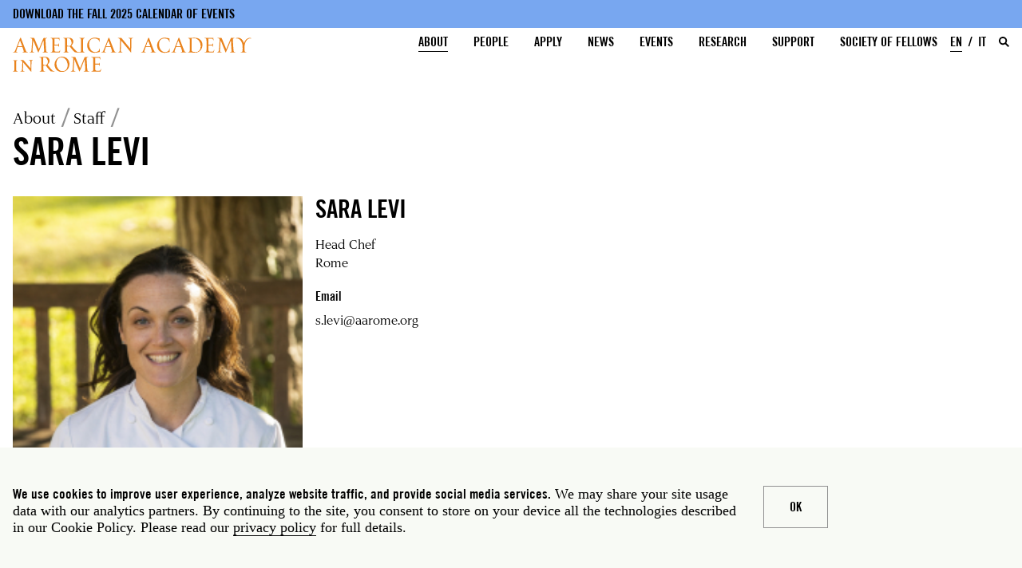

--- FILE ---
content_type: text/html; charset=UTF-8
request_url: https://www.aarome.org/about/staff/sara-levi
body_size: 143936
content:
<!DOCTYPE html>
<html lang="en" dir="ltr" prefix="og: https://ogp.me/ns#">
	<head>
		<meta charset="utf-8" />
<link rel="canonical" href="https://www.aarome.org/about/staff/sara-levi" />
<meta property="og:site_name" content="American Academy in Rome" />
<meta property="og:type" content="profile" />
<meta property="og:url" content="https://www.aarome.org/about/staff/sara-levi" />
<meta property="og:title" content="Sara Levi" />
<meta property="og:image" content="https://www.aarome.org/sites/default/files/images/people/sara-levi_0.jpg" />
<meta property="og:image:url" content="https://www.aarome.org/sites/default/files/images/people/sara-levi_0.jpg" />
<meta property="og:image:secure_url" content="https://www.aarome.org/sites/default/files/images/people/sara-levi_0.jpg" />
<meta property="og:image:type" content="image/jpeg" />
<meta property="og:image:alt" content="Sara Levi" />
<meta property="og:updated_time" content="Tue, 09/09/2025 - 19:20" />
<meta property="og:street_address" content="Via Angelo Masina 5" />
<meta property="og:locality" content="Rome" />
<meta property="og:postal_code" content="00153" />
<meta property="og:country_name" content="Italy" />
<meta property="og:email" content="info@aarome.org" />
<meta property="og:phone_number" content="+39 06 5810788" />
<meta name="dcterms.title" content="Sara Levi" />
<meta name="dcterms.creator" content="American Academy in Rome" />
<meta name="dcterms.publisher" content="American Academy in Rome" />
<meta name="dcterms.contributor" content="American Academy in Rome" />
<meta name="twitter:card" content="summary_large_image" />
<meta name="twitter:site" content="@amacademyrome" />
<meta name="twitter:title" content="Sara Levi" />
<meta name="twitter:site:id" content="@amacademyrome" />
<meta name="twitter:creator:id" content="83476227" />
<meta name="twitter:creator" content="@amacademyrome" />
<meta name="twitter:url" content="https://www.aarome.org/about/staff/sara-levi" />
<meta name="twitter:image" content="https://www.aarome.org/sites/default/files/images/people/sara-levi_0.jpg" />
<script async defer data-domain="www.aarome.org" src="https://plausible.io/js/plausible.js"></script>
<script>window.plausible = window.plausible || function() { (window.plausible.q = window.plausible.q || []).push(arguments) }</script>
<link rel="apple-touch-icon-precomposed" sizes="57x57" href="/sites/default/files/favicons/apple-touch-icon-57x57.png"/>
<link rel="apple-touch-icon-precomposed" sizes="114x114" href="/sites/default/files/favicons/apple-touch-icon-114x114.png"/>
<link rel="apple-touch-icon-precomposed" sizes="72x72" href="/sites/default/files/favicons/apple-touch-icon-72x72.png"/>
<link rel="apple-touch-icon-precomposed" sizes="144x144" href="/sites/default/files/favicons/apple-touch-icon-144x144.png"/>
<link rel="apple-touch-icon-precomposed" sizes="60x60" href="/sites/default/files/favicons/apple-touch-icon-60x60.png"/>
<link rel="apple-touch-icon-precomposed" sizes="120x120" href="/sites/default/files/favicons/apple-touch-icon-120x120.png"/>
<link rel="apple-touch-icon-precomposed" sizes="76x76" href="/sites/default/files/favicons/apple-touch-icon-76x76.png"/>
<link rel="apple-touch-icon-precomposed" sizes="152x152" href="/sites/default/files/favicons/apple-touch-icon-152x152.png"/>
<link rel="icon" type="image/png" href="/sites/default/files/favicons/favicon-196x196.png" sizes="196x196"/>
<link rel="icon" type="image/png" href="/sites/default/files/favicons/favicon-96x96.png" sizes="96x96"/>
<link rel="icon" type="image/png" href="/sites/default/files/favicons/favicon-32x32.png" sizes="32x32"/>
<link rel="icon" type="image/png" href="/sites/default/files/favicons/favicon-16x16.png" sizes="16x16"/>
<link rel="icon" type="image/png" href="/sites/default/files/favicons/favicon-128.png" sizes="128x128"/>
<meta name="application-name" content="American Academy in Rome"/>
<meta name="msapplication-TileColor" content="#FFFFFF"/>
<meta name="msapplication-TileImage" content="/sites/default/files/favicons/mstile-144x144.png"/>
<meta name="msapplication-square70x70logo" content="/mstile-70x70.png"/>
<meta name="msapplication-square150x150logo" content="/mstile-150x150.png"/>
<meta name="msapplication-wide310x150logo" content="/mstile-310x150.png"/>
<meta name="msapplication-square310x310logo" content="/mstile-310x310.png"/>
<meta name="favicon-generator" content="Drupal responsive_favicons + realfavicongenerator.net" />
<meta name="Generator" content="Drupal 10 (https://www.drupal.org)" />
<meta name="MobileOptimized" content="width" />
<meta name="HandheldFriendly" content="true" />
<meta name="viewport" content="width=device-width, initial-scale=1.0" />
<link rel="alternate" hreflang="en" href="https://www.aarome.org/about/staff/sara-levi" />
<link rel="alternate" hreflang="it" href="https://www.aarome.org/it/informazioni/personale/sara-levi" />

			<title>Sara Levi | American Academy in Rome</title>
			<link rel="stylesheet" media="all" href="/sites/default/files/css/css_on3CAzBaD0zXKc7_3CBIvyCgj94uZ8DkB6wVZtzQFSk.css?delta=0&amp;language=en&amp;theme=aventine&amp;include=[base64]" />
<link rel="stylesheet" media="all" href="/sites/default/files/css/css_LsIy_bqd-ERgER1Gn70ukjAi4vpIWDoppUwMROvk1pU.css?delta=1&amp;language=en&amp;theme=aventine&amp;include=[base64]" />

				</head>
				<body class="path-about-staff-sara-levi people">
					<a href="#main-content" class="visually-hidden focusable skip-link">
						Skip to main content
					</a>
					
					  <div class="dialog-off-canvas-main-canvas" data-off-canvas-main-canvas>
    
<div class="layout-container">

	<header role="banner" id="header" class="headroom">
					
<div class="region region-header-pre">

			<div id="block-aventine-notice">
  
    
      
						<div class="field body text-with-summary field__item"><p><a href="https://www.aarome.org/system/files/filefield_paths/AAR_Fall_Calendar_Final_v1.pdf">Download the fall 2025 calendar of events</a></p>
</div>
			
  </div>

	
</div>

				
<div class="region region-header">
	<div class="header-menu">
		<button class='hamburger hamburger--minus' type='button'>
			<span class='hamburger-box'>
				<span class='hamburger-inner'></span>
			</span>
		</button>
		<div class="site-name">
	<a href="/" title="Home" rel="home">
		<span>American Academy in Rome</span>
		<svg version="1.1" id="Layer_1" xmlns="http://www.w3.org/2000/svg" xmlns:xlink="http://www.w3.org/1999/xlink" x="0px" y="0px" width="100%" viewbox="0 0 1236 528" enable-background="new 0 0 1236 528" xml:space="preserve" class="wordmark-stacked">
			<path fill="#FFFFFF" opacity="1.000000" stroke="none" d="
																M644.000000,529.000000
																	C547.975098,529.000000 451.950195,529.000000 355.462646,528.531372
																	C355.333252,493.484222 355.644043,458.905548 356.017303,424.327515
																	C356.099243,416.737030 359.653076,412.983643 367.114563,411.949158
																	C368.437683,411.765686 369.658966,410.847748 370.927246,410.268982
																	C369.511749,409.845978 368.099976,409.071594 366.680115,409.056488
																	C356.686920,408.950104 346.692108,409.000031 336.697784,409.000000
																	C334.493713,409.000000 332.289673,409.000000 330.085602,409.000000
																	C329.997528,409.612610 329.909424,410.225189 329.821350,410.837799
																	C331.046936,411.225861 332.248077,411.816162 333.502258,411.967987
																	C339.909790,412.743835 344.258759,416.173004 344.931152,421.564484
																	C345.500824,426.132416 345.923157,430.749847 345.953247,435.348358
																	C346.068665,453.004211 346.005524,470.661285 345.989197,488.317902
																	C345.987946,489.676910 345.832520,491.035797 345.715271,492.937866
																	C336.756897,482.349152 328.322906,472.282166 319.781769,462.306915
																	C305.452362,445.571472 291.074249,428.877563 276.648132,412.225494
																	C275.516510,410.919250 273.873383,409.197601 272.428497,409.159271
																	C262.348419,408.892029 252.257950,409.018005 242.170792,409.018005
																	C242.042725,409.563354 241.914673,410.108734 241.786606,410.654083
																	C242.937607,411.105774 244.054199,411.804688 245.244995,411.970398
																	C255.741806,413.431030 260.486572,421.546448 260.923340,428.781586
																	C261.315765,435.282227 261.182068,441.830994 260.972137,448.348572
																	C260.402161,466.041992 259.708344,483.731842 258.969299,501.419159
																	C258.804993,505.351776 258.550262,509.325043 257.813660,513.179504
																	C256.540131,519.843323 253.332260,522.281372 246.381744,523.082275
																	C244.730057,523.272644 243.191452,524.444214 241.600830,525.164368
																	C241.803757,525.678528 242.006683,526.192627 242.209610,526.706787
																	C256.401581,526.706787 270.593536,526.706787 284.785492,526.706787
																	C284.970825,526.175293 285.156189,525.643860 285.341522,525.112366
																	C283.443909,524.408325 281.584229,523.243530 279.641846,523.083740
																	C272.969574,522.534912 268.928406,518.751404 269.037109,512.196411
																	C269.240417,499.934418 269.663574,487.676025 269.996887,475.416199
																	C270.330200,463.156342 270.661865,450.896423 271.005127,438.636841
																	C271.043732,437.257843 271.153198,435.880829 271.256866,434.016388
																	C272.247192,434.875244 272.797577,435.239929 273.206909,435.723907
																	C284.023743,448.512360 294.778748,461.353363 305.643280,474.101044
																	C317.800568,488.365631 330.125183,502.488098 342.219604,516.805359
																	C345.442291,520.620300 348.088898,524.921875 351.000000,529.000000
																	C234.401810,529.000000 117.803627,529.000000 1.000000,529.000000
																	C1.000000,404.308502 1.000000,279.616882 1.468484,154.462631
																	C18.226730,154.000000 34.516495,154.000000 51.026203,154.000000
																	C49.741516,150.652481 48.665733,150.108383 44.060753,150.000092
																	C36.933907,149.832474 33.872028,146.062927 35.993713,139.177444
																	C39.914455,126.453529 44.140331,113.820053 48.511116,101.243439
																	C48.995934,99.848404 51.233845,98.164635 52.682976,98.141617
																	C67.170776,97.911415 81.664093,97.956047 96.154305,98.090057
																	C97.280426,98.100471 99.077347,99.132492 99.411369,100.090881
																	C103.735405,112.497437 108.293465,124.851692 111.860802,137.482285
																	C114.187897,145.721649 110.900749,149.262863 102.597366,150.093185
																	C100.899376,150.262985 99.318832,151.607285 97.684151,152.410202
																	C97.907631,152.773468 98.131111,153.136734 98.354591,153.500000
																	C117.823303,153.500000 137.292023,153.500000 156.760742,153.500000
																	C155.578812,151.700287 153.890182,150.212509 152.184250,150.192337
																	C142.699066,150.080322 138.001862,143.834305 134.894806,136.344513
																	C127.670692,118.930260 120.858223,101.342659 114.049591,83.759239
																	C103.954498,57.688515 94.029366,31.551968 83.916946,5.488031
																	C83.505669,4.427982 82.037949,3.410635 80.863449,3.079803
																	C76.617653,1.883847 75.218864,4.899745 74.037071,8.103251
																	C71.787788,14.200405 69.588005,20.317551 67.225281,26.370821
																	C57.176090,52.116676 47.146805,77.870758 36.959381,103.562004
																	C32.462826,114.901680 27.864847,126.216232 22.814451,137.315384
																	C19.909491,143.699554 15.556268,149.074600 7.749196,150.005661
																	C5.492039,150.274857 3.249331,150.665192 1.000000,151.000000
																	C1.000000,101.008644 1.000000,51.017292 1.000000,1.019453
																	C412.920135,1.012969 824.840271,1.012969 1236.880127,1.012969
																	C1236.880127,176.889618 1236.880127,352.779327 1236.880127,529.000000
																	C1053.308594,529.000000 869.616943,529.000000 685.621033,528.646240
																	C685.969055,528.192444 686.637451,528.152832 687.271301,527.983826
																	C720.844666,519.028687 740.934753,493.036407 744.768311,460.399872
																	C746.858032,442.609711 744.598877,425.031799 735.080261,408.973938
																	C727.642944,396.427216 717.543091,387.011047 704.379150,381.053375
																	C688.563232,373.895477 672.125061,372.308563 655.007996,375.915680
																	C630.662292,381.046112 612.830322,394.586304 601.867554,416.697296
																	C593.109436,434.361542 590.792603,453.108582 594.962585,472.559753
																	C600.482910,498.309937 615.014343,516.408630 639.739136,526.071777
																	C641.302124,526.682617 642.586182,528.007324 644.000000,529.000000
																M725.924622,12.371266
																	C729.347717,10.913399 732.813660,9.545788 736.170959,7.949476
																	C737.372864,7.377996 738.312073,6.254137 739.371216,5.382383
																	C739.072510,5.088306 738.773804,4.794230 738.475098,4.500153
																	C720.376099,4.500153 702.277161,4.500153 684.262512,4.500153
																	C683.180420,8.082988 685.347595,7.944700 687.739929,8.042982
																	C694.754639,8.331156 698.682922,11.472049 699.937866,18.335215
																	C700.965332,23.954205 701.926270,29.695436 701.903076,35.378345
																	C701.766663,68.803955 701.357239,102.228622 700.980286,135.652939
																	C700.900085,142.762054 697.532349,148.369064 691.611877,149.636398
																	C677.305725,152.698776 663.477356,151.396973 652.896790,140.201462
																	C637.143738,123.532883 622.051147,106.239288 606.729797,89.164719
																	C604.996948,87.233566 602.430420,85.014435 602.404297,82.902199
																	C602.381714,81.078751 605.488403,79.269707 607.105591,77.364243
																	C617.568176,65.036415 623.701904,51.101055 620.793884,34.704159
																	C619.807861,29.144548 617.391418,23.284941 613.984436,18.816008
																	C605.076721,7.131914 592.225891,2.817569 577.960754,3.078056
																	C558.593933,3.431703 539.236511,4.318574 519.877747,5.048791
																	C518.932129,5.084461 518.012573,5.810091 517.080872,6.214425
																	C517.994019,6.810977 518.845032,7.784996 519.829712,7.947249
																	C533.683228,10.229861 536.308289,12.900410 536.669983,26.406973
																	C537.637573,62.538677 537.062073,98.713554 536.953979,134.870850
																	C536.928040,143.558929 532.894165,148.140686 524.511963,150.224991
																	C522.543274,150.714523 520.656982,151.535294 518.732788,152.203674
																	C518.885925,152.635788 519.039001,153.067886 519.192139,153.500000
																	C538.064636,153.500000 556.937134,153.500000 575.809631,153.500000
																	C575.990234,153.022537 576.170837,152.545090 576.351440,152.067627
																	C574.748047,151.379410 573.190491,150.250397 571.533325,150.077957
																	C563.638306,149.256363 561.012329,147.679214 559.078796,139.980484
																	C557.737610,134.640076 557.239685,128.996490 557.086975,123.468437
																	C556.789856,112.710686 557.000000,101.938919 557.000000,91.106049
																	C562.312317,91.790855 567.279907,93.683807 571.635254,92.742882
																	C582.055237,90.491730 589.009705,93.802940 593.586060,103.080116
																	C593.655762,103.221451 593.828613,103.307999 593.933044,103.436661
																	C602.399841,113.871475 610.480347,124.653427 619.454468,134.631790
																	C626.277527,142.218369 632.816406,150.790512 644.040222,152.521698
																	C648.249573,153.170944 652.497070,153.939240 656.733398,153.978622
																	C670.254333,154.104324 683.779175,153.989487 697.300598,153.817932
																	C706.239319,153.704544 715.174866,153.148483 724.111572,153.152908
																	C728.984619,153.155319 733.857178,153.912888 738.729980,154.329895
																	C738.973450,153.646912 739.216858,152.963943 739.460327,152.280960
																	C737.879150,151.522125 736.300232,150.122299 734.716309,150.116531
																	C728.209717,150.092758 724.168030,146.542252 723.203308,140.765610
																	C721.828552,132.533798 721.252991,124.106239 721.090393,115.747620
																	C720.779358,99.757683 720.870117,83.756020 721.037903,67.761787
																	C721.194458,52.830452 721.473633,37.893677 722.148438,22.979647
																	C722.300903,19.609463 724.314209,16.323475 725.924622,12.371266
																M284.929962,103.342194
																	C294.927368,79.305000 304.924774,55.267811 314.922180,31.230623
																	C316.467499,40.440586 317.445374,49.266407 317.947693,58.119209
																	C319.089294,78.237495 319.982849,98.369781 321.009705,118.494713
																	C321.278534,123.762756 321.942657,129.024780 321.941559,134.289459
																	C321.939423,144.776413 319.220825,147.824615 308.999481,150.131760
																	C307.474365,150.475983 306.151520,151.716309 304.735077,152.542068
																	C304.994171,152.861374 305.253265,153.180695 305.512360,153.500000
																	C323.943420,153.500000 342.374481,153.500000 360.805573,153.500000
																	C360.978363,153.016739 361.151154,152.533478 361.323944,152.050217
																	C359.581177,151.367126 357.866943,150.196976 356.090240,150.092758
																	C350.867157,149.786392 346.728668,147.702591 345.065125,142.751862
																	C343.269501,137.407974 341.606659,131.835358 341.152374,126.259338
																	C339.773193,109.329208 338.949554,92.352318 338.023499,75.387413
																	C337.554657,66.797844 337.379639,58.192623 336.979126,49.598793
																	C336.725769,44.163422 336.147552,38.740246 335.998108,33.303822
																	C335.855621,28.121153 335.570496,22.857920 336.275635,17.758360
																	C337.109528,11.727268 341.646118,8.383850 347.886414,7.999034
																	C349.171387,7.919793 350.455139,7.819694 351.695465,7.732308
																	C352.886139,2.963661 349.613190,3.975998 347.386169,4.080587
																	C343.949280,4.242001 340.529999,4.876131 337.094910,4.957351
																	C330.767487,5.106959 324.429688,4.878617 318.106628,5.102612
																	C316.827759,5.147916 314.935089,6.205027 314.446625,7.297135
																	C310.860657,15.315071 307.515594,23.442383 304.177399,31.569239
																	C293.423462,57.749718 282.713898,83.948441 271.960175,110.129005
																	C270.840515,112.854874 269.540649,115.506729 267.877045,119.181007
																	C263.574493,108.972626 259.789001,99.986610 256.000092,91.002037
																	C244.363953,63.409470 232.639938,35.853130 221.230179,8.167274
																	C220.148453,5.542456 219.042923,5.022242 216.666992,4.968074
																	C205.239304,4.707534 193.812408,4.383508 182.389160,3.972972
																	C179.081284,3.854092 178.220993,4.966446 179.611603,7.879452
																	C192.795273,7.838963 197.764893,13.656345 199.726318,23.967949
																	C200.559326,28.347204 199.318314,33.124283 198.997498,37.719002
																	C198.343765,47.082325 197.698013,56.446293 197.007217,65.806915
																	C195.686768,83.699837 194.464340,101.601517 192.932358,119.476517
																	C192.376968,125.956581 191.252899,132.409210 190.025452,138.804703
																	C188.657349,145.933044 184.363678,149.871323 176.801529,150.111786
																	C175.054337,150.167343 173.347626,151.496307 171.622284,152.239304
																	C171.824951,152.659531 172.027634,153.079773 172.230301,153.500000
																	C188.105957,153.500000 203.981598,153.500000 219.857239,153.500000
																	C220.052338,153.067749 220.247437,152.635513 220.442535,152.203262
																	C219.165070,151.470184 217.917618,150.164749 216.605316,150.095947
																	C207.370636,149.611725 202.478134,146.495712 203.072525,135.021912
																	C204.146912,114.283081 205.704330,93.569672 206.975662,72.840477
																	C207.733505,60.483978 208.314240,48.116688 209.021667,35.756939
																	C209.106171,34.280365 209.486969,32.820740 209.730423,31.353258
																	C213.695450,38.674736 216.715530,46.014153 219.740936,53.351387
																	C233.137268,85.840309 246.524689,118.332924 259.974182,150.799820
																	C260.464691,151.983902 261.569611,152.913467 262.388214,153.961639
																	C263.247375,152.923721 264.416748,152.016815 264.918793,150.828079
																	C271.501770,135.240921 277.990509,119.613960 284.929962,103.342194
																M928.009766,502.153595
																	C927.673218,497.388580 927.242004,492.627930 927.020630,487.857574
																	C926.613953,479.096558 926.373718,470.327881 925.981689,461.566132
																	C925.708740,455.464783 925.319214,449.368317 924.944763,443.271912
																	C923.974304,427.474731 922.652222,411.689667 922.131897,395.878021
																	C921.844788,387.153290 925.215271,383.162018 932.385254,381.307617
																	C934.094910,380.865417 935.925659,380.891449 937.700745,380.702118
																	C937.946411,380.250519 938.192017,379.798950 938.437622,379.347351
																	C937.272217,378.569305 936.096802,377.104858 934.942871,377.121582
																	C925.513916,377.258118 916.087097,377.930054 906.663696,377.864441
																	C903.201416,377.840363 901.684448,379.092438 900.507629,381.952637
																	C896.421692,391.883331 892.169128,401.745453 888.078003,411.674042
																	C880.268433,430.626434 872.554443,449.618195 864.742310,468.569489
																	C861.639648,476.096191 858.381531,483.558777 855.017273,491.466400
																	C854.107300,490.400452 853.395142,489.877289 853.102966,489.178528
																	C846.323730,472.966431 839.596436,456.732666 832.846375,440.508392
																	C824.533997,420.528900 816.264709,400.530884 807.762695,380.632324
																	C807.216125,379.353119 804.849915,378.156891 803.298706,378.115997
																	C794.307434,377.878876 785.304932,378.103668 776.310059,377.949799
																	C772.626526,377.886810 768.952515,377.267487 765.428345,376.916595
																	C764.083313,381.690735 766.980408,380.938324 769.221741,381.002869
																	C779.441833,381.297058 786.116333,388.011871 785.958069,398.196991
																	C785.837280,405.964874 785.524597,413.740448 784.965393,421.488647
																	C783.757446,438.225098 782.349548,454.947266 780.997742,471.673187
																	C780.017456,483.800995 779.118469,495.937225 777.953918,508.047638
																	C777.033386,517.620544 773.096497,521.431458 763.562195,523.095032
																	C761.866333,523.390930 760.339417,524.655334 758.734497,525.472473
																	C758.973328,525.815002 759.212097,526.157471 759.450928,526.500000
																	C775.237183,526.500000 791.023438,526.500000 806.809631,526.500000
																	C807.029480,526.089844 807.249329,525.679749 807.469116,525.269592
																	C806.097595,524.513611 804.802124,523.500916 803.335327,523.066528
																	C801.494507,522.521484 799.452148,522.664978 797.603577,522.137085
																	C790.247803,520.036499 789.222229,513.632385 789.180481,507.663574
																	C789.123169,499.471222 790.382507,491.274170 790.976868,483.071808
																	C792.024597,468.612457 793.047852,454.150970 793.983521,439.684021
																	C794.779724,427.374695 795.438110,415.056488 796.229370,401.511993
																	C813.649963,444.015839 830.636963,485.461853 847.669495,527.018921
																	C848.354614,526.908508 849.433838,526.994324 849.570496,526.675720
																	C867.296509,485.367279 884.953308,444.029205 902.548218,402.845367
																	C903.028259,408.823639 903.594666,414.861176 903.982910,420.910156
																	C905.028687,437.203064 906.194641,453.491852 906.938110,469.799377
																	C907.564941,483.549042 907.754761,497.321381 907.963623,511.086304
																	C908.072693,518.273987 904.330688,522.058289 897.136902,523.085754
																	C895.267578,523.352783 893.537292,524.593018 891.743225,525.386292
																	C891.955322,525.757507 892.167419,526.128784 892.379517,526.500000
																	C910.844055,526.500000 929.308594,526.500000 947.773132,526.500000
																	C947.960938,526.073242 948.148743,525.646423 948.336548,525.219666
																	C946.635315,524.480164 944.979553,523.249023 943.224915,523.086365
																	C935.669861,522.386292 931.704773,519.106628 929.988892,511.618408
																	C929.336243,508.770142 928.706543,505.916595 928.009766,502.153595
																M859.503540,191.000000
																	C853.574585,190.668747 847.645142,190.347412 841.716980,190.001770
																	C839.012207,189.844101 836.892639,190.132629 838.552002,193.685379
																	C854.459900,194.030121 859.815552,202.497604 858.971436,216.170349
																	C858.464783,224.377533 857.666809,232.566574 857.014832,240.764954
																	C855.671326,257.658203 854.395813,274.557129 852.979370,291.444244
																	C852.087708,302.075378 851.205261,312.715424 849.914185,323.302155
																	C848.998169,330.813080 843.849487,335.080200 836.111084,336.089844
																	C834.257202,336.331757 832.538391,337.609009 830.757507,338.410095
																	C830.974060,338.773376 831.190613,339.136688 831.407166,339.500000
																	C847.533447,339.500000 863.659790,339.500000 879.783752,339.494629
																	C878.772400,336.267700 878.718567,336.233948 874.206238,335.999603
																	C867.153687,335.633331 862.730042,332.242493 862.147949,325.599731
																	C861.597351,319.316711 861.664429,312.922943 862.096375,306.621490
																	C863.209717,290.378235 864.751526,274.164856 865.965210,257.927795
																	C866.507080,250.678650 866.538513,243.391907 867.049072,236.139664
																	C867.485535,229.940491 868.275696,223.766220 868.909363,217.580933
																	C872.545959,223.948837 875.315186,230.344070 877.946228,236.795670
																	C886.054016,256.677368 894.072327,276.595642 902.197510,296.470276
																	C907.739685,310.026642 913.381165,323.542603 919.051697,337.045807
																	C919.509705,338.136414 920.538452,338.987366 921.301941,339.949677
																	C922.204041,338.952148 923.446350,338.102142 923.953186,336.933228
																	C927.383118,329.022583 930.671387,321.050354 933.979309,313.087128
																	C941.406494,295.207031 948.767395,277.299194 956.252747,259.443542
																	C962.266174,245.099075 968.423035,230.814728 974.735596,215.988510
																	C975.200928,220.540451 975.760925,224.439911 975.966919,228.358002
																	C976.409973,236.783325 976.631897,245.220016 977.019409,253.648605
																	C977.292236,259.583252 977.682617,265.512573 978.031006,271.443665
																	C979.017578,288.239563 980.345520,305.024658 980.872986,321.834869
																	C981.188171,331.879852 978.695435,333.966827 968.204468,336.112640
																	C966.599548,336.440918 965.168152,337.617371 963.656494,338.401550
																	C963.880554,338.767700 964.104675,339.133850 964.328735,339.500000
																	C982.843872,339.500000 1001.358948,339.500000 1019.874023,339.500000
																	C1020.060974,338.983917 1020.247925,338.467804 1020.434937,337.951721
																	C1018.723206,337.301453 1017.049194,336.234009 1015.293091,336.075470
																	C1008.785583,335.488190 1004.107788,332.202057 1003.085815,325.915802
																	C1001.250977,314.630096 1000.130432,303.215790 999.055359,291.822784
																	C998.126953,281.983887 997.482300,272.108276 997.055969,262.234039
																	C996.241882,243.378830 995.518555,224.516556 995.087708,205.649673
																	C994.942261,199.280014 1000.105835,194.502899 1006.517395,194.006027
																	C1007.957336,193.894440 1009.400696,193.827179 1010.723877,193.746704
																	C1011.835571,188.731461 1008.419128,190.026581 1006.255249,190.103714
																	C1003.151245,190.214340 1000.063904,190.901367 996.962524,190.956696
																	C989.480713,191.090195 981.994873,191.000000 974.646423,191.000000
																	C958.914612,228.906662 943.302307,266.525391 927.324097,305.025696
																	C926.174011,303.072357 925.497375,302.178986 925.081055,301.177399
																	C918.713013,285.857300 912.392517,270.517456 906.033325,255.193604
																	C897.675964,235.054810 889.286072,214.929520 880.934326,194.788406
																	C879.910645,192.319778 878.684937,190.702972 875.491333,190.913483
																	C870.514465,191.241547 865.500000,191.000107 859.503540,191.000000
																M441.540558,378.000000
																	C440.083099,378.070496 438.625641,378.140961 437.168182,378.211456
																	C437.032928,378.666534 436.897644,379.121643 436.762390,379.576721
																	C437.893707,380.054199 438.984161,380.714142 440.163269,380.978394
																	C446.039093,382.295197 452.615601,382.700714 454.782440,389.765869
																	C456.012421,393.776398 456.885925,398.075378 456.906281,402.249420
																	C457.072510,436.411041 457.000427,470.573853 456.999756,504.736298
																	C456.999512,517.817261 454.037964,521.427063 441.340149,524.059021
																	C440.503601,524.232483 439.829224,525.188599 439.079437,525.780701
																	C439.841766,526.185181 440.599731,526.930359 441.367065,526.940125
																	C447.531158,527.018433 453.699341,527.054443 459.861420,526.904358
																	C463.631744,526.812561 467.402100,526.049500 471.157318,526.150452
																	C479.360992,526.370728 487.555023,526.950134 495.752991,527.382812
																	C495.949554,526.631897 496.146118,525.880920 496.342682,525.130005
																	C494.449921,524.420044 492.600708,523.281494 490.655914,523.084045
																	C485.698669,522.580627 481.635345,520.882019 480.030731,515.848755
																	C479.004364,512.629272 478.062073,509.220428 478.008545,505.881622
																	C477.785889,491.994446 477.914917,478.101593 477.914917,464.466461
																	C483.687073,464.951019 490.241089,466.976807 495.985992,465.607635
																	C503.070221,463.919220 505.735413,467.253357 509.018677,471.854340
																	C520.657288,488.164062 532.307251,504.439484 546.771484,518.525940
																	C551.075806,522.717712 555.857727,525.077881 561.338013,525.838623
																	C569.633667,526.990173 578.036377,527.439392 586.408752,527.924988
																	C588.804810,528.063965 591.284546,527.428223 593.656555,526.858643
																	C594.283630,526.708069 594.652222,525.481689 595.554565,524.125488
																	C582.801025,524.200073 573.427124,519.238159 565.870544,510.405182
																	C560.835449,504.519592 555.434143,498.940430 550.529785,492.951385
																	C541.085449,481.418274 531.825867,469.731720 522.675720,457.964142
																	C521.997375,457.091705 522.256592,454.636230 523.021912,453.641479
																	C526.525635,449.087738 530.837646,445.104919 533.988953,440.341309
																	C541.336304,429.234924 543.003174,416.797577 539.972534,404.023987
																	C535.561035,385.430573 518.631470,376.710388 502.537292,376.286438
																	C482.538513,375.759613 462.484436,377.333282 441.540558,378.000000
																M553.000000,273.500000
																	C552.666504,288.928009 552.384644,304.357330 551.981506,319.783539
																	C551.709045,330.211823 547.973083,334.183990 537.329407,336.099274
																	C535.383728,336.449371 533.576965,337.571503 531.706116,338.337250
																	C531.882324,338.891510 532.058472,339.445740 532.234680,340.000000
																	C544.367859,340.000000 556.501099,339.998322 568.634338,340.001923
																	C570.300049,340.002411 571.984070,339.873474 573.628662,340.067474
																	C590.017822,342.000488 606.350708,343.563416 622.795105,340.077667
																	C639.175293,336.605560 652.953064,328.439850 663.357422,315.815857
																	C679.258118,296.522766 684.937134,274.025970 681.104187,249.075165
																	C678.974792,235.213135 673.458923,223.015228 664.163330,212.844727
																	C649.678955,196.997086 630.496155,190.299484 609.772461,189.260422
																	C591.574341,188.347992 573.261597,189.565460 555.005066,190.051758
																	C547.774475,190.244370 540.558960,191.002686 533.319214,191.504623
																	C532.005310,195.382736 534.652466,194.976257 537.036377,195.013428
																	C546.460632,195.160294 551.000000,198.852417 551.916016,207.728912
																	C552.593201,214.291824 552.889160,220.915390 552.953735,227.515884
																	C553.100525,242.509308 553.000000,257.505127 553.000000,273.500000
																M1199.068970,137.355438
																	C1204.316162,143.661835 1209.563232,149.968216 1214.810425,156.274612
																	C1215.896973,154.577576 1215.985840,153.466080 1215.994629,152.353958
																	C1216.334351,109.427734 1216.538574,66.499802 1217.090088,23.576324
																	C1217.227661,12.869048 1221.732422,8.258941 1231.236328,7.882291
																	C1232.317139,7.839456 1233.335083,6.209733 1235.336182,4.501512
																	C1218.473267,4.501512 1203.506714,4.501512 1188.528687,4.501512
																	C1188.267212,7.811557 1188.267212,7.811554 1191.284790,7.999256
																	C1199.015381,8.480111 1203.058228,11.479537 1204.706787,18.510086
																	C1205.487183,21.837631 1205.933105,25.322725 1205.945679,28.738604
																	C1206.043945,55.400745 1206.000000,82.063416 1206.000000,108.725922
																	C1206.000000,110.293533 1206.000000,111.861145 1206.000000,113.979805
																	C1203.595947,111.381126 1201.631104,109.465195 1199.902710,107.355568
																	C1186.601807,91.121674 1173.379150,74.823509 1160.068237,58.597801
																	C1146.020264,41.473614 1131.929565,24.384174 1117.762939,7.358213
																	C1116.579346,5.935725 1114.698975,4.195651 1113.104126,4.156570
																	C1101.821655,3.880082 1090.529175,4.009553 1079.239868,4.009553
																	C1078.980835,4.527607 1078.721802,5.045661 1078.462769,5.563715
																	C1079.517578,6.374794 1080.464355,7.473320 1081.655640,7.920608
																	C1082.993408,8.422892 1084.590210,8.181686 1086.008423,8.531399
																	C1096.590942,11.141158 1101.924194,20.453741 1101.849121,31.182495
																	C1101.710083,51.050156 1100.736572,70.914131 1099.978149,90.774574
																	C1099.429565,105.142723 1098.637817,119.501419 1098.009766,133.866745
																	C1097.580444,143.683670 1093.139648,148.724686 1083.903931,150.086960
																	C1082.393188,150.309784 1081.034424,151.563507 1079.605469,152.340775
																	C1079.805908,152.727188 1080.006348,153.113586 1080.206909,153.500000
																	C1096.074341,153.500000 1111.941895,153.500000 1127.809448,153.500000
																	C1127.986084,153.002228 1128.162720,152.504440 1128.339355,152.006668
																	C1126.408203,151.337799 1124.511597,150.237595 1122.539429,150.078873
																	C1115.936890,149.547592 1111.032593,145.879837 1110.102051,139.866974
																	C1109.449707,135.651398 1108.933350,131.336655 1109.076294,127.090485
																	C1109.537842,113.385330 1110.494019,99.696846 1110.956055,85.991707
																	C1111.475952,70.566849 1111.637451,55.130138 1112.033447,39.700596
																	C1112.087524,37.594711 1112.595581,35.500473 1113.035889,32.395611
																	C1121.898193,43.083157 1129.943115,52.791752 1137.995605,62.494064
																	C1147.849976,74.367203 1157.760254,86.194206 1167.554810,98.116447
																	C1178.069214,110.914970 1188.477173,123.800911 1199.068970,137.355438
																M963.918274,52.406132
																	C961.266907,59.223827 958.732605,66.089859 955.942505,72.850327
																	C946.816711,94.962791 937.649048,117.058372 928.385254,139.113297
																	C925.367981,146.296631 919.996216,150.161819 911.919006,150.116852
																	C910.493958,150.108932 909.060364,151.616714 907.630737,152.424545
																	C907.866211,152.783035 908.101685,153.141541 908.337158,153.500031
																	C924.811523,153.500031 941.285889,153.500031 957.742981,153.500031
																	C956.907776,150.703049 955.824158,150.114197 951.215149,150.000122
																	C943.826782,149.817230 940.519714,145.722733 942.687134,138.773422
																	C946.935364,125.151909 951.479126,111.622536 955.874329,98.135689
																	C972.851807,98.135689 989.153809,98.135689 1005.937500,98.135689
																	C1010.113586,110.388206 1014.572693,122.583847 1018.399353,134.974777
																	C1021.545837,145.163086 1019.051575,148.503983 1008.712524,150.083389
																	C1006.959106,150.351242 1005.348206,151.551788 1003.671448,152.321411
																	C1003.885742,152.714279 1004.099976,153.107132 1004.314270,153.500000
																	C1024.121094,153.500000 1043.927979,153.500000 1063.734863,153.500000
																	C1063.931641,153.122833 1064.128418,152.745682 1064.325195,152.368515
																	C1062.454468,151.592743 1060.605347,150.213882 1058.709106,150.145538
																	C1050.485107,149.849121 1045.697754,144.922333 1042.718628,138.151489
																	C1038.398438,128.332947 1034.579224,118.289604 1030.692261,108.285461
																	C1017.440796,74.180161 1004.183228,40.076668 991.167603,5.881325
																	C990.069336,2.995991 988.534119,3.048480 986.353149,2.982840
																	C983.985535,2.911587 982.797241,3.440038 981.785828,6.169163
																	C976.135010,21.417004 970.026550,36.495235 963.918274,52.406132
																M109.001694,234.468475
																	C105.329788,243.858810 101.796761,253.306335 97.957619,262.627808
																	C89.467323,283.242340 80.808693,303.787506 72.249146,324.373627
																	C69.105576,331.934021 63.589073,335.844513 55.320168,336.103607
																	C53.725822,336.153564 52.171600,337.484100 50.598866,338.223877
																	C50.800777,338.748749 51.002689,339.273590 51.204601,339.798462
																	C52.656288,339.865631 54.113022,340.045380 55.558781,339.980530
																	C61.991894,339.691956 68.422386,339.060944 74.852837,339.073151
																	C81.951057,339.086609 89.045853,339.770142 96.147377,339.931610
																	C98.063484,339.975189 99.998573,339.183838 101.924950,338.775757
																	C99.913292,337.852936 97.945030,336.253784 95.882660,336.121429
																	C85.601410,335.461761 84.312546,331.424347 86.764130,322.858032
																	C90.292076,310.530701 94.814499,298.483307 99.129082,286.393738
																	C99.516830,285.307220 101.480179,284.117432 102.724220,284.103760
																	C117.219208,283.944244 131.717194,283.944855 146.212265,284.100739
																	C147.474106,284.114288 149.479034,285.259277 149.858475,286.331726
																	C154.083420,298.272949 158.308136,310.226288 162.013138,322.335388
																	C164.746552,331.269043 162.057251,334.788422 152.992905,336.088196
																	C151.223190,336.341980 149.601532,337.628448 147.911591,338.438629
																	C148.112579,338.792419 148.313568,339.146210 148.514557,339.500000
																	C167.946472,339.500000 187.378403,339.500000 206.810318,339.500000
																	C206.989487,338.999023 207.168655,338.498077 207.347824,337.997101
																	C205.405228,337.332275 203.472031,336.136658 201.518280,336.102020
																	C195.631409,335.997772 191.266220,333.425995 188.804642,328.314758
																	C184.649124,319.686188 180.599380,310.978302 177.085052,302.074890
																	C168.488617,280.296051 160.245575,258.377899 151.817688,236.532272
																	C145.694168,220.659668 139.502579,204.813339 133.410126,189.132355
																	C130.875412,189.132355 128.725586,189.132355 126.549797,189.132355
																	C120.700516,204.051407 114.892448,218.865326 109.001694,234.468475
																M471.075500,259.373962
																	C462.400696,236.930176 453.769165,214.469315 444.943298,192.085098
																	C444.414398,190.743729 442.468506,189.500473 440.947357,189.097855
																	C436.495850,187.919632 436.084351,191.785278 435.021332,194.523209
																	C428.668213,210.886581 422.529358,227.334671 416.035278,243.641495
																	C406.166656,268.421692 396.082184,293.116058 386.057220,317.833832
																	C382.200500,327.342926 377.977966,336.424316 365.332916,336.156677
																	C364.119904,336.131012 362.871704,337.766388 361.639862,338.630676
																	C361.833130,338.920441 362.026367,339.210236 362.219635,339.500000
																	C378.753906,339.500000 395.288147,339.500000 412.662384,339.500000
																	C410.419098,335.853699 407.401703,336.059601 404.454987,335.987976
																	C398.103302,335.833588 394.900635,331.691284 396.823975,325.528137
																	C400.790955,312.816223 404.921692,300.150421 409.339569,287.590302
																	C409.895752,286.009003 412.567688,284.190002 414.292114,284.156342
																	C428.445526,283.879974 442.607269,283.945618 456.764526,284.093781
																	C458.043274,284.107147 460.098450,285.153320 460.459381,286.185974
																	C464.794495,298.589325 469.289703,310.963654 472.878479,323.591278
																	C475.179810,331.688812 471.884552,335.204773 463.485901,336.097107
																	C461.833282,336.272675 460.309906,337.664520 458.726898,338.495422
																	C458.971161,338.830292 459.215424,339.165131 459.459717,339.500000
																	C478.906952,339.500000 498.354187,339.500000 517.801453,339.500000
																	C517.111328,337.940216 516.018066,337.099640 514.848633,336.975128
																	C503.825470,335.801849 497.838959,329.071533 494.523407,319.105194
																	C493.243011,315.256470 491.437836,311.585449 489.969055,307.795746
																	C483.800934,291.880768 477.669586,275.951508 471.075500,259.373962
																M783.481201,190.000000
																	C757.154724,190.000000 730.828186,190.000000 704.529663,190.000000
																	C704.283264,193.889816 704.283264,193.889801 707.834045,193.999786
																	C716.009521,194.252991 720.351257,197.446060 722.014893,205.354614
																	C723.119751,210.606979 723.883606,216.036499 723.914734,221.391861
																	C724.091003,251.714111 724.039734,282.038055 723.951294,312.361053
																	C723.939819,316.288055 723.936890,320.428650 722.759644,324.094452
																	C720.270752,331.844421 719.731018,334.871399 709.573853,336.042908
																	C708.128296,336.209625 706.635925,336.527222 705.331604,337.133087
																	C704.654602,337.447571 704.341614,338.545715 703.408569,340.000000
																	C706.099915,340.000000 707.744507,340.000000 709.389160,340.000000
																	C724.251282,340.000000 739.113342,340.000000 753.975464,340.000000
																	C767.304382,340.000000 780.633789,340.053558 793.961609,339.931000
																	C795.595947,339.915955 798.423706,339.280640 798.663940,338.386292
																	C800.873230,330.160156 802.633728,321.813477 804.543152,313.421906
																	C798.797180,312.223724 799.501709,316.105286 799.083984,318.378571
																	C798.001160,324.271790 795.901428,329.149597 789.261230,330.253845
																	C777.381531,332.229431 765.422363,332.633575 753.633057,330.059845
																	C746.749817,328.557159 744.140076,324.607697 744.022339,317.697021
																	C743.917297,311.534180 744.000000,305.368134 744.000000,299.203522
																	C743.999939,288.929840 744.000000,278.656128 744.000000,268.000000
																	C755.510254,268.000000 766.471069,267.989746 777.431824,268.003815
																	C784.153931,268.012421 786.456055,270.332855 787.096619,277.023926
																	C787.241821,278.540192 788.591614,279.941101 789.386963,281.395142
																	C790.257446,281.175049 791.127930,280.954956 791.998413,280.734894
																	C791.998413,270.489441 791.943787,260.243561 792.029663,249.998840
																	C792.057617,246.663696 790.632996,246.445663 788.149780,247.568207
																	C788.170654,256.798126 786.610657,257.189697 778.471985,258.924988
																	C776.240662,259.400757 773.822266,258.999786 771.489685,258.999878
																	C762.400513,259.000214 753.311340,259.000000 744.401367,259.000000
																	C744.401367,238.573288 744.401367,218.854950 744.401367,199.000687
																	C755.462830,199.000687 766.126282,198.844589 776.783142,199.043457
																	C788.033203,199.253357 789.461914,200.725113 792.112183,212.388199
																	C792.373901,213.540009 793.902893,214.403809 794.843750,215.401291
																	C795.312134,215.179260 795.780518,214.957245 796.248901,214.735229
																	C795.767212,206.594849 795.285522,198.454468 794.785278,190.000000
																	C791.086487,190.000000 787.780396,190.000000 783.481201,190.000000
																M1010.000000,439.410522
																	C1010.000000,421.667114 1010.000000,403.923706 1010.000000,386.001343
																	C1021.908264,386.001343 1033.066528,385.802338 1044.214111,386.063141
																	C1053.434082,386.278900 1056.896240,388.984222 1058.754150,396.549194
																	C1059.172729,398.253967 1059.161133,400.064362 1059.347534,401.826111
																	C1059.847656,402.038544 1060.347778,402.250977 1060.847900,402.463440
																	C1061.564941,401.227997 1062.908569,399.983246 1062.890259,398.758728
																	C1062.811646,393.491364 1062.301514,388.231689 1062.016724,382.965485
																	C1061.913208,381.051666 1062.000000,379.127533 1062.000000,377.500000
																	C1030.971802,377.500000 1000.670959,377.500000 970.316772,377.500000
																	C968.953674,381.945374 972.263611,380.940521 974.501160,380.982086
																	C982.980957,381.139526 987.517944,384.357025 988.900696,392.663879
																	C990.136108,400.085663 990.751831,407.670288 990.911743,415.198547
																	C991.216125,429.520416 991.128906,443.854736 990.966187,458.181183
																	C990.777710,474.776642 990.734619,491.391357 989.822327,507.953278
																	C989.394470,515.719177 986.482178,523.544861 975.700317,523.131165
																	C973.745728,523.056152 971.731567,524.532349 969.744934,525.292419
																	C969.954407,526.000916 970.163818,526.709412 970.373230,527.417908
																	C978.766174,526.955383 987.155701,526.217773 995.553040,526.114929
																	C1002.645447,526.027893 1009.744751,526.881775 1016.844788,526.956543
																	C1030.838257,527.104004 1044.840332,526.769531 1058.826294,527.128479
																	C1063.538330,527.249451 1066.162109,526.178894 1066.955078,521.308960
																	C1068.092163,514.326538 1069.515869,507.390778 1070.893311,500.027710
																	C1066.108032,500.497406 1066.108154,500.497406 1066.000244,504.256592
																	C1065.773560,512.139709 1060.515503,517.837219 1052.958008,517.960938
																	C1043.265015,518.119629 1033.564941,518.140503 1023.873047,517.953491
																	C1016.508118,517.811401 1011.193726,512.652893 1011.011841,505.834839
																	C1010.640381,491.908569 1010.321594,477.980835 1010.009460,464.053070
																	C1009.943787,461.121277 1010.000000,458.186737 1010.000000,455.000000
																	C1021.471619,455.000000 1032.288818,455.258728 1043.085205,454.899017
																	C1049.170044,454.696289 1054.401001,458.097015 1053.993896,465.016235
																	C1053.797241,468.359650 1055.385132,468.467163 1058.399902,467.243866
																	C1058.399902,456.330994 1058.399902,445.441620 1058.399902,432.760101
																	C1056.776001,434.674622 1055.282104,435.626709 1055.104248,436.781525
																	C1054.186035,442.743835 1051.104004,445.774780 1045.023926,445.979431
																	C1041.695557,446.091461 1038.360229,445.999969 1035.028076,446.000000
																	C1026.769287,446.000092 1018.510498,446.000000 1010.000000,446.000000
																	C1010.000000,443.678284 1010.000000,442.030334 1010.000000,439.410522
																M393.437683,4.000256
																	C391.800476,4.000256 390.163269,4.000256 388.557465,4.000256
																	C388.269318,7.888876 388.269318,7.888875 391.802948,7.999775
																	C399.632355,8.245492 403.867767,10.998590 405.866699,18.476109
																	C407.204132,23.478962 407.925842,28.807953 407.903442,33.986591
																	C407.758148,67.573463 407.386017,101.159782 406.966919,134.744766
																	C406.842285,144.730865 402.839905,148.803543 392.972473,150.074127
																	C391.136719,150.310516 389.410919,151.400848 387.634399,152.097076
																	C387.813049,152.631485 387.991699,153.165894 388.170380,153.700302
																	C389.437500,153.800171 390.709839,154.029388 391.970886,153.978485
																	C399.070007,153.691895 406.166595,153.076630 413.263794,153.079620
																	C420.527893,153.082672 427.789368,153.870377 435.056213,153.956039
																	C448.215820,154.111191 461.387604,153.715561 474.535706,154.134308
																	C480.112061,154.311890 483.098358,153.205612 484.211334,147.131424
																	C485.429901,140.480957 488.082642,134.083618 485.664734,126.899750
																	C484.250305,128.393204 483.209015,130.108002 483.072021,131.892227
																	C482.495575,139.402115 477.249512,144.863052 469.829437,144.967072
																	C460.302887,145.100616 450.772003,145.085342 441.244965,144.971069
																	C434.263733,144.887329 428.627594,140.317795 428.059143,134.203400
																	C427.509613,128.292542 427.138336,122.349731 427.044403,116.415329
																	C426.883606,106.255249 426.987549,96.090736 427.016296,85.928192
																	C427.019836,84.669090 427.243225,83.410606 427.379395,82.000000
																	C438.574097,82.000000 449.395355,82.104904 460.213440,81.964607
																	C467.946960,81.864326 470.635742,84.603149 470.936951,91.992104
																	C471.070557,95.270119 472.347595,95.468056 474.603577,94.590462
																	C475.080078,84.313248 475.506409,74.397987 476.018829,64.487183
																	C476.180573,61.359150 475.228577,60.133514 472.158630,61.542736
																	C471.796448,68.563713 469.845001,71.425980 464.523163,72.762688
																	C463.573364,73.001259 462.545502,72.989189 461.553528,72.990448
																	C450.127716,73.004959 438.701874,72.999702 427.000000,72.999702
																	C427.000000,62.537266 427.000000,52.729828 427.000000,42.922386
																	C427.000000,33.006844 427.000000,23.091301 427.000000,13.001297
																	C438.903595,13.001297 450.060883,12.802973 461.207489,13.062802
																	C470.455353,13.278373 473.786438,15.866415 475.710419,23.450554
																	C476.142639,25.154219 476.107574,26.976437 476.287628,28.744072
																	C476.729980,28.996641 477.172333,29.249210 477.614685,29.501780
																	C478.408661,28.455837 479.916504,27.385950 479.882355,26.367777
																	C479.635071,18.996078 479.076324,11.634828 478.601746,4.038920
																	C464.378296,4.038920 450.407257,4.043725 436.436218,4.037571
																	C422.408600,4.031393 408.381012,4.014294 393.437683,4.000256
																M341.150787,229.316086
																	C342.298248,229.541458 343.445709,229.766830 345.271301,230.125397
																	C344.739655,218.023056 344.240936,206.669983 343.759583,195.712433
																	C333.529144,193.552994 323.746124,190.818604 313.777039,189.570511
																	C303.645416,188.302048 293.124237,187.001389 283.139740,188.375351
																	C264.119171,190.992752 248.168304,200.055405 235.904922,215.451324
																	C220.802124,234.411942 214.679565,255.507751 217.898575,279.593018
																	C220.409195,298.377655 228.092026,314.019775 242.731339,326.341431
																	C255.706146,337.262085 270.882355,342.023407 287.343842,342.903076
																	C307.006775,343.953766 325.939819,339.223938 344.944489,334.321198
																	C345.521729,322.925415 346.096344,311.581543 346.670990,300.237671
																	C345.859039,299.977661 345.047089,299.717651 344.235138,299.457611
																	C343.490692,300.560425 342.230682,301.599487 342.085205,302.776367
																	C341.120453,310.580139 339.166168,318.008759 333.042206,323.382416
																	C320.517975,334.372192 305.340607,337.006897 289.629913,334.582794
																	C273.306549,332.064209 260.955261,322.430481 251.957840,308.682617
																	C237.862610,287.145386 233.823471,263.397369 238.212021,238.402435
																	C240.544662,225.116837 246.623962,213.389832 258.212982,205.226990
																	C267.883423,198.415558 279.069275,196.255737 290.253387,196.343018
																	C299.381744,196.414291 308.736145,198.529007 317.545349,201.203461
																	C330.738373,205.208817 339.225861,214.181412 341.150787,229.316086
																M767.423584,106.916489
																	C770.741760,117.526077 775.948914,127.219116 783.721130,135.068253
																	C804.736511,156.291412 830.931519,159.743759 858.906616,155.466736
																	C869.950195,153.778320 880.827881,151.004944 892.352783,148.606628
																	C892.352783,137.004807 892.352783,125.640930 892.352783,114.277061
																	C892.017029,114.028709 891.681213,113.780350 891.345459,113.531998
																	C890.563721,114.718933 889.247253,115.838707 889.088318,117.103867
																	C888.149902,124.575256 886.100159,131.702240 880.481567,136.874527
																	C868.060303,148.309128 852.699036,150.955841 836.781799,148.650070
																	C820.355408,146.270493 807.896667,136.578278 799.047119,122.808380
																	C784.305298,99.870224 779.688110,74.777008 786.191040,48.263218
																	C790.309875,31.469694 800.120911,18.674400 817.391541,13.350415
																	C831.644043,8.956835 846.049500,9.648770 860.301941,13.714200
																	C875.017822,17.911823 885.776306,26.001764 888.148315,42.332317
																	C888.261902,43.113846 890.224792,43.626751 892.280701,44.817371
																	C891.714905,31.998474 891.213745,20.644573 890.731750,9.723234
																	C880.499512,7.554661 870.715942,4.805815 860.744446,3.556277
																	C850.611755,2.286544 840.093933,1.016634 830.099243,2.368134
																	C810.078003,5.075414 793.610718,15.067163 781.178467,31.307281
																	C770.090820,45.791054 763.961060,62.104130 764.159424,80.333557
																	C764.253235,88.953888 766.045959,97.555733 767.423584,106.916489
																M1071.463257,213.972809
																	C1079.155396,222.028229 1083.769653,231.837311 1088.149536,241.939041
																	C1095.199829,258.200165 1093.548340,275.501312 1094.814331,292.409332
																	C1095.514648,301.761749 1094.801270,311.302612 1093.859619,320.671570
																	C1092.961426,329.608978 1089.912354,335.893982 1079.160278,336.111847
																	C1077.335693,336.148834 1075.539307,337.574615 1073.729980,338.358765
																	C1073.937744,338.739197 1074.145386,339.119598 1074.353149,339.500000
																	C1094.159424,339.500000 1113.965698,339.500000 1133.826904,339.500000
																	C1134.356323,335.402863 1131.376465,336.066376 1128.960815,336.003387
																	C1121.605103,335.811523 1118.073364,333.432678 1116.081055,326.377380
																	C1114.938477,322.331390 1114.090332,318.037689 1114.106079,313.859253
																	C1114.157715,300.097260 1114.575195,286.334137 1115.017944,272.576752
																	C1115.554199,255.919357 1120.358887,240.411469 1128.559326,226.011230
																	C1134.635376,215.341736 1142.421021,206.094391 1153.802490,200.707336
																	C1162.044067,196.806396 1170.645996,194.632385 1179.920288,196.796585
																	C1181.054810,197.061340 1182.579468,195.654266 1183.923340,195.021957
																	C1183.025391,194.052887 1182.244019,192.405899 1181.209961,192.228119
																	C1175.737549,191.287216 1170.089111,189.646484 1164.708252,190.212311
																	C1146.948242,192.079895 1133.561646,201.918320 1123.598511,216.121780
																	C1117.791504,224.399918 1113.419922,233.684937 1108.247070,242.790604
																	C1107.912109,242.049042 1107.442261,240.964371 1106.936401,239.896912
																	C1103.244019,232.106659 1100.297607,223.841537 1095.710938,216.618301
																	C1079.546143,191.160995 1054.535278,183.811951 1028.442871,191.994781
																	C1026.068115,192.739502 1024.087402,193.585785 1025.143555,196.042160
																	C1031.698364,196.377472 1037.958130,196.043274 1043.953125,197.147034
																	C1054.852539,199.153748 1063.829346,204.912674 1071.463257,213.972809
																M195.395081,526.000000
																	C201.857986,526.401428 208.320908,526.802917 214.783813,527.204346
																	C214.966278,526.619385 215.148758,526.034363 215.331238,525.449402
																	C214.040878,524.640991 212.838776,523.360229 211.445969,523.099976
																	C201.586807,521.257812 199.033859,518.575562 199.017105,509.045288
																	C198.968842,481.580261 198.734528,454.111206 199.137146,426.652008
																	C199.288101,416.356445 202.617188,413.725616 211.501495,411.945923
																	C212.486221,411.748688 213.324753,410.821564 214.231094,410.232941
																	C214.061050,409.823822 213.891006,409.414703 213.720963,409.005585
																	C198.601944,409.005585 183.482849,408.988037 168.364136,409.056793
																	C167.599106,409.060272 166.837463,409.808350 166.074249,410.209747
																	C166.817566,410.808380 167.493759,411.803070 168.314941,411.942291
																	C174.221725,412.943420 179.129089,415.259644 179.914352,421.881256
																	C180.611923,427.763397 180.990891,433.724854 180.942474,439.646637
																	C180.748383,463.383453 180.313141,487.118225 180.011078,510.854309
																	C179.906876,519.043152 177.269028,521.970337 169.218582,523.085083
																	C167.604004,523.308594 166.131210,524.556091 164.593063,525.331421
																	C164.811493,525.554321 165.029938,525.777161 165.248367,526.000000
																	C174.972046,526.000000 184.695724,526.000000 195.395081,526.000000
																z"/>
			<path fill="#E9831D" opacity="1.000000" stroke="none" d="
																M644.468628,529.000000
																	C642.586182,528.007324 641.302124,526.682617 639.739136,526.071777
																	C615.014343,516.408630 600.482910,498.309937 594.962585,472.559753
																	C590.792603,453.108582 593.109436,434.361542 601.867554,416.697296
																	C612.830322,394.586304 630.662292,381.046112 655.007996,375.915680
																	C672.125061,372.308563 688.563232,373.895477 704.379150,381.053375
																	C717.543091,387.011047 727.642944,396.427216 735.080261,408.973938
																	C744.598877,425.031799 746.858032,442.609711 744.768311,460.399872
																	C740.934753,493.036407 720.844666,519.028687 687.271301,527.983826
																	C686.637451,528.152832 685.969055,528.192444 685.158386,528.646240
																	C671.645752,529.000000 658.291565,529.000000 644.468628,529.000000
																M713.547058,414.068115
																	C707.901428,407.751831 702.931396,400.612854 696.461731,395.300140
																	C684.978882,385.870728 671.581787,382.050598 656.346191,383.837708
																	C634.868652,386.356964 621.540649,402.584076 616.005554,420.962402
																	C612.283569,433.320374 612.107239,445.876373 613.992615,458.545929
																	C616.475525,475.230865 622.813843,490.235046 634.286499,502.673767
																	C645.854919,515.216370 660.170349,521.621521 677.578918,521.097168
																	C689.492737,520.738281 699.514343,516.587524 708.020935,508.467224
																	C720.519043,496.536591 724.836060,481.110199 725.912170,464.622040
																	C727.072144,446.848602 722.337463,430.287994 713.547058,414.068115
																z"/>
			<path fill="#E9831D" opacity="1.000000" stroke="none" d="
																M1.000000,151.375000
																	C3.249331,150.665192 5.492039,150.274857 7.749196,150.005661
																	C15.556268,149.074600 19.909491,143.699554 22.814451,137.315384
																	C27.864847,126.216232 32.462826,114.901680 36.959381,103.562004
																	C47.146805,77.870758 57.176090,52.116676 67.225281,26.370821
																	C69.588005,20.317551 71.787788,14.200405 74.037071,8.103251
																	C75.218864,4.899745 76.617653,1.883847 80.863449,3.079803
																	C82.037949,3.410635 83.505669,4.427982 83.916946,5.488031
																	C94.029366,31.551968 103.954498,57.688515 114.049591,83.759239
																	C120.858223,101.342659 127.670692,118.930260 134.894806,136.344513
																	C138.001862,143.834305 142.699066,150.080322 152.184250,150.192337
																	C153.890182,150.212509 155.578812,151.700287 156.760742,153.500000
																	C137.292023,153.500000 117.823303,153.500000 98.354591,153.500000
																	C98.131111,153.136734 97.907631,152.773468 97.684151,152.410202
																	C99.318832,151.607285 100.899376,150.262985 102.597366,150.093185
																	C110.900749,149.262863 114.187897,145.721649 111.860802,137.482285
																	C108.293465,124.851692 103.735405,112.497437 99.411369,100.090881
																	C99.077347,99.132492 97.280426,98.100471 96.154305,98.090057
																	C81.664093,97.956047 67.170776,97.911415 52.682976,98.141617
																	C51.233845,98.164635 48.995934,99.848404 48.511116,101.243439
																	C44.140331,113.820053 39.914455,126.453529 35.993713,139.177444
																	C33.872028,146.062927 36.933907,149.832474 44.060753,150.000092
																	C48.665733,150.108383 49.741516,150.652481 51.026203,154.000000
																	C34.516495,154.000000 18.226730,154.000000 1.468484,154.000000
																	C1.000000,153.250000 1.000000,152.500000 1.000000,151.375000
																M74.946587,36.020897
																	C74.762962,35.830761 74.544685,35.460503 74.402885,35.487782
																	C74.102699,35.545536 73.687401,35.749413 73.588341,35.999794
																	C70.721237,43.246593 67.850754,50.492481 65.056877,57.767727
																	C60.993122,68.349739 56.988430,78.954430 52.862755,89.801308
																	C67.146225,89.801308 80.931648,89.801308 95.461639,89.801308
																	C88.538132,71.845879 81.775330,54.307198 74.946587,36.020897
																z"/>
			<path fill="#E9831D" opacity="1.000000" stroke="none" d="
																M351.399994,529.000000
																	C348.088898,524.921875 345.442291,520.620300 342.219604,516.805359
																	C330.125183,502.488098 317.800568,488.365631 305.643280,474.101044
																	C294.778748,461.353363 284.023743,448.512360 273.206909,435.723907
																	C272.797577,435.239929 272.247192,434.875244 271.256866,434.016388
																	C271.153198,435.880829 271.043732,437.257843 271.005127,438.636841
																	C270.661865,450.896423 270.330200,463.156342 269.996887,475.416199
																	C269.663574,487.676025 269.240417,499.934418 269.037109,512.196411
																	C268.928406,518.751404 272.969574,522.534912 279.641846,523.083740
																	C281.584229,523.243530 283.443909,524.408325 285.341522,525.112366
																	C285.156189,525.643860 284.970825,526.175293 284.785492,526.706787
																	C270.593536,526.706787 256.401581,526.706787 242.209610,526.706787
																	C242.006683,526.192627 241.803757,525.678528 241.600830,525.164368
																	C243.191452,524.444214 244.730057,523.272644 246.381744,523.082275
																	C253.332260,522.281372 256.540131,519.843323 257.813660,513.179504
																	C258.550262,509.325043 258.804993,505.351776 258.969299,501.419159
																	C259.708344,483.731842 260.402161,466.041992 260.972137,448.348572
																	C261.182068,441.830994 261.315765,435.282227 260.923340,428.781586
																	C260.486572,421.546448 255.741806,413.431030 245.244995,411.970398
																	C244.054199,411.804688 242.937607,411.105774 241.786606,410.654083
																	C241.914673,410.108734 242.042725,409.563354 242.170792,409.018005
																	C252.257950,409.018005 262.348419,408.892029 272.428497,409.159271
																	C273.873383,409.197601 275.516510,410.919250 276.648132,412.225494
																	C291.074249,428.877563 305.452362,445.571472 319.781769,462.306915
																	C328.322906,472.282166 336.756897,482.349152 345.715271,492.937866
																	C345.832520,491.035797 345.987946,489.676910 345.989197,488.317902
																	C346.005524,470.661285 346.068665,453.004211 345.953247,435.348358
																	C345.923157,430.749847 345.500824,426.132416 344.931152,421.564484
																	C344.258759,416.173004 339.909790,412.743835 333.502258,411.967987
																	C332.248077,411.816162 331.046936,411.225861 329.821350,410.837799
																	C329.909424,410.225189 329.997528,409.612610 330.085602,409.000000
																	C332.289673,409.000000 334.493713,409.000000 336.697784,409.000000
																	C346.692108,409.000031 356.686920,408.950104 366.680115,409.056488
																	C368.099976,409.071594 369.511749,409.845978 370.927246,410.268982
																	C369.658966,410.847748 368.437683,411.765686 367.114563,411.949158
																	C359.653076,412.983643 356.099243,416.737030 356.017303,424.327515
																	C355.644043,458.905548 355.333252,493.484222 355.000000,528.531372
																	C353.933319,529.000000 352.866669,529.000000 351.399994,529.000000
																z"/>
			<path fill="#E9831D" opacity="1.000000" stroke="none" d="
																M725.697754,12.684999
																	C724.314209,16.323475 722.300903,19.609463 722.148438,22.979647
																	C721.473633,37.893677 721.194458,52.830452 721.037903,67.761787
																	C720.870117,83.756020 720.779358,99.757683 721.090393,115.747620
																	C721.252991,124.106239 721.828552,132.533798 723.203308,140.765610
																	C724.168030,146.542252 728.209717,150.092758 734.716309,150.116531
																	C736.300232,150.122299 737.879150,151.522125 739.460327,152.280960
																	C739.216858,152.963943 738.973450,153.646912 738.729980,154.329895
																	C733.857178,153.912888 728.984619,153.155319 724.111572,153.152908
																	C715.174866,153.148483 706.239319,153.704544 697.300598,153.817932
																	C683.779175,153.989487 670.254333,154.104324 656.733398,153.978622
																	C652.497070,153.939240 648.249573,153.170944 644.040222,152.521698
																	C632.816406,150.790512 626.277527,142.218369 619.454468,134.631790
																	C610.480347,124.653427 602.399841,113.871475 593.933044,103.436661
																	C593.828613,103.307999 593.655762,103.221451 593.586060,103.080116
																	C589.009705,93.802940 582.055237,90.491730 571.635254,92.742882
																	C567.279907,93.683807 562.312317,91.790855 557.000000,91.106049
																	C557.000000,101.938919 556.789856,112.710686 557.086975,123.468437
																	C557.239685,128.996490 557.737610,134.640076 559.078796,139.980484
																	C561.012329,147.679214 563.638306,149.256363 571.533325,150.077957
																	C573.190491,150.250397 574.748047,151.379410 576.351440,152.067627
																	C576.170837,152.545090 575.990234,153.022537 575.809631,153.500000
																	C556.937134,153.500000 538.064636,153.500000 519.192139,153.500000
																	C519.039001,153.067886 518.885925,152.635788 518.732788,152.203674
																	C520.656982,151.535294 522.543274,150.714523 524.511963,150.224991
																	C532.894165,148.140686 536.928040,143.558929 536.953979,134.870850
																	C537.062073,98.713554 537.637573,62.538677 536.669983,26.406973
																	C536.308289,12.900410 533.683228,10.229861 519.829712,7.947249
																	C518.845032,7.784996 517.994019,6.810977 517.080872,6.214430
																	C518.012573,5.810091 518.932129,5.084461 519.877747,5.048791
																	C539.236511,4.318574 558.593933,3.431703 577.960754,3.078056
																	C592.225891,2.817569 605.076721,7.131914 613.984436,18.816008
																	C617.391418,23.284941 619.807861,29.144548 620.793884,34.704159
																	C623.701904,51.101055 617.568176,65.036415 607.105591,77.364243
																	C605.488403,79.269707 602.381714,81.078751 602.404297,82.902199
																	C602.430420,85.014435 604.996948,87.233566 606.729797,89.164719
																	C622.051147,106.239288 637.143738,123.532883 652.896790,140.201462
																	C663.477356,151.396973 677.305725,152.698776 691.611877,149.636398
																	C697.532349,148.369064 700.900085,142.762054 700.980286,135.652939
																	C701.357239,102.228622 701.766663,68.803955 701.903076,35.378345
																	C701.926270,29.695436 700.965332,23.954205 699.937866,18.335215
																	C698.682922,11.472049 694.754639,8.331156 687.739929,8.042982
																	C685.347595,7.944700 683.180420,8.082988 684.262512,4.500153
																	C702.277161,4.500153 720.376099,4.500153 738.475098,4.500153
																	C738.773804,4.794230 739.072510,5.088306 739.371216,5.382383
																	C738.312073,6.254137 737.372864,7.377996 736.170959,7.949476
																	C732.813660,9.545788 729.347717,10.913399 725.697754,12.684999
																M557.000000,50.500000
																	C557.000000,57.322163 557.000000,64.144325 557.000000,70.966484
																	C557.000000,81.991402 556.994629,82.012024 567.500671,84.737968
																	C568.762268,85.065315 570.163818,84.852081 571.426392,85.177223
																	C584.780701,88.616104 594.628845,81.253548 598.954102,70.589546
																	C603.864197,58.483654 603.470398,46.047501 598.829285,34.162273
																	C591.793884,16.145401 578.055664,4.096353 557.000000,10.722131
																	C557.000000,23.583389 557.000000,36.541695 557.000000,50.500000
																z"/>
			<path fill="#E9831D" opacity="1.000000" stroke="none" d="
																M284.716431,103.669586
																	C277.990509,119.613960 271.501770,135.240921 264.918793,150.828079
																	C264.416748,152.016815 263.247375,152.923721 262.388214,153.961639
																	C261.569611,152.913467 260.464691,151.983902 259.974182,150.799820
																	C246.524689,118.332924 233.137268,85.840309 219.740936,53.351387
																	C216.715530,46.014153 213.695450,38.674736 209.730423,31.353258
																	C209.486969,32.820740 209.106171,34.280365 209.021667,35.756939
																	C208.314240,48.116688 207.733505,60.483978 206.975662,72.840477
																	C205.704330,93.569672 204.146912,114.283081 203.072525,135.021912
																	C202.478134,146.495712 207.370636,149.611725 216.605316,150.095947
																	C217.917618,150.164749 219.165070,151.470184 220.442535,152.203262
																	C220.247437,152.635513 220.052338,153.067749 219.857239,153.500000
																	C203.981598,153.500000 188.105957,153.500000 172.230301,153.500000
																	C172.027634,153.079773 171.824951,152.659531 171.622284,152.239304
																	C173.347626,151.496307 175.054337,150.167343 176.801529,150.111786
																	C184.363678,149.871323 188.657349,145.933044 190.025452,138.804703
																	C191.252899,132.409210 192.376968,125.956581 192.932358,119.476517
																	C194.464340,101.601517 195.686768,83.699837 197.007217,65.806915
																	C197.698013,56.446293 198.343765,47.082325 198.997498,37.719002
																	C199.318314,33.124283 200.559326,28.347204 199.726318,23.967949
																	C197.764893,13.656345 192.795273,7.838963 179.611603,7.879452
																	C178.220993,4.966446 179.081284,3.854092 182.389160,3.972972
																	C193.812408,4.383508 205.239304,4.707534 216.666992,4.968074
																	C219.042923,5.022242 220.148453,5.542456 221.230179,8.167274
																	C232.639938,35.853130 244.363953,63.409470 256.000092,91.002037
																	C259.789001,99.986610 263.574493,108.972626 267.877045,119.181007
																	C269.540649,115.506729 270.840515,112.854874 271.960175,110.129005
																	C282.713898,83.948441 293.423462,57.749718 304.177399,31.569239
																	C307.515594,23.442383 310.860657,15.315071 314.446625,7.297135
																	C314.935089,6.205027 316.827759,5.147916 318.106628,5.102612
																	C324.429688,4.878617 330.767487,5.106959 337.094910,4.957351
																	C340.529999,4.876131 343.949280,4.242001 347.386169,4.080587
																	C349.613190,3.975998 352.886139,2.963661 351.695465,7.732308
																	C350.455139,7.819694 349.171387,7.919793 347.886414,7.999034
																	C341.646118,8.383850 337.109528,11.727268 336.275635,17.758360
																	C335.570496,22.857920 335.855621,28.121153 335.998108,33.303822
																	C336.147552,38.740246 336.725769,44.163422 336.979126,49.598793
																	C337.379639,58.192623 337.554657,66.797844 338.023499,75.387413
																	C338.949554,92.352318 339.773193,109.329208 341.152374,126.259338
																	C341.606659,131.835358 343.269501,137.407974 345.065125,142.751862
																	C346.728668,147.702591 350.867157,149.786392 356.090240,150.092758
																	C357.866943,150.196976 359.581177,151.367126 361.323944,152.050217
																	C361.151154,152.533478 360.978363,153.016739 360.805573,153.500000
																	C342.374481,153.500000 323.943420,153.500000 305.512360,153.500000
																	C305.253265,153.180695 304.994171,152.861374 304.735077,152.542068
																	C306.151520,151.716309 307.474365,150.475983 308.999481,150.131760
																	C319.220825,147.824615 321.939423,144.776413 321.941559,134.289459
																	C321.942657,129.024780 321.278534,123.762756 321.009705,118.494713
																	C319.982849,98.369781 319.089294,78.237495 317.947693,58.119209
																	C317.445374,49.266407 316.467499,40.440586 314.922180,31.230623
																	C304.924774,55.267811 294.927368,79.305000 284.716431,103.669586
																z"/>
			<path fill="#E9831D" opacity="1.000000" stroke="none" d="
																M928.038086,502.609497
																	C928.706543,505.916595 929.336243,508.770142 929.988892,511.618408
																	C931.704773,519.106628 935.669861,522.386292 943.224915,523.086365
																	C944.979553,523.249023 946.635315,524.480164 948.336548,525.219666
																	C948.148743,525.646423 947.960938,526.073242 947.773132,526.500000
																	C929.308594,526.500000 910.844055,526.500000 892.379517,526.500000
																	C892.167419,526.128784 891.955322,525.757507 891.743225,525.386292
																	C893.537292,524.593018 895.267578,523.352783 897.136902,523.085754
																	C904.330688,522.058289 908.072693,518.273987 907.963623,511.086304
																	C907.754761,497.321381 907.564941,483.549042 906.938110,469.799377
																	C906.194641,453.491852 905.028687,437.203064 903.982910,420.910156
																	C903.594666,414.861176 903.028259,408.823639 902.548218,402.845367
																	C884.953308,444.029205 867.296509,485.367279 849.570496,526.675720
																	C849.433838,526.994324 848.354614,526.908508 847.669495,527.018921
																	C830.636963,485.461853 813.649963,444.015839 796.229370,401.511993
																	C795.438110,415.056488 794.779724,427.374695 793.983521,439.684021
																	C793.047852,454.150970 792.024597,468.612457 790.976868,483.071808
																	C790.382507,491.274170 789.123169,499.471222 789.180481,507.663574
																	C789.222229,513.632385 790.247803,520.036499 797.603577,522.137085
																	C799.452148,522.664978 801.494507,522.521484 803.335327,523.066528
																	C804.802124,523.500916 806.097595,524.513611 807.469116,525.269592
																	C807.249329,525.679749 807.029480,526.089844 806.809631,526.500000
																	C791.023438,526.500000 775.237183,526.500000 759.450928,526.500000
																	C759.212097,526.157471 758.973328,525.815002 758.734497,525.472473
																	C760.339417,524.655334 761.866333,523.390930 763.562195,523.095032
																	C773.096497,521.431458 777.033386,517.620544 777.953918,508.047638
																	C779.118469,495.937225 780.017456,483.800995 780.997742,471.673187
																	C782.349548,454.947266 783.757446,438.225098 784.965393,421.488647
																	C785.524597,413.740448 785.837280,405.964874 785.958069,398.196991
																	C786.116333,388.011871 779.441833,381.297058 769.221741,381.002869
																	C766.980408,380.938324 764.083313,381.690735 765.428345,376.916595
																	C768.952515,377.267487 772.626526,377.886810 776.310059,377.949799
																	C785.304932,378.103668 794.307434,377.878876 803.298706,378.115997
																	C804.849915,378.156891 807.216125,379.353119 807.762695,380.632324
																	C816.264709,400.530884 824.533997,420.528900 832.846375,440.508392
																	C839.596436,456.732666 846.323730,472.966431 853.102966,489.178528
																	C853.395142,489.877289 854.107300,490.400452 855.017273,491.466400
																	C858.381531,483.558777 861.639648,476.096191 864.742310,468.569489
																	C872.554443,449.618195 880.268433,430.626434 888.078003,411.674042
																	C892.169128,401.745453 896.421692,391.883331 900.507629,381.952637
																	C901.684448,379.092438 903.201416,377.840363 906.663696,377.864441
																	C916.087097,377.930054 925.513916,377.258118 934.942871,377.121582
																	C936.096802,377.104858 937.272217,378.569305 938.437622,379.347351
																	C938.192017,379.798950 937.946411,380.250519 937.700745,380.702118
																	C935.925659,380.891449 934.094910,380.865417 932.385254,381.307617
																	C925.215271,383.162018 921.844788,387.153290 922.131897,395.878021
																	C922.652222,411.689667 923.974304,427.474731 924.944763,443.271912
																	C925.319214,449.368317 925.708740,455.464783 925.981689,461.566132
																	C926.373718,470.327881 926.613953,479.096558 927.020630,487.857574
																	C927.242004,492.627930 927.673218,497.388580 928.038086,502.609497
																z"/>
			<path fill="#E9831D" opacity="1.000000" stroke="none" d="
																M860.002502,191.000000
																	C865.500000,191.000107 870.514465,191.241547 875.491333,190.913483
																	C878.684937,190.702972 879.910645,192.319778 880.934326,194.788406
																	C889.286072,214.929520 897.675964,235.054810 906.033325,255.193604
																	C912.392517,270.517456 918.713013,285.857300 925.081055,301.177399
																	C925.497375,302.178986 926.174011,303.072357 927.324097,305.025696
																	C943.302307,266.525391 958.914612,228.906662 974.646423,191.000000
																	C981.994873,191.000000 989.480713,191.090195 996.962524,190.956696
																	C1000.063904,190.901367 1003.151245,190.214340 1006.255249,190.103714
																	C1008.419128,190.026581 1011.835571,188.731461 1010.723877,193.746704
																	C1009.400696,193.827179 1007.957336,193.894440 1006.517395,194.006027
																	C1000.105835,194.502899 994.942261,199.280014 995.087708,205.649673
																	C995.518555,224.516556 996.241882,243.378830 997.055969,262.234039
																	C997.482300,272.108276 998.126953,281.983887 999.055359,291.822784
																	C1000.130432,303.215790 1001.250977,314.630096 1003.085815,325.915802
																	C1004.107788,332.202057 1008.785583,335.488190 1015.293091,336.075470
																	C1017.049194,336.234009 1018.723206,337.301453 1020.434937,337.951721
																	C1020.247925,338.467804 1020.060974,338.983917 1019.874023,339.500000
																	C1001.358948,339.500000 982.843872,339.500000 964.328735,339.500000
																	C964.104675,339.133850 963.880554,338.767700 963.656494,338.401550
																	C965.168152,337.617371 966.599548,336.440918 968.204468,336.112640
																	C978.695435,333.966827 981.188171,331.879852 980.872986,321.834869
																	C980.345520,305.024658 979.017578,288.239563 978.031006,271.443665
																	C977.682617,265.512573 977.292236,259.583252 977.019409,253.648605
																	C976.631897,245.220016 976.409973,236.783325 975.966919,228.358002
																	C975.760925,224.439911 975.200928,220.540451 974.735596,215.988510
																	C968.423035,230.814728 962.266174,245.099075 956.252747,259.443542
																	C948.767395,277.299194 941.406494,295.207031 933.979309,313.087128
																	C930.671387,321.050354 927.383118,329.022583 923.953186,336.933228
																	C923.446350,338.102142 922.204041,338.952148 921.301941,339.949677
																	C920.538452,338.987366 919.509705,338.136414 919.051697,337.045807
																	C913.381165,323.542603 907.739685,310.026642 902.197510,296.470276
																	C894.072327,276.595642 886.054016,256.677368 877.946228,236.795670
																	C875.315186,230.344070 872.545959,223.948837 868.909363,217.580933
																	C868.275696,223.766220 867.485535,229.940491 867.049072,236.139664
																	C866.538513,243.391907 866.507080,250.678650 865.965210,257.927795
																	C864.751526,274.164856 863.209717,290.378235 862.096375,306.621490
																	C861.664429,312.922943 861.597351,319.316711 862.147949,325.599731
																	C862.730042,332.242493 867.153687,335.633331 874.206238,335.999603
																	C878.718567,336.233948 878.772400,336.267700 879.784912,339.497314
																	C863.659790,339.500000 847.533447,339.500000 831.407166,339.500000
																	C831.190613,339.136688 830.974060,338.773376 830.757507,338.410095
																	C832.538391,337.609009 834.257202,336.331757 836.111084,336.089844
																	C843.849487,335.080200 848.998169,330.813080 849.914185,323.302155
																	C851.205261,312.715424 852.087708,302.075378 852.979370,291.444244
																	C854.395813,274.557129 855.671326,257.658203 857.014832,240.764954
																	C857.666809,232.566574 858.464783,224.377533 858.971436,216.170349
																	C859.815552,202.497604 854.459900,194.030121 838.552002,193.685379
																	C836.892639,190.132629 839.012207,189.844101 841.716980,190.001770
																	C847.645142,190.347412 853.574585,190.668747 860.002502,191.000000
																z"/>
			<path fill="#E9831D" opacity="1.000000" stroke="none" d="
																M441.997375,377.999878
																	C462.484436,377.333282 482.538513,375.759613 502.537292,376.286438
																	C518.631470,376.710388 535.561035,385.430573 539.972534,404.023987
																	C543.003174,416.797577 541.336304,429.234924 533.988953,440.341309
																	C530.837646,445.104919 526.525635,449.087738 523.021912,453.641479
																	C522.256592,454.636230 521.997375,457.091705 522.675720,457.964142
																	C531.825867,469.731720 541.085449,481.418274 550.529785,492.951385
																	C555.434143,498.940430 560.835449,504.519592 565.870544,510.405182
																	C573.427124,519.238159 582.801025,524.200073 595.554565,524.125488
																	C594.652222,525.481689 594.283630,526.708069 593.656555,526.858643
																	C591.284546,527.428223 588.804810,528.063965 586.408752,527.924988
																	C578.036377,527.439392 569.633667,526.990173 561.338013,525.838623
																	C555.857727,525.077881 551.075806,522.717712 546.771484,518.525940
																	C532.307251,504.439484 520.657288,488.164062 509.018677,471.854340
																	C505.735413,467.253357 503.070221,463.919220 495.985992,465.607635
																	C490.241089,466.976807 483.687073,464.951019 477.914917,464.466461
																	C477.914917,478.101593 477.785889,491.994446 478.008545,505.881622
																	C478.062073,509.220428 479.004364,512.629272 480.030731,515.848755
																	C481.635345,520.882019 485.698669,522.580627 490.655914,523.084045
																	C492.600708,523.281494 494.449921,524.420044 496.342682,525.130005
																	C496.146118,525.880920 495.949554,526.631897 495.752991,527.382812
																	C487.555023,526.950134 479.360992,526.370728 471.157318,526.150452
																	C467.402100,526.049500 463.631744,526.812561 459.861420,526.904358
																	C453.699341,527.054443 447.531158,527.018433 441.367065,526.940125
																	C440.599731,526.930359 439.841766,526.185181 439.079407,525.780701
																	C439.829224,525.188599 440.503601,524.232483 441.340149,524.059021
																	C454.037964,521.427063 456.999512,517.817261 456.999756,504.736298
																	C457.000427,470.573853 457.072510,436.411041 456.906281,402.249420
																	C456.885925,398.075378 456.012421,393.776398 454.782440,389.765869
																	C452.615601,382.700714 446.039093,382.295197 440.163269,380.978394
																	C438.984161,380.714142 437.893707,380.054199 436.762390,379.576721
																	C436.897644,379.121643 437.032928,378.666534 437.168182,378.211456
																	C438.625641,378.140961 440.083099,378.070496 441.997375,377.999878
																M520.115723,411.467102
																	C518.431335,407.419403 517.163086,403.131470 514.989136,399.366364
																	C506.412689,384.511902 492.620422,378.017792 477.000000,384.024078
																	C477.000000,403.966370 477.000000,423.944946 477.000000,443.923523
																	C477.000000,454.959625 476.994476,454.980713 487.473297,457.725922
																	C488.734894,458.056396 490.155792,457.802979 491.400940,458.167938
																	C503.332153,461.665222 514.908386,454.564209 519.237122,442.665924
																	C522.950500,432.458954 522.457275,422.415497 520.115723,411.467102
																z"/>
			<path fill="#E9831D" opacity="1.000000" stroke="none" d="
																M553.000000,273.000000
																	C553.000000,257.505127 553.100525,242.509308 552.953735,227.515884
																	C552.889160,220.915390 552.593201,214.291824 551.916016,207.728912
																	C551.000000,198.852417 546.460632,195.160294 537.036377,195.013428
																	C534.652466,194.976257 532.005310,195.382736 533.319214,191.504623
																	C540.558960,191.002686 547.774475,190.244370 555.005066,190.051758
																	C573.261597,189.565460 591.574341,188.347992 609.772461,189.260422
																	C630.496155,190.299484 649.678955,196.997086 664.163330,212.844727
																	C673.458923,223.015228 678.974792,235.213135 681.104187,249.075165
																	C684.937134,274.025970 679.258118,296.522766 663.357422,315.815857
																	C652.953064,328.439850 639.175293,336.605560 622.795105,340.077667
																	C606.350708,343.563416 590.017822,342.000488 573.628662,340.067474
																	C571.984070,339.873474 570.300049,340.002411 568.634338,340.001923
																	C556.501099,339.998322 544.367859,340.000000 532.234680,340.000000
																	C532.058472,339.445740 531.882324,338.891510 531.706116,338.337250
																	C533.576965,337.571503 535.383728,336.449371 537.329407,336.099274
																	C547.973083,334.183990 551.709045,330.211823 551.981506,319.783539
																	C552.384644,304.357330 552.666504,288.928009 553.000000,273.000000
																M663.000000,271.677246
																	C662.331604,266.821716 661.919739,261.914154 660.947388,257.120239
																	C657.821106,241.707123 651.860291,227.514206 641.188232,215.764328
																	C622.043823,194.686325 597.992371,192.949524 572.997070,198.186752
																	C572.997070,237.432678 572.848999,275.998291 573.095459,314.561401
																	C573.161682,324.924591 575.916138,327.872498 586.267883,331.041290
																	C595.660706,333.916565 605.159851,335.162598 615.152771,334.153534
																	C631.054565,332.547821 643.977966,326.384583 653.012085,312.922607
																	C661.209778,300.706848 663.288086,286.960724 663.000000,271.677246
																z"/>
			<path fill="#E9831D" opacity="1.000000" stroke="none" d="
																M1199.000244,137.002075
																	C1188.477173,123.800911 1178.069214,110.914970 1167.554810,98.116447
																	C1157.760254,86.194206 1147.849976,74.367203 1137.995605,62.494064
																	C1129.943115,52.791752 1121.898193,43.083157 1113.035889,32.395611
																	C1112.595581,35.500473 1112.087524,37.594711 1112.033447,39.700596
																	C1111.637451,55.130138 1111.475952,70.566849 1110.956055,85.991707
																	C1110.494019,99.696846 1109.537842,113.385330 1109.076294,127.090485
																	C1108.933350,131.336655 1109.449707,135.651398 1110.102051,139.866974
																	C1111.032593,145.879837 1115.936890,149.547592 1122.539429,150.078873
																	C1124.511597,150.237595 1126.408203,151.337799 1128.339355,152.006668
																	C1128.162720,152.504440 1127.986084,153.002228 1127.809448,153.500000
																	C1111.941895,153.500000 1096.074341,153.500000 1080.206909,153.500000
																	C1080.006348,153.113586 1079.805908,152.727188 1079.605469,152.340775
																	C1081.034424,151.563507 1082.393188,150.309784 1083.903931,150.086960
																	C1093.139648,148.724686 1097.580444,143.683670 1098.009766,133.866745
																	C1098.637817,119.501419 1099.429565,105.142723 1099.978149,90.774574
																	C1100.736572,70.914131 1101.710083,51.050156 1101.849121,31.182495
																	C1101.924194,20.453741 1096.590942,11.141158 1086.008423,8.531399
																	C1084.590210,8.181686 1082.993408,8.422892 1081.655640,7.920608
																	C1080.464355,7.473320 1079.517578,6.374794 1078.462769,5.563715
																	C1078.721802,5.045661 1078.980835,4.527607 1079.239868,4.009553
																	C1090.529175,4.009553 1101.821655,3.880082 1113.104126,4.156570
																	C1114.698975,4.195651 1116.579346,5.935725 1117.762939,7.358213
																	C1131.929565,24.384174 1146.020264,41.473614 1160.068237,58.597801
																	C1173.379150,74.823509 1186.601807,91.121674 1199.902710,107.355568
																	C1201.631104,109.465195 1203.595947,111.381126 1206.000000,113.979805
																	C1206.000000,111.861145 1206.000000,110.293533 1206.000000,108.725922
																	C1206.000000,82.063416 1206.043945,55.400745 1205.945679,28.738604
																	C1205.933105,25.322725 1205.487183,21.837631 1204.706787,18.510086
																	C1203.058228,11.479537 1199.015381,8.480111 1191.284790,7.999256
																	C1188.267212,7.811554 1188.267212,7.811557 1188.528687,4.501512
																	C1203.506714,4.501512 1218.473267,4.501512 1235.336182,4.501512
																	C1233.335083,6.209733 1232.317139,7.839456 1231.236328,7.882291
																	C1221.732422,8.258941 1217.227661,12.869048 1217.090088,23.576324
																	C1216.538574,66.499802 1216.334351,109.427734 1215.994629,152.353958
																	C1215.985840,153.466080 1215.896973,154.577576 1214.810425,156.274612
																	C1209.563232,149.968216 1204.316162,143.661835 1199.000244,137.002075
																z"/>
			<path fill="#E9831D" opacity="1.000000" stroke="none" d="
																M963.996338,52.018776
																	C970.026550,36.495235 976.135010,21.417004 981.785828,6.169163
																	C982.797241,3.440038 983.985535,2.911587 986.353149,2.982840
																	C988.534119,3.048480 990.069336,2.995991 991.167603,5.881325
																	C1004.183228,40.076668 1017.440796,74.180161 1030.692261,108.285461
																	C1034.579224,118.289604 1038.398438,128.332947 1042.718628,138.151489
																	C1045.697754,144.922333 1050.485107,149.849121 1058.709106,150.145538
																	C1060.605347,150.213882 1062.454468,151.592743 1064.325195,152.368515
																	C1064.128418,152.745682 1063.931641,153.122833 1063.734863,153.500000
																	C1043.927979,153.500000 1024.121094,153.500000 1004.314270,153.500000
																	C1004.099976,153.107132 1003.885742,152.714279 1003.671448,152.321411
																	C1005.348206,151.551788 1006.959106,150.351242 1008.712524,150.083389
																	C1019.051575,148.503983 1021.545837,145.163086 1018.399353,134.974777
																	C1014.572693,122.583847 1010.113586,110.388206 1005.937500,98.135689
																	C989.153809,98.135689 972.851807,98.135689 955.874329,98.135689
																	C951.479126,111.622536 946.935364,125.151909 942.687134,138.773422
																	C940.519714,145.722733 943.826782,149.817230 951.215149,150.000122
																	C955.824158,150.114197 956.907776,150.703049 957.742981,153.500031
																	C941.285889,153.500031 924.811523,153.500031 908.337158,153.500031
																	C908.101685,153.141541 907.866211,152.783035 907.630737,152.424545
																	C909.060364,151.616714 910.493958,150.108932 911.919006,150.116852
																	C919.996216,150.161819 925.367981,146.296631 928.385254,139.113297
																	C937.649048,117.058372 946.816711,94.962791 955.942505,72.850327
																	C958.732605,66.089859 961.266907,59.223827 963.996338,52.018776
																M998.916565,80.681267
																	C992.949219,65.483139 986.981934,50.285015 980.760925,34.440853
																	C973.561584,53.357533 966.700012,71.386688 959.763123,89.613640
																	C974.147461,89.613640 987.964233,89.613640 1002.130676,89.613640
																	C1000.969910,86.595963 999.984375,84.033829 998.916565,80.681267
																z"/>
			<path fill="#E9831D" opacity="1.000000" stroke="none" d="
																M109.043037,234.073853
																	C114.892448,218.865326 120.700516,204.051407 126.549797,189.132355
																	C128.725586,189.132355 130.875412,189.132355 133.410126,189.132355
																	C139.502579,204.813339 145.694168,220.659668 151.817688,236.532272
																	C160.245575,258.377899 168.488617,280.296051 177.085052,302.074890
																	C180.599380,310.978302 184.649124,319.686188 188.804642,328.314758
																	C191.266220,333.425995 195.631409,335.997772 201.518280,336.102020
																	C203.472031,336.136658 205.405228,337.332275 207.347824,337.997101
																	C207.168655,338.498077 206.989487,338.999023 206.810318,339.500000
																	C187.378403,339.500000 167.946472,339.500000 148.514557,339.500000
																	C148.313568,339.146210 148.112579,338.792419 147.911591,338.438629
																	C149.601532,337.628448 151.223190,336.341980 152.992905,336.088196
																	C162.057251,334.788422 164.746552,331.269043 162.013138,322.335388
																	C158.308136,310.226288 154.083420,298.272949 149.858475,286.331726
																	C149.479034,285.259277 147.474106,284.114288 146.212265,284.100739
																	C131.717194,283.944855 117.219208,283.944244 102.724220,284.103760
																	C101.480179,284.117432 99.516830,285.307220 99.129082,286.393738
																	C94.814499,298.483307 90.292076,310.530701 86.764130,322.858032
																	C84.312546,331.424347 85.601410,335.461761 95.882660,336.121429
																	C97.945030,336.253784 99.913292,337.852936 101.924950,338.775757
																	C99.998573,339.183838 98.063484,339.975189 96.147377,339.931610
																	C89.045853,339.770142 81.951057,339.086609 74.852837,339.073151
																	C68.422386,339.060944 61.991894,339.691956 55.558781,339.980530
																	C54.113022,340.045380 52.656288,339.865631 51.204601,339.798462
																	C51.002689,339.273590 50.800777,338.748749 50.598866,338.223877
																	C52.171600,337.484100 53.725822,336.153564 55.320168,336.103607
																	C63.589073,335.844513 69.105576,331.934021 72.249146,324.373627
																	C80.808693,303.787506 89.467323,283.242340 97.957619,262.627808
																	C101.796761,253.306335 105.329788,243.858810 109.043037,234.073853
																M128.497803,276.000000
																	C134.136139,276.000000 139.774490,276.000000 145.864578,276.000000
																	C138.726364,257.537079 131.725540,239.429459 124.306320,220.239716
																	C116.964432,239.553299 110.108566,257.588348 103.109543,276.000000
																	C111.848190,276.000000 119.673492,276.000000 128.497803,276.000000
																z"/>
			<path fill="#E9831D" opacity="1.000000" stroke="none" d="
																M471.300140,259.700745
																	C477.669586,275.951508 483.800934,291.880768 489.969055,307.795746
																	C491.437836,311.585449 493.243011,315.256470 494.523407,319.105194
																	C497.838959,329.071533 503.825470,335.801849 514.848633,336.975128
																	C516.018066,337.099640 517.111328,337.940216 517.801453,339.500000
																	C498.354187,339.500000 478.906952,339.500000 459.459717,339.500000
																	C459.215424,339.165131 458.971161,338.830292 458.726898,338.495422
																	C460.309906,337.664520 461.833282,336.272675 463.485901,336.097107
																	C471.884552,335.204773 475.179810,331.688812 472.878479,323.591278
																	C469.289703,310.963654 464.794495,298.589325 460.459381,286.185974
																	C460.098450,285.153320 458.043274,284.107147 456.764526,284.093781
																	C442.607269,283.945618 428.445526,283.879974 414.292114,284.156342
																	C412.567688,284.190002 409.895752,286.009003 409.339569,287.590302
																	C404.921692,300.150421 400.790955,312.816223 396.823975,325.528137
																	C394.900635,331.691284 398.103302,335.833588 404.454987,335.987976
																	C407.401703,336.059601 410.419098,335.853699 412.662384,339.500000
																	C395.288147,339.500000 378.753906,339.500000 362.219635,339.500000
																	C362.026367,339.210236 361.833130,338.920441 361.639862,338.630676
																	C362.871704,337.766388 364.119904,336.131012 365.332916,336.156677
																	C377.977966,336.424316 382.200500,327.342926 386.057220,317.833832
																	C396.082184,293.116058 406.166656,268.421692 416.035278,243.641495
																	C422.529358,227.334671 428.668213,210.886581 435.021332,194.523209
																	C436.084351,191.785278 436.495850,187.919632 440.947357,189.097855
																	C442.468506,189.500473 444.414398,190.743729 444.943298,192.085098
																	C453.769165,214.469315 462.400696,236.930176 471.300140,259.700745
																M416.069366,275.994843
																	C429.307892,275.994843 442.546417,275.994843 456.493896,275.994843
																	C449.298065,257.284088 442.397034,239.339859 435.351593,221.020157
																	C434.541901,222.337158 433.679169,223.346176 433.240173,224.514420
																	C427.756134,239.107559 422.288116,253.707153 416.940216,268.350494
																	C416.054596,270.775391 415.763123,273.417267 416.069366,275.994843
																z"/>
			<path fill="#E9831D" opacity="1.000000" stroke="none" d="
																M783.977722,190.000000
																	C787.780396,190.000000 791.086487,190.000000 794.785278,190.000000
																	C795.285522,198.454468 795.767212,206.594849 796.248901,214.735229
																	C795.780518,214.957245 795.312134,215.179260 794.843750,215.401291
																	C793.902893,214.403809 792.373901,213.540009 792.112183,212.388199
																	C789.461914,200.725113 788.033203,199.253357 776.783142,199.043457
																	C766.126282,198.844589 755.462830,199.000687 744.401367,199.000687
																	C744.401367,218.854950 744.401367,238.573288 744.401367,259.000000
																	C753.311340,259.000000 762.400513,259.000214 771.489685,258.999878
																	C773.822266,258.999786 776.240662,259.400757 778.471985,258.924988
																	C786.610657,257.189697 788.170654,256.798126 788.149780,247.568207
																	C790.632996,246.445663 792.057617,246.663696 792.029663,249.998840
																	C791.943787,260.243561 791.998413,270.489441 791.998413,280.734894
																	C791.127930,280.954956 790.257446,281.175049 789.386963,281.395142
																	C788.591614,279.941101 787.241821,278.540192 787.096619,277.023926
																	C786.456055,270.332855 784.153931,268.012421 777.431824,268.003815
																	C766.471069,267.989746 755.510254,268.000000 744.000000,268.000000
																	C744.000000,278.656128 743.999939,288.929840 744.000000,299.203522
																	C744.000000,305.368134 743.917297,311.534180 744.022339,317.697021
																	C744.140076,324.607697 746.749817,328.557159 753.633057,330.059845
																	C765.422363,332.633575 777.381531,332.229431 789.261230,330.253845
																	C795.901428,329.149597 798.001160,324.271790 799.083984,318.378571
																	C799.501709,316.105286 798.797180,312.223724 804.543152,313.421906
																	C802.633728,321.813477 800.873230,330.160156 798.663940,338.386292
																	C798.423706,339.280640 795.595947,339.915955 793.961609,339.931000
																	C780.633789,340.053558 767.304382,340.000000 753.975464,340.000000
																	C739.113342,340.000000 724.251282,340.000000 709.389160,340.000000
																	C707.744507,340.000000 706.099915,340.000000 703.408569,340.000000
																	C704.341614,338.545715 704.654602,337.447571 705.331604,337.133087
																	C706.635925,336.527222 708.128296,336.209625 709.573853,336.042908
																	C719.731018,334.871399 720.270752,331.844421 722.759644,324.094452
																	C723.936890,320.428650 723.939819,316.288055 723.951294,312.361053
																	C724.039734,282.038055 724.091003,251.714111 723.914734,221.391861
																	C723.883606,216.036499 723.119751,210.606979 722.014893,205.354614
																	C720.351257,197.446060 716.009521,194.252991 707.834045,193.999786
																	C704.283264,193.889801 704.283264,193.889816 704.529663,190.000000
																	C730.828186,190.000000 757.154724,190.000000 783.977722,190.000000
																z"/>
			<path fill="#E9831D" opacity="1.000000" stroke="none" d="
																M1010.000000,439.896454
																	C1010.000000,442.030334 1010.000000,443.678284 1010.000000,446.000000
																	C1018.510498,446.000000 1026.769287,446.000092 1035.028076,446.000000
																	C1038.360229,445.999969 1041.695557,446.091461 1045.023926,445.979431
																	C1051.104004,445.774780 1054.186035,442.743835 1055.104248,436.781525
																	C1055.282104,435.626709 1056.776001,434.674622 1058.399902,432.760101
																	C1058.399902,445.441620 1058.399902,456.330994 1058.399902,467.243866
																	C1055.385132,468.467163 1053.797241,468.359650 1053.993896,465.016235
																	C1054.401001,458.097015 1049.170044,454.696289 1043.085205,454.899017
																	C1032.288818,455.258728 1021.471619,455.000000 1010.000000,455.000000
																	C1010.000000,458.186737 1009.943787,461.121277 1010.009460,464.053070
																	C1010.321594,477.980835 1010.640381,491.908569 1011.011841,505.834839
																	C1011.193726,512.652893 1016.508118,517.811401 1023.873047,517.953491
																	C1033.564941,518.140503 1043.265015,518.119629 1052.958008,517.960938
																	C1060.515503,517.837219 1065.773560,512.139709 1066.000244,504.256592
																	C1066.108154,500.497406 1066.108032,500.497406 1070.893311,500.027710
																	C1069.515869,507.390778 1068.092163,514.326538 1066.955078,521.308960
																	C1066.162109,526.178894 1063.538330,527.249451 1058.826294,527.128479
																	C1044.840332,526.769531 1030.838257,527.104004 1016.844788,526.956543
																	C1009.744751,526.881775 1002.645447,526.027893 995.553040,526.114929
																	C987.155701,526.217773 978.766174,526.955383 970.373230,527.417908
																	C970.163818,526.709412 969.954407,526.000916 969.744934,525.292419
																	C971.731567,524.532349 973.745728,523.056152 975.700317,523.131165
																	C986.482178,523.544861 989.394470,515.719177 989.822327,507.953278
																	C990.734619,491.391357 990.777710,474.776642 990.966187,458.181183
																	C991.128906,443.854736 991.216125,429.520416 990.911743,415.198547
																	C990.751831,407.670288 990.136108,400.085663 988.900696,392.663879
																	C987.517944,384.357025 982.980957,381.139526 974.501160,380.982086
																	C972.263611,380.940521 968.953674,381.945374 970.316772,377.500000
																	C1000.670959,377.500000 1030.971802,377.500000 1062.000000,377.500000
																	C1062.000000,379.127533 1061.913208,381.051666 1062.016724,382.965485
																	C1062.301514,388.231689 1062.811646,393.491364 1062.890259,398.758728
																	C1062.908569,399.983246 1061.564941,401.227997 1060.847900,402.463440
																	C1060.347778,402.250977 1059.847656,402.038544 1059.347534,401.826111
																	C1059.161133,400.064362 1059.172729,398.253967 1058.754150,396.549194
																	C1056.896240,388.984222 1053.434082,386.278900 1044.214111,386.063141
																	C1033.066528,385.802338 1021.908264,386.001343 1010.000000,386.001343
																	C1010.000000,403.923706 1010.000000,421.667114 1010.000000,439.896454
																z"/>
			<path fill="#E9831D" opacity="1.000000" stroke="none" d="
																M393.895538,4.001118
																	C408.381012,4.014294 422.408600,4.031393 436.436218,4.037571
																	C450.407257,4.043725 464.378296,4.038920 478.601746,4.038920
																	C479.076324,11.634828 479.635071,18.996078 479.882355,26.367777
																	C479.916504,27.385950 478.408661,28.455837 477.614685,29.501780
																	C477.172333,29.249210 476.729980,28.996641 476.287628,28.744072
																	C476.107574,26.976437 476.142639,25.154219 475.710419,23.450554
																	C473.786438,15.866415 470.455353,13.278373 461.207489,13.062802
																	C450.060883,12.802973 438.903595,13.001297 427.000000,13.001297
																	C427.000000,23.091301 427.000000,33.006844 427.000000,42.922386
																	C427.000000,52.729828 427.000000,62.537266 427.000000,72.999702
																	C438.701874,72.999702 450.127716,73.004959 461.553528,72.990448
																	C462.545502,72.989189 463.573364,73.001259 464.523163,72.762688
																	C469.845001,71.425980 471.796448,68.563713 472.158630,61.542736
																	C475.228577,60.133514 476.180573,61.359150 476.018829,64.487183
																	C475.506409,74.397987 475.080078,84.313248 474.603577,94.590462
																	C472.347595,95.468056 471.070557,95.270119 470.936951,91.992104
																	C470.635742,84.603149 467.946960,81.864326 460.213440,81.964607
																	C449.395355,82.104904 438.574097,82.000000 427.379395,82.000000
																	C427.243225,83.410606 427.019836,84.669090 427.016296,85.928192
																	C426.987549,96.090736 426.883606,106.255249 427.044403,116.415329
																	C427.138336,122.349731 427.509613,128.292542 428.059143,134.203400
																	C428.627594,140.317795 434.263733,144.887329 441.244965,144.971069
																	C450.772003,145.085342 460.302887,145.100616 469.829437,144.967072
																	C477.249512,144.863052 482.495575,139.402115 483.072021,131.892227
																	C483.209015,130.108002 484.250305,128.393204 485.664734,126.899750
																	C488.082642,134.083618 485.429901,140.480957 484.211334,147.131424
																	C483.098358,153.205612 480.112061,154.311890 474.535706,154.134308
																	C461.387604,153.715561 448.215820,154.111191 435.056213,153.956039
																	C427.789368,153.870377 420.527893,153.082672 413.263794,153.079620
																	C406.166595,153.076630 399.070007,153.691895 391.970886,153.978485
																	C390.709839,154.029388 389.437500,153.800171 388.170380,153.700302
																	C387.991699,153.165894 387.813049,152.631485 387.634399,152.097076
																	C389.410919,151.400848 391.136719,150.310516 392.972473,150.074127
																	C402.839905,148.803543 406.842285,144.730865 406.966919,134.744766
																	C407.386017,101.159782 407.758148,67.573463 407.903442,33.986591
																	C407.925842,28.807953 407.204132,23.478962 405.866699,18.476109
																	C403.867767,10.998590 399.632355,8.245492 391.802948,7.999775
																	C388.269318,7.888875 388.269318,7.888876 388.557465,4.000256
																	C390.163269,4.000256 391.800476,4.000256 393.895538,4.001118
																z"/>
			<path fill="#E9831D" opacity="1.000000" stroke="none" d="
																M341.087250,228.886810
																	C339.225861,214.181412 330.738373,205.208817 317.545349,201.203461
																	C308.736145,198.529007 299.381744,196.414291 290.253387,196.343018
																	C279.069275,196.255737 267.883423,198.415558 258.212982,205.226990
																	C246.623962,213.389832 240.544662,225.116837 238.212021,238.402435
																	C233.823471,263.397369 237.862610,287.145386 251.957840,308.682617
																	C260.955261,322.430481 273.306549,332.064209 289.629913,334.582794
																	C305.340607,337.006897 320.517975,334.372192 333.042206,323.382416
																	C339.166168,318.008759 341.120453,310.580139 342.085205,302.776367
																	C342.230682,301.599487 343.490692,300.560425 344.235138,299.457611
																	C345.047089,299.717651 345.859039,299.977661 346.670990,300.237671
																	C346.096344,311.581543 345.521729,322.925415 344.944489,334.321198
																	C325.939819,339.223938 307.006775,343.953766 287.343842,342.903076
																	C270.882355,342.023407 255.706146,337.262085 242.731339,326.341431
																	C228.092026,314.019775 220.409195,298.377655 217.898575,279.593018
																	C214.679565,255.507751 220.802124,234.411942 235.904922,215.451324
																	C248.168304,200.055405 264.119171,190.992752 283.139740,188.375351
																	C293.124237,187.001389 303.645416,188.302048 313.777039,189.570511
																	C323.746124,190.818604 333.529144,193.552994 343.759583,195.712433
																	C344.240936,206.669983 344.739655,218.023056 345.271301,230.125397
																	C343.445709,229.766830 342.298248,229.541458 341.087250,228.886810
																z"/>
			<path fill="#E9831D" opacity="1.000000" stroke="none" d="
																M767.246216,106.541229
																	C766.045959,97.555733 764.253235,88.953888 764.159424,80.333557
																	C763.961060,62.104130 770.090820,45.791054 781.178467,31.307281
																	C793.610718,15.067163 810.078003,5.075414 830.099243,2.368134
																	C840.093933,1.016634 850.611755,2.286544 860.744446,3.556277
																	C870.715942,4.805815 880.499512,7.554661 890.731750,9.723234
																	C891.213745,20.644573 891.714905,31.998474 892.280701,44.817371
																	C890.224792,43.626751 888.261902,43.113846 888.148315,42.332317
																	C885.776306,26.001764 875.017822,17.911823 860.301941,13.714200
																	C846.049500,9.648770 831.644043,8.956835 817.391541,13.350415
																	C800.120911,18.674400 790.309875,31.469694 786.191040,48.263218
																	C779.688110,74.777008 784.305298,99.870224 799.047119,122.808380
																	C807.896667,136.578278 820.355408,146.270493 836.781799,148.650070
																	C852.699036,150.955841 868.060303,148.309128 880.481567,136.874527
																	C886.100159,131.702240 888.149902,124.575256 889.088318,117.103867
																	C889.247253,115.838707 890.563721,114.718933 891.345459,113.531998
																	C891.681213,113.780350 892.017029,114.028709 892.352783,114.277061
																	C892.352783,125.640930 892.352783,137.004807 892.352783,148.606628
																	C880.827881,151.004944 869.950195,153.778320 858.906616,155.466736
																	C830.931519,159.743759 804.736511,156.291412 783.721130,135.068253
																	C775.948914,127.219116 770.741760,117.526077 767.246216,106.541229
																z"/>
			<path fill="#E9831D" opacity="1.000000" stroke="none" d="
																M1071.214111,213.708969
																	C1063.829346,204.912674 1054.852539,199.153748 1043.953125,197.147034
																	C1037.958130,196.043274 1031.698364,196.377472 1025.143555,196.042160
																	C1024.087402,193.585785 1026.068115,192.739502 1028.442871,191.994781
																	C1054.535278,183.811951 1079.546143,191.160995 1095.710938,216.618301
																	C1100.297607,223.841537 1103.244019,232.106659 1106.936401,239.896912
																	C1107.442261,240.964371 1107.912109,242.049042 1108.247070,242.790604
																	C1113.419922,233.684937 1117.791504,224.399918 1123.598511,216.121780
																	C1133.561646,201.918320 1146.948242,192.079895 1164.708252,190.212311
																	C1170.089111,189.646484 1175.737549,191.287216 1181.209961,192.228119
																	C1182.244019,192.405899 1183.025391,194.052887 1183.923340,195.021973
																	C1182.579468,195.654266 1181.054810,197.061340 1179.920288,196.796585
																	C1170.645996,194.632385 1162.044067,196.806396 1153.802490,200.707336
																	C1142.421021,206.094391 1134.635376,215.341736 1128.559326,226.011230
																	C1120.358887,240.411469 1115.554199,255.919357 1115.017944,272.576752
																	C1114.575195,286.334137 1114.157715,300.097260 1114.106079,313.859253
																	C1114.090332,318.037689 1114.938477,322.331390 1116.081055,326.377380
																	C1118.073364,333.432678 1121.605103,335.811523 1128.960815,336.003387
																	C1131.376465,336.066376 1134.356323,335.402863 1133.826904,339.500000
																	C1113.965698,339.500000 1094.159424,339.500000 1074.353149,339.500000
																	C1074.145386,339.119598 1073.937744,338.739197 1073.729980,338.358765
																	C1075.539307,337.574615 1077.335693,336.148834 1079.160278,336.111847
																	C1089.912354,335.893982 1092.961426,329.608978 1093.859619,320.671570
																	C1094.801270,311.302612 1095.514648,301.761749 1094.814331,292.409332
																	C1093.548340,275.501312 1095.199829,258.200165 1088.149536,241.939041
																	C1083.769653,231.837311 1079.155396,222.028229 1071.214111,213.708969
																z"/>
			<path fill="#E9831D" opacity="1.000000" stroke="none" d="
																M194.907242,526.000000
																	C184.695724,526.000000 174.972046,526.000000 165.248367,526.000000
																	C165.029938,525.777161 164.811493,525.554321 164.593063,525.331421
																	C166.131210,524.556091 167.604004,523.308594 169.218582,523.085083
																	C177.269028,521.970337 179.906876,519.043152 180.011078,510.854309
																	C180.313141,487.118225 180.748383,463.383453 180.942474,439.646637
																	C180.990891,433.724854 180.611923,427.763397 179.914352,421.881256
																	C179.129089,415.259644 174.221725,412.943420 168.314941,411.942291
																	C167.493759,411.803070 166.817566,410.808380 166.074249,410.209747
																	C166.837463,409.808350 167.599106,409.060272 168.364136,409.056793
																	C183.482849,408.988037 198.601944,409.005585 213.720963,409.005585
																	C213.891006,409.414703 214.061050,409.823822 214.231094,410.232941
																	C213.324753,410.821564 212.486221,411.748688 211.501495,411.945923
																	C202.617188,413.725616 199.288101,416.356445 199.137146,426.652008
																	C198.734528,454.111206 198.968842,481.580261 199.017105,509.045288
																	C199.033859,518.575562 201.586807,521.257812 211.445969,523.099976
																	C212.838776,523.360229 214.040878,524.640991 215.331238,525.449402
																	C215.148758,526.034363 214.966278,526.619385 214.783813,527.204346
																	C208.320908,526.802917 201.857986,526.401428 194.907242,526.000000
																z"/>
			<path fill="#FFFFFF" opacity="1.000000" stroke="none" d="
																M713.742920,414.386444
																	C722.337463,430.287994 727.072144,446.848602 725.912170,464.622040
																	C724.836060,481.110199 720.519043,496.536591 708.020935,508.467224
																	C699.514343,516.587524 689.492737,520.738281 677.578918,521.097168
																	C660.170349,521.621521 645.854919,515.216370 634.286499,502.673767
																	C622.813843,490.235046 616.475525,475.230865 613.992615,458.545929
																	C612.107239,445.876373 612.283569,433.320374 616.005554,420.962402
																	C621.540649,402.584076 634.868652,386.356964 656.346191,383.837708
																	C671.581787,382.050598 684.978882,385.870728 696.461731,395.300140
																	C702.931396,400.612854 707.901428,407.751831 713.742920,414.386444
																z"/>
			<path fill="#FFFFFF" opacity="1.000000" stroke="none" d="
																M74.979553,36.394707
																	C81.775330,54.307198 88.538132,71.845879 95.461639,89.801308
																	C80.931648,89.801308 67.146225,89.801308 52.862755,89.801308
																	C56.988430,78.954430 60.993122,68.349739 65.056877,57.767727
																	C67.850754,50.492481 70.721237,43.246593 73.588341,35.999794
																	C73.687401,35.749413 74.102699,35.545536 74.402885,35.487782
																	C74.544685,35.460503 74.762962,35.830761 74.979553,36.394707
																z"/>
			<path fill="#FFFFFF" opacity="1.000000" stroke="none" d="
																M557.000000,50.000000
																	C557.000000,36.541695 557.000000,23.583389 557.000000,10.722131
																	C578.055664,4.096353 591.793884,16.145401 598.829285,34.162273
																	C603.470398,46.047501 603.864197,58.483654 598.954102,70.589546
																	C594.628845,81.253548 584.780701,88.616104 571.426392,85.177223
																	C570.163818,84.852081 568.762268,85.065315 567.500671,84.737968
																	C556.994629,82.012024 557.000000,81.991402 557.000000,70.966484
																	C557.000000,64.144325 557.000000,57.322163 557.000000,50.000000
																z"/>
			<path fill="#FFFFFF" opacity="1.000000" stroke="none" d="
																M520.368774,411.803436
																	C522.457275,422.415497 522.950500,432.458954 519.237122,442.665924
																	C514.908386,454.564209 503.332153,461.665222 491.400940,458.167938
																	C490.155792,457.802979 488.734894,458.056396 487.473297,457.725922
																	C476.994476,454.980713 477.000000,454.959625 477.000000,443.923523
																	C477.000000,423.944946 477.000000,403.966370 477.000000,384.024078
																	C492.620422,378.017792 506.412689,384.511902 514.989136,399.366364
																	C517.163086,403.131470 518.431335,407.419403 520.368774,411.803436
																z"/>
			<path fill="#FFFFFF" opacity="1.000000" stroke="none" d="
																M663.000000,272.155823
																	C663.288086,286.960724 661.209778,300.706848 653.012085,312.922607
																	C643.977966,326.384583 631.054565,332.547821 615.152771,334.153534
																	C605.159851,335.162598 595.660706,333.916565 586.267883,331.041290
																	C575.916138,327.872498 573.161682,324.924591 573.095459,314.561401
																	C572.848999,275.998291 572.997070,237.432678 572.997070,198.186752
																	C597.992371,192.949524 622.043823,194.686325 641.188232,215.764328
																	C651.860291,227.514206 657.821106,241.707123 660.947388,257.120239
																	C661.919739,261.914154 662.331604,266.821716 663.000000,272.155823
																z"/>
			<path fill="#FFFFFF" opacity="1.000000" stroke="none" d="
																M998.957703,81.076477
																	C999.984375,84.033829 1000.969910,86.595963 1002.130676,89.613640
																	C987.964233,89.613640 974.147461,89.613640 959.763123,89.613640
																	C966.700012,71.386688 973.561584,53.357533 980.760925,34.440853
																	C986.981934,50.285015 992.949219,65.483139 998.957703,81.076477
																z"/>
			<path fill="#FFFFFF" opacity="1.000000" stroke="none" d="
																M127.998306,276.000000
																	C119.673492,276.000000 111.848190,276.000000 103.109543,276.000000
																	C110.108566,257.588348 116.964432,239.553299 124.306320,220.239716
																	C131.725540,239.429459 138.726364,257.537079 145.864578,276.000000
																	C139.774490,276.000000 134.136139,276.000000 127.998306,276.000000
																z"/>
			<path fill="#FFFFFF" opacity="1.000000" stroke="none" d="
												M415.633240,275.976868
													C415.763123,273.417267 416.054596,270.775391 416.940216,268.350494
													C422.288116,253.707153 427.756134,239.107559 433.240173,224.514420
													C433.679169,223.346176 434.541901,222.337158 435.351593,221.020157
													C442.397034,239.339859 449.298065,257.284088 456.493896,275.994843
													C442.546417,275.994843 429.307892,275.994843 415.633240,275.976868
												z"/>
		</svg>
		<svg version="1.1" id="Layer_1" xmlns="http://www.w3.org/2000/svg" xmlns:xlink="http://www.w3.org/1999/xlink" x="0px" y="0px" width="100%" viewbox="0 0 2451 352" enable-background="new 0 0 2451 352" xml:space="preserve" class="wordmark-narrow">
			<path fill="#FFFFFF" opacity="1.000000" stroke="none" d="
																				M485.000000,353.000000
																					C325.000000,353.000000 165.000000,353.005676 5.000070,352.897156
																					C3.747512,352.896301 0.685187,354.962952 1.464651,350.500000
																					C18.220697,350.000000 34.512089,350.000000 50.803486,350.000000
																					C50.996819,349.451660 51.190155,348.903320 51.383492,348.354980
																					C49.968842,347.573059 48.626396,346.314209 47.127720,346.087341
																					C38.002407,344.705841 35.042557,341.565277 35.021812,332.213837
																					C34.960865,304.736420 34.739216,277.255066 35.130821,249.783081
																					C35.283588,239.065979 38.836433,236.774185 47.381184,234.954880
																					C48.408009,234.736267 49.302162,233.894531 50.257805,233.341583
																					C50.101685,232.998535 49.945564,232.655472 49.789444,232.312424
																					C33.923607,232.312424 18.057770,232.312424 2.191932,232.312424
																					C2.030800,232.782196 1.869667,233.251968 1.708534,233.721741
																					C3.630553,234.475876 5.502947,235.679306 7.484092,235.898132
																					C12.958554,236.502808 15.190331,240.332565 15.850454,244.804443
																					C16.738073,250.817429 16.914749,256.971008 16.953480,263.067108
																					C17.078327,282.716949 17.068127,302.368439 16.953480,322.018402
																					C16.923744,327.115173 16.884705,332.336761 15.764462,337.253723
																					C15.130036,340.038361 12.763488,343.062683 10.313596,344.625031
																					C7.747665,346.261292 4.147892,346.276337 0.999998,347.000000
																					C1.000000,282.970642 1.000000,218.941269 1.468484,154.455948
																					C18.226730,154.000000 34.516495,154.000000 51.026203,154.000000
																					C49.741516,150.652481 48.665733,150.108383 44.060753,150.000092
																					C36.933907,149.832474 33.872028,146.062927 35.993713,139.177444
																					C39.914455,126.453529 44.140331,113.820053 48.511116,101.243439
																					C48.995934,99.848404 51.233845,98.164635 52.682976,98.141617
																					C67.170776,97.911415 81.664093,97.956047 96.154305,98.090057
																					C97.280426,98.100471 99.077347,99.132492 99.411369,100.090881
																					C103.735405,112.497437 108.293465,124.851692 111.860802,137.482285
																					C114.187897,145.721649 110.900749,149.262863 102.597366,150.093185
																					C100.899376,150.262985 99.318832,151.607285 97.684151,152.410202
																					C97.907631,152.773468 98.131111,153.136734 98.354591,153.500000
																					C117.823303,153.500000 137.292023,153.500000 156.760742,153.500000
																					C155.578812,151.700287 153.890182,150.212509 152.184250,150.192337
																					C142.699066,150.080322 138.001862,143.834305 134.894806,136.344513
																					C127.670692,118.930260 120.858223,101.342659 114.049591,83.759239
																					C103.954498,57.688515 94.029366,31.551968 83.916946,5.488031
																					C83.505669,4.427982 82.037949,3.410635 80.863449,3.079803
																					C76.617653,1.883847 75.218864,4.899745 74.037071,8.103251
																					C71.787788,14.200405 69.588005,20.317551 67.225281,26.370821
																					C57.176090,52.116676 47.146805,77.870758 36.959381,103.562004
																					C32.462826,114.901680 27.864847,126.216232 22.814451,137.315384
																					C19.909491,143.699554 15.556268,149.074600 7.749196,150.005661
																					C5.492039,150.274857 3.249331,150.665192 1.000000,151.000000
																					C1.000000,101.004211 1.000000,51.008427 1.000000,1.009482
																					C817.926941,1.006321 1634.853882,1.006321 2451.890381,1.006321
																					C2451.890381,118.250282 2451.890381,235.500702 2451.890381,353.000000
																					C1806.970703,353.000000 1161.941284,353.000000 516.626465,352.638336
																					C517.494263,352.170349 518.680359,352.202515 519.795837,351.937683
																					C555.777954,343.394226 576.505371,317.519348 580.749207,283.612640
																					C582.994202,265.676514 580.670166,247.865585 570.990662,231.730438
																					C563.516724,219.271881 553.387634,209.895813 540.138367,203.984802
																					C524.420837,196.972610 508.222961,195.421753 491.254272,198.888870
																					C467.015137,203.841522 449.195923,217.255737 438.161957,239.016235
																					C429.201691,256.687042 426.676453,275.633301 430.934753,295.281677
																					C437.166443,324.035522 453.888977,342.972809 482.456360,351.065002
																					C483.410400,351.335236 484.156830,352.338440 485.000000,353.000000
																				M722.000610,136.123520
																					C721.667053,128.526230 721.144226,120.931465 721.043213,113.331085
																					C720.881653,101.170776 720.878052,89.005249 721.028687,76.844666
																					C721.250793,58.916294 721.525208,40.985546 722.130798,23.067743
																					C722.240356,19.827486 723.621338,16.420013 725.165466,13.484278
																					C727.973877,8.144814 733.481079,7.963821 739.170166,7.092214
																					C738.472412,5.652861 737.456360,4.135952 736.434265,4.131930
																					C733.171326,4.119087 729.901306,4.991944 726.642761,4.942745
																					C713.880371,4.750051 701.120422,4.366016 688.361511,3.985121
																					C683.909241,3.852208 683.800415,3.886663 684.877930,7.879724
																					C695.216797,8.274169 697.956543,10.131703 700.032104,19.461781
																					C701.161072,24.537361 701.933350,29.819347 701.909241,35.003777
																					C701.752930,68.592789 701.361084,102.180893 700.976685,135.768494
																					C700.896606,142.763458 697.881226,147.939636 691.923035,149.419739
																					C678.025391,152.872070 664.789673,151.288544 653.820557,141.233627
																					C635.145996,124.115486 619.568542,104.178261 603.305908,84.871590
																					C601.654175,82.910622 601.452942,81.506371 603.729004,80.038651
																					C604.822144,79.333717 605.968201,78.599701 606.811584,77.635216
																					C617.736084,65.142845 623.662292,50.831478 620.794739,34.105312
																					C619.893311,28.847256 617.531494,23.308910 614.292236,19.084003
																					C605.376831,7.455677 592.654053,2.850199 578.369446,3.086079
																					C558.837891,3.408601 539.315735,4.317980 519.792358,5.052578
																					C518.869690,5.087296 517.974976,5.866198 517.067261,6.298533
																					C518.013245,6.867480 518.903198,7.788051 519.914124,7.948956
																					C527.095703,9.092009 533.926331,10.680238 535.646118,19.275972
																					C536.285767,22.472734 536.933777,25.741692 536.942444,28.979439
																					C537.035156,63.467228 537.115356,97.956009 536.924805,132.442993
																					C536.872375,141.926895 535.293030,149.762115 521.633484,151.058472
																					C520.628418,151.153870 519.703857,152.097916 518.741943,152.647415
																					C518.896484,152.931610 519.051025,153.215805 519.205627,153.500000
																					C538.078796,153.500000 556.952026,153.500000 575.825256,153.500000
																					C576.014404,153.015671 576.203552,152.531357 576.392700,152.047028
																					C574.754639,151.365448 573.160706,150.247696 571.471069,150.076950
																					C563.699768,149.291672 560.885010,147.652939 559.094177,139.917358
																					C557.666687,133.751297 557.285156,127.271126 557.083191,120.909950
																					C556.768616,111.002388 557.000000,101.077492 557.000000,91.088654
																					C562.367310,91.784317 567.343445,93.696472 571.688232,92.740219
																					C582.152222,90.437202 589.020691,93.922340 593.622742,103.116737
																					C593.693420,103.257912 593.865479,103.344597 593.969788,103.473236
																					C602.433167,113.909164 610.506042,124.695610 619.472351,134.679657
																					C627.410034,143.518219 635.239563,153.187851 648.990173,153.121933
																					C651.748352,153.108719 654.501343,153.953262 657.271240,154.077057
																					C665.531189,154.446274 673.807373,155.033585 682.060730,154.838867
																					C695.764343,154.515549 709.450439,153.464188 723.153992,153.106384
																					C728.329590,152.971252 733.533325,153.910568 738.724304,154.360107
																					C738.937073,153.786133 739.149841,153.212158 739.362610,152.638199
																					C738.135193,151.771652 736.882751,150.124298 735.684326,150.162674
																					C726.485779,150.457214 723.702637,144.356506 722.000610,136.123520
																				M195.022430,13.531392
																					C195.702911,14.447250 196.493317,15.301582 197.046036,16.288958
																					C200.613373,22.661407 199.957001,29.301048 199.174927,36.313652
																					C197.606369,50.378441 197.008469,64.551285 196.000687,78.678864
																					C195.004776,92.640350 194.076248,106.607346 192.955460,120.558853
																					C192.523514,125.935715 192.052170,131.368698 190.870834,136.612091
																					C189.125214,144.360092 186.135803,149.822235 176.718994,150.112778
																					C175.012726,150.165405 173.347275,151.541458 171.662979,152.306534
																					C171.874908,152.704361 172.086823,153.102173 172.298752,153.500000
																					C188.104492,153.500000 203.910217,153.500000 219.790466,153.500000
																					C220.422882,149.911407 217.960297,150.082870 215.525330,149.978210
																					C207.986542,149.654221 203.640869,146.312805 203.136154,139.420563
																					C202.626495,132.460938 202.644485,125.407791 203.117584,118.442223
																					C204.187057,102.696472 205.823761,86.989799 206.953995,71.247437
																					C207.852341,58.734505 208.323700,46.191158 209.055435,33.665455
																					C209.101517,32.876759 209.762619,32.123993 210.361465,30.895084
																					C214.974869,41.761517 219.462479,52.025623 223.707748,62.389008
																					C235.855225,92.042969 247.891876,121.742340 260.044739,151.394073
																					C260.463135,152.414932 261.657288,153.117859 262.489868,153.968979
																					C263.301758,153.060501 264.430267,152.284775 264.875641,151.222610
																					C268.585419,142.375580 272.115570,133.453400 275.801239,124.596054
																					C286.928864,97.854584 298.086487,71.125549 309.272369,44.408413
																					C311.217896,39.761627 313.357941,35.196285 315.580872,30.205458
																					C316.097931,35.271027 316.727905,39.680157 316.962067,44.110210
																					C317.424927,52.867455 317.622375,61.638386 318.019653,70.399567
																					C318.281189,76.168030 318.692535,81.929810 319.049896,87.693779
																					C320.029266,103.489838 321.407379,119.274345 321.856506,135.085327
																					C322.139221,145.038635 318.815369,148.132401 309.203369,150.112778
																					C307.598572,150.443405 306.167511,151.617386 304.656189,152.401657
																					C304.880310,152.767776 305.104462,153.133881 305.328583,153.500000
																					C323.843842,153.500000 342.359100,153.500000 360.874359,153.500000
																					C361.035767,153.046982 361.197174,152.593948 361.358551,152.140930
																					C359.838287,151.429169 358.350525,150.187790 356.792450,150.092224
																					C347.211914,149.504578 344.330322,144.625290 343.180756,137.995850
																					C341.476593,128.167709 340.796875,118.141754 340.061646,108.171944
																					C339.429291,99.596443 339.373657,90.979637 338.978760,82.384956
																					C338.721344,76.782990 338.249390,71.190964 337.985016,65.589218
																					C337.290100,50.866402 336.248596,36.143627 336.143158,21.415121
																					C336.074463,11.814263 339.660736,8.884670 349.182495,7.895338
																					C350.321564,7.776989 351.314880,6.255851 352.844604,5.000000
																					C343.405121,5.000000 335.285645,5.625137 327.307465,4.830910
																					C318.667969,3.970850 314.367645,6.339377 310.993561,15.161103
																					C299.605804,44.935043 286.911621,74.209595 274.692657,103.665024
																					C272.679688,108.517609 270.544617,113.319542 267.930389,119.388206
																					C262.992065,107.571259 258.648804,97.094864 254.240448,86.645927
																					C243.231415,60.551701 232.092194,34.511379 221.310730,8.323647
																					C220.141129,5.482731 218.891891,4.949320 216.341324,4.970753
																					C207.344772,5.046351 198.345657,5.095983 189.350845,4.950212
																					C186.000931,4.895924 182.660187,4.276597 179.315277,3.914925
																					C179.056900,4.532296 178.798523,5.149666 178.540146,5.767036
																					C179.750931,6.510985 180.897461,7.741379 182.184067,7.911349
																					C186.784225,8.519059 191.328476,9.022038 195.022430,13.531392
																				M2211.075684,73.621170
																					C2204.924072,88.509262 2198.772461,103.397354 2192.278564,119.114365
																					C2191.071533,116.997078 2190.488525,116.185829 2190.115234,115.287468
																					C2183.747803,99.965225 2177.418457,84.627144 2171.055908,69.302879
																					C2162.693604,49.162643 2154.300781,29.035120 2145.946045,8.891819
																					C2144.937500,6.460278 2143.787354,4.921674 2140.600830,4.900201
																					C2129.170654,4.823182 2117.741455,4.380097 2106.315918,3.972143
																					C2103.409668,3.868382 2102.274902,4.739716 2103.520020,7.867702
																					C2104.308350,7.910403 2105.115967,7.976975 2105.924561,7.994466
																					C2115.645264,8.204692 2121.359131,12.166154 2123.099121,21.790417
																					C2124.153809,27.623066 2123.334229,33.850471 2122.954590,39.875221
																					C2122.105469,53.348206 2120.991943,66.804405 2120.010010,80.269180
																					C2118.991699,94.231010 2118.167236,108.209671 2116.923096,122.151100
																					C2116.374512,128.299347 2115.366455,134.464081 2113.894775,140.456192
																					C2112.453857,146.323135 2107.718506,149.431580 2101.686768,150.087738
																					C2099.646729,150.309662 2097.715332,151.534378 2095.734375,152.300842
																					C2095.935059,152.700562 2096.135986,153.100281 2096.336670,153.500000
																					C2112.479492,153.500000 2128.622314,153.500000 2144.765381,153.500000
																					C2144.957520,153.091248 2145.149658,152.682495 2145.341797,152.273743
																					C2143.653076,151.516205 2142.009521,150.238419 2140.268066,150.087158
																					C2130.302979,149.221420 2126.646484,145.751801 2127.083984,135.682175
																					C2127.763672,120.037659 2129.040283,104.419823 2129.978027,88.785507
																					C2130.719482,76.425278 2131.238525,64.051323 2132.035645,51.695019
																					C2132.490479,44.648087 2133.303711,37.624294 2134.059326,29.470963
																					C2137.350586,37.364025 2140.203857,44.080173 2142.958008,50.836853
																					C2151.063477,70.722588 2159.095703,90.638199 2167.222412,110.515205
																					C2172.765625,124.073029 2178.395996,137.595322 2184.065186,151.100861
																					C2184.519531,152.182587 2185.580322,153.009506 2186.359375,153.954788
																					C2187.246094,152.936508 2188.463135,152.059830 2188.969482,150.878494
																					C2196.345947,133.673111 2203.694336,116.454933 2210.914551,99.183472
																					C2219.635498,78.322395 2228.220215,57.404430 2236.896240,36.524578
																					C2237.512939,35.040825 2238.394043,33.666954 2239.727783,31.160152
																					C2240.259033,36.058823 2240.788574,39.467079 2240.968262,42.893673
																					C2241.401367,51.153942 2241.633301,59.424538 2242.018799,67.687584
																					C2242.296143,73.622810 2242.685791,79.552856 2243.033936,85.484703
																					C2244.020264,102.282730 2245.350342,119.069962 2245.872070,135.882339
																					C2246.182129,145.881577 2243.271484,148.483688 2233.651611,150.086349
																					C2231.920898,150.374634 2230.345215,151.591522 2228.697754,152.379700
																					C2228.921631,152.753128 2229.145508,153.126572 2229.369385,153.500000
																					C2247.835938,153.500000 2266.302246,153.500000 2284.768799,153.500000
																					C2284.981689,153.148682 2285.194336,152.797379 2285.406982,152.446060
																					C2284.018311,151.634171 2282.711426,150.342102 2281.227051,150.088760
																					C2272.013672,148.516083 2268.322266,145.944214 2267.156982,136.602142
																					C2265.205811,120.960213 2264.198242,105.193810 2263.051758,89.460960
																					C2262.426758,80.883499 2262.482422,72.258057 2261.949951,63.671665
																					C2261.523193,56.791279 2260.376709,49.949585 2260.088135,43.068138
																					C2259.753418,35.083458 2259.715820,27.060459 2260.090820,19.079536
																					C2260.429443,11.875190 2264.910645,8.814636 2275.495605,7.619924
																					C2275.720459,4.015937 2275.254639,3.639919 2271.670166,3.997146
																					C2267.581787,4.404560 2263.483643,4.859501 2259.382080,4.957316
																					C2252.735352,5.115826 2246.082275,5.000000 2239.635986,5.000000
																					C2235.645508,14.652044 2231.795166,23.967258 2227.943115,33.281597
																					C2222.470703,46.512989 2216.996338,59.743622 2211.075684,73.621170
																				M626.000000,318.353119
																					C626.003845,315.520599 625.817139,312.672821 626.043091,309.858124
																					C627.306763,294.119781 628.790405,278.398376 629.960815,262.653503
																					C630.874268,250.364594 631.440857,238.049881 632.233337,224.521820
																					C649.659973,267.039764 666.649292,308.490692 683.635132,349.933258
																					C686.870300,348.828003 702.377014,314.181824 712.099609,288.804962
																					C720.267639,267.485840 729.530273,246.586090 738.455200,225.147766
																					C739.332642,237.456924 740.198608,249.139038 740.988708,260.826294
																					C741.700623,271.356598 742.537903,281.884460 742.943604,292.427917
																					C743.485779,306.519897 743.774414,320.624512 743.950806,334.726471
																					C744.032288,341.241333 739.934387,345.259521 733.488525,346.066223
																					C731.493225,346.315887 729.593567,347.329926 727.650146,347.994019
																					C727.830750,348.496002 728.011292,348.998016 728.191895,349.500000
																					C746.730042,349.500000 765.268188,349.500000 783.806335,349.500000
																					C783.994934,349.013306 784.183533,348.526642 784.372131,348.039948
																					C782.604553,347.360260 780.875122,346.235046 779.062500,346.079529
																					C771.957581,345.469940 767.233093,341.965027 766.089722,334.934814
																					C764.698425,326.380371 763.758362,317.732635 763.069275,309.089722
																					C762.412292,300.848694 762.366760,292.560120 761.980774,284.295807
																					C761.703491,278.359650 761.328491,272.427795 760.961731,266.496185
																					C759.984863,250.695038 758.687378,234.905899 758.119568,219.090378
																					C757.805115,210.330078 761.048035,206.327652 768.193176,204.382523
																					C769.907043,203.915955 771.751221,203.928253 773.566711,203.716690
																					C774.730408,200.672028 773.508667,199.660248 770.646362,200.025345
																					C768.379395,200.314499 766.125549,200.913361 763.858215,200.954865
																					C757.027283,201.079910 750.180847,201.238297 743.364014,200.903702
																					C739.724060,200.725037 737.615601,201.679260 736.300659,205.192383
																					C734.077454,211.132645 731.455383,216.922699 729.046753,222.794693
																					C721.327759,241.612625 713.676880,260.458618 705.906372,279.255249
																					C701.098816,290.884735 696.121582,302.444092 691.045227,314.449432
																					C690.134094,313.424011 689.400757,312.917023 689.109497,312.224182
																					C682.425110,296.321930 675.771057,280.406921 669.148376,264.478851
																					C660.712646,244.190521 652.363770,223.865601 643.765015,203.646820
																					C643.220093,202.365555 640.859802,201.157684 639.312134,201.116699
																					C630.318604,200.878540 621.313721,201.103714 612.316467,200.949768
																					C608.631653,200.886734 604.956360,200.267303 601.430298,199.916260
																					C600.081360,204.688324 602.977783,203.938339 605.220276,204.002914
																					C615.444214,204.297302 622.114929,211.011597 621.958008,221.202713
																					C621.840942,228.806000 621.519897,236.416351 620.973267,244.000748
																					C619.754700,260.907684 618.354187,277.801636 616.996338,294.698364
																					C616.021423,306.829803 615.130249,318.970245 613.949768,331.082123
																					C613.015442,340.668304 609.128113,344.394806 599.521423,346.097748
																					C597.877075,346.389282 596.404480,347.649933 594.852478,348.462860
																					C595.065186,348.808563 595.277893,349.154297 595.490601,349.500000
																					C611.267517,349.500000 627.044495,349.500000 642.821411,349.500000
																					C643.008423,349.012878 643.195435,348.525726 643.382446,348.038605
																					C641.687500,347.359100 640.020508,346.184174 638.292725,346.086700
																					C631.149109,345.683746 627.106262,342.917358 626.141235,335.847626
																					C625.401306,330.427124 625.997803,324.824219 626.000000,318.353119
																				M313.000000,315.484436
																					C313.000000,306.047607 313.000000,296.610809 313.000000,288.003021
																					C321.226929,288.003021 328.846680,287.871216 336.455383,288.102631
																					C338.195679,288.155579 340.520660,288.981323 341.512909,290.270233
																					C346.581635,296.854309 350.921661,304.023224 356.226990,310.396179
																					C365.815704,321.914581 375.868469,333.049072 385.845245,344.238861
																					C386.971130,345.501648 388.777313,346.680511 390.400085,346.893829
																					C401.911163,348.406799 413.444519,349.787964 425.002686,350.870178
																					C427.037933,351.060730 429.222992,349.650909 431.338867,348.980164
																					C431.178497,348.481049 431.018127,347.981903 430.857758,347.482788
																					C428.144897,347.086243 425.429199,346.707916 422.719635,346.289978
																					C409.823120,344.300903 402.362549,334.480133 394.570343,325.763000
																					C384.319214,314.295013 375.050568,301.944885 365.446198,289.904938
																					C362.477997,286.184082 359.792664,282.237549 357.436462,279.020477
																					C362.058594,273.317322 366.540497,268.626129 370.042358,263.291595
																					C377.343781,252.169098 379.016144,239.720428 375.958435,226.957214
																					C371.512573,208.399872 354.605682,199.900177 338.471771,199.243286
																					C320.585632,198.515015 302.621002,199.595245 284.695007,200.060028
																					C280.830750,200.160202 276.985596,200.995483 273.131622,201.492142
																					C273.774170,203.033218 274.739075,203.736786 275.806152,203.967316
																					C281.503662,205.198166 287.939087,205.322418 290.398834,212.014816
																					C291.729523,215.635361 292.869781,219.582413 292.889435,223.388412
																					C293.074707,259.212524 293.062042,295.038208 292.954285,330.862976
																					C292.928162,339.557312 288.898041,344.140503 280.518250,346.221375
																					C278.547424,346.710785 276.659607,347.534302 274.733612,348.204132
																					C274.886047,348.636078 275.038483,349.068054 275.190918,349.500000
																					C294.063324,349.500000 312.935730,349.500000 331.808136,349.500000
																					C331.995239,349.003693 332.182343,348.507416 332.369446,348.011108
																					C330.595337,347.341034 328.859711,346.241394 327.040222,346.078552
																					C320.668121,345.508209 316.561310,343.179535 315.217957,336.976532
																					C313.771240,330.296478 313.681671,323.322510 313.000000,315.484436
																				M1817.999878,92.500000
																					C1817.666138,106.428642 1817.469604,120.362381 1816.952637,134.284225
																					C1816.573486,144.494232 1812.852051,148.201035 1802.327271,150.099487
																					C1800.382568,150.450256 1798.577393,151.573441 1796.707764,152.340134
																					C1796.884033,152.893417 1797.060181,153.446716 1797.236328,154.000000
																					C1809.369751,154.000000 1821.503174,153.998337 1833.636597,154.001938
																					C1835.302246,154.002426 1836.986328,153.873672 1838.630859,154.067596
																					C1855.020020,156.000336 1871.353027,157.564087 1887.797241,154.077423
																					C1904.176880,150.604462 1917.954590,142.438065 1928.358887,129.814270
																					C1944.260010,110.521019 1949.935913,88.023308 1946.104126,63.073208
																					C1943.975098,49.211014 1938.457520,37.013760 1929.161987,26.843475
																					C1914.677368,10.995960 1895.494263,4.299127 1874.770630,3.260377
																					C1856.572510,2.348214 1838.259888,3.565398 1820.003296,4.051832
																					C1812.772827,4.244483 1805.557373,5.003379 1798.335083,5.504336
																					C1798.379883,8.930081 1798.379883,8.930083 1802.038330,8.999832
																					C1811.460815,9.179469 1816.000854,12.853539 1816.916260,21.730677
																					C1817.593018,28.293623 1817.898071,34.917374 1817.953613,41.517536
																					C1818.093994,58.177303 1818.000000,74.839050 1817.999878,92.500000
																				M1205.970581,111.704750
																					C1205.279175,111.696472 1204.233765,111.982384 1203.947388,111.637619
																					C1190.949585,95.991280 1178.017822,80.290100 1165.079346,64.594482
																					C1149.429199,45.609356 1133.826782,26.584377 1118.051636,7.703816
																					C1116.623413,5.994503 1114.120361,4.241114 1112.055786,4.165496
																					C1102.072998,3.799873 1092.069092,4.061505 1082.073975,3.966617
																					C1078.859375,3.936101 1078.402222,5.219979 1079.473877,7.694794
																					C1081.819702,7.992900 1083.970703,8.086951 1086.035522,8.558919
																					C1096.368652,10.920879 1102.118530,20.803366 1101.913086,32.210068
																					C1101.561157,51.741661 1100.734009,71.266060 1099.979370,90.788574
																					C1099.424194,105.153015 1098.638062,119.508369 1098.009399,133.870163
																					C1097.579834,143.684067 1093.135742,148.728058 1083.906372,150.086777
																					C1082.395020,150.309280 1081.035400,151.561829 1079.605713,152.338303
																					C1079.805664,152.725540 1080.005737,153.112762 1080.205688,153.500000
																					C1096.072388,153.500000 1111.938965,153.500000 1127.805664,153.500000
																					C1127.983765,153.008362 1128.161865,152.516708 1128.339966,152.025070
																					C1126.414429,151.350082 1124.523926,150.238403 1122.556763,150.079788
																					C1115.934692,149.545837 1111.046509,145.908798 1110.104370,139.888474
																					C1109.444946,135.675552 1108.933472,131.360611 1109.076538,127.115486
																					C1109.537964,113.413666 1110.496948,99.728584 1110.955444,86.026726
																					C1111.477051,70.439026 1111.637085,54.839458 1112.036865,39.247158
																					C1112.086914,37.294357 1112.638672,35.354416 1113.148926,32.245785
																					C1147.592896,74.252884 1181.221558,115.265617 1214.850098,156.278351
																					C1215.907715,154.607391 1215.987427,153.634384 1215.995117,152.660782
																					C1216.334106,110.078148 1216.687500,67.495605 1216.985596,24.912683
																					C1217.062012,14.002561 1221.466431,7.395196 1232.892456,7.887516
																					C1233.164673,7.899243 1233.450562,7.592271 1233.777222,7.407228
																					C1234.889526,2.934230 1231.596802,3.979550 1229.374878,4.082289
																					C1225.938110,4.241204 1222.508911,4.995670 1219.085815,4.938889
																					C1209.989502,4.787999 1200.896729,4.369843 1191.805420,3.991333
																					C1188.391357,3.849195 1188.261475,3.912813 1188.521729,7.634338
																					C1199.562012,8.834611 1203.056274,11.057199 1204.752808,18.638325
																					C1205.535156,22.134468 1205.935303,25.788609 1205.947876,29.373074
																					C1206.042358,56.528595 1205.997559,83.684601 1205.970581,111.704750
																				M968.516479,98.000000
																					C980.830078,98.000000 993.143677,98.000000 1005.892639,98.000000
																					C1010.112000,110.384644 1014.825073,122.514336 1018.285889,134.991348
																					C1020.497437,142.964279 1020.522949,150.031311 1008.721741,150.115295
																					C1007.029785,150.127335 1005.347839,151.538956 1003.661255,152.302841
																					C1003.874756,152.701904 1004.088257,153.100952 1004.301758,153.500000
																					C1024.156494,153.500000 1044.011108,153.500000 1063.865845,153.500000
																					C1064.003906,153.098877 1064.142090,152.697739 1064.280273,152.296616
																					C1062.603271,151.563568 1060.940918,150.237625 1059.246948,150.196014
																					C1049.901123,149.966400 1045.092651,144.091736 1041.873901,136.433273
																					C1037.970581,127.145561 1034.361938,117.732452 1030.714233,108.339211
																					C1017.472839,74.241150 1004.196594,40.156044 991.181763,5.971558
																					C990.101440,3.133927 988.679321,3.006921 986.447449,2.982734
																					C984.149048,2.957826 982.180725,2.979283 981.854736,6.117848
																					C981.676514,7.833926 980.625122,9.457962 979.975464,11.126605
																					C971.659058,32.486786 963.540955,53.926842 954.973572,75.185844
																					C946.339355,96.611008 937.307922,117.876968 928.347656,139.169403
																					C925.318542,146.367630 919.919250,150.169678 911.857361,150.119446
																					C910.456665,150.110703 909.046326,151.653397 907.640442,152.479523
																					C907.891052,152.819687 908.141602,153.159866 908.392151,153.500031
																					C924.853943,153.500031 941.315735,153.500031 958.455444,153.500031
																					C956.723877,150.191162 954.006897,150.043839 951.173706,149.988480
																					C943.833069,149.845062 940.537537,145.704407 942.707031,138.742798
																					C946.950317,125.126984 951.492065,111.604172 955.924255,98.000000
																					C960.221252,98.000000 963.873535,98.000000 968.516479,98.000000
																				M1375.456909,44.047222
																					C1371.308838,54.822918 1367.322021,65.664131 1362.978149,76.360329
																					C1354.651733,96.863472 1346.156006,117.298225 1337.660400,137.732178
																					C1334.432739,145.495331 1328.891113,150.022919 1320.085693,150.119736
																					C1318.597412,150.136093 1317.125366,151.638916 1315.645874,152.454941
																					C1315.884521,152.803314 1316.123047,153.151672 1316.361694,153.500031
																					C1333.168579,153.500031 1349.975342,153.500031 1366.782227,153.500031
																					C1366.972168,153.057236 1367.162109,152.614441 1367.351929,152.171646
																					C1365.120361,151.449234 1362.919678,150.228561 1360.652100,150.088821
																					C1349.593628,149.407181 1349.607666,144.266830 1351.643311,137.085342
																					C1355.138672,124.754402 1359.750122,112.735214 1364.088867,100.655502
																					C1364.498291,99.515404 1366.291260,98.130104 1367.456787,98.116379
																					C1382.118042,97.943810 1396.782593,97.944450 1411.444092,98.111687
																					C1412.638794,98.125313 1414.495728,99.438057 1414.896973,100.558311
																					C1419.222656,112.634811 1423.505859,124.733864 1427.406738,136.952530
																					C1429.805786,144.467484 1426.259521,149.034744 1418.259277,150.079544
																					C1416.332764,150.331146 1414.527832,151.513718 1412.666992,152.268143
																					C1412.869263,152.678772 1413.071655,153.089386 1413.274048,153.500000
																					C1432.802612,153.500000 1452.331177,153.500000 1471.859741,153.500000
																					C1472.039551,152.956360 1472.219482,152.412720 1472.399414,151.869080
																					C1470.362427,151.246521 1468.339600,150.152893 1466.285889,150.091614
																					C1460.619385,149.922562 1456.266113,147.506744 1453.974976,142.526352
																					C1448.134644,129.830933 1442.224243,117.136032 1437.153809,104.124474
																					C1424.063354,70.531906 1411.411865,36.768360 1398.626343,3.181392
																					C1395.967773,3.181392 1393.666626,3.181392 1391.440430,3.181392
																					C1386.219727,16.709126 1381.069336,30.054636 1375.456909,44.047222
																				M1732.081299,118.295555
																					C1734.070068,124.807533 1736.358398,131.246399 1737.969482,137.850525
																					C1739.870483,145.642944 1736.736816,149.324768 1728.701050,150.089890
																					C1726.956421,150.255997 1725.318970,151.546310 1723.632080,152.318832
																					C1723.843262,152.712555 1724.054321,153.106277 1724.265503,153.500000
																					C1743.796265,153.500000 1763.327148,153.500000 1782.857910,153.500000
																					C1782.997681,153.109131 1783.137329,152.718246 1783.277100,152.327377
																					C1781.611572,151.589462 1779.950806,150.229370 1778.279541,150.216156
																					C1768.560181,150.139221 1763.824951,143.608521 1760.662354,136.026550
																					C1753.466431,118.774796 1746.796997,101.301033 1740.055786,83.862549
																					C1729.975098,57.785431 1720.037842,31.652830 1709.930908,5.586026
																					C1709.512817,4.507573 1708.112305,3.383188 1706.963135,3.090495
																					C1702.516846,1.958042 1701.250610,5.056157 1699.954590,8.485271
																					C1693.748779,24.904613 1687.531738,41.322727 1681.037598,57.629295
																					C1671.169067,82.409111 1661.082397,107.102097 1651.059692,131.820343
																					C1647.203979,141.329483 1642.992188,150.415253 1630.347290,150.155212
																					C1629.129272,150.130188 1627.877197,151.758255 1626.640991,152.618927
																					C1626.832764,152.912628 1627.024536,153.206329 1627.216187,153.500031
																					C1643.750488,153.500031 1660.284790,153.500031 1677.652344,153.500031
																					C1675.425049,149.872726 1672.418945,150.056747 1669.469849,149.987274
																					C1663.110962,149.837448 1659.896362,145.693237 1661.816406,139.541519
																					C1665.784058,126.829872 1669.913940,114.163986 1674.330933,101.603676
																					C1674.888306,100.019211 1677.554321,98.190727 1679.276245,98.156990
																					C1693.429565,97.879745 1707.591797,97.915276 1721.747070,98.132599
																					C1723.161255,98.154305 1725.238281,99.716820 1725.824341,101.074905
																					C1728.139160,106.439484 1729.982056,112.007668 1732.081299,118.295555
																				M2021.511963,82.000000
																					C2028.509521,82.000000 2035.507080,81.986969 2042.504639,82.003769
																					C2049.188965,82.019814 2051.432129,84.316330 2052.098877,91.096207
																					C2052.244873,92.580818 2053.629150,93.943642 2054.443115,95.362564
																					C2054.866943,95.122688 2055.291016,94.882820 2055.714844,94.642952
																					C2056.205078,83.606483 2056.695068,72.570015 2057.185059,61.533546
																					C2056.664551,61.228802 2056.143799,60.924057 2055.623291,60.619312
																					C2054.749756,61.683258 2053.244141,62.672024 2053.107178,63.823605
																					C2052.327881,70.373726 2049.876709,72.793182 2042.914551,72.975204
																					C2038.086060,73.101456 2033.251709,72.999916 2028.419922,72.999985
																					C2022.001465,73.000069 2015.583008,73.000000 2009.250244,73.000000
																					C2009.250244,52.642174 2009.250244,33.042614 2009.250244,13.022528
																					C2020.781860,13.022528 2032.109863,12.422081 2043.343750,13.192973
																					C2054.372559,13.949796 2054.272705,14.575312 2057.119385,26.458965
																					C2057.392334,27.598219 2058.964600,28.426189 2059.933838,29.398682
																					C2060.376709,29.172411 2060.819824,28.946142 2061.262695,28.719872
																					C2060.771240,20.566765 2060.279785,12.413657 2059.772461,4.000000
																					C2052.025635,4.000000 2044.712646,3.871384 2037.406494,4.035859
																					C2029.971802,4.203228 2022.541260,4.972707 2015.112915,4.921564
																					C2001.016724,4.824515 1986.923218,4.335962 1972.828857,3.994526
																					C1970.297485,3.933205 1967.859863,3.881518 1969.586426,7.866256
																					C1970.303345,7.906797 1971.108032,7.976260 1971.913696,7.994196
																					C1981.275269,8.202580 1985.986572,11.817991 1987.779175,20.716011
																					C1988.553589,24.560553 1988.937378,28.547836 1988.948853,32.471859
																					C1989.040405,63.794563 1989.039551,95.117767 1988.950317,126.440475
																					C1988.939087,130.366058 1988.918457,134.507065 1987.730469,138.168015
																					C1985.395142,145.364380 1985.009155,148.953430 1974.494507,150.051651
																					C1973.049316,150.202621 1971.552246,150.531006 1970.255737,151.148376
																					C1969.605469,151.458008 1969.352905,152.603210 1968.278564,154.509766
																					C1977.626709,153.961349 1985.691406,153.195206 1993.763794,153.101669
																					C2001.023438,153.017517 2008.289062,153.864426 2015.556396,153.956879
																					C2027.883667,154.113708 2040.214478,153.999985 2052.543701,154.000000
																					C2062.854004,154.000000 2063.061279,154.059311 2065.990967,143.817459
																					C2067.524902,138.454208 2068.182861,132.840271 2069.240479,127.319229
																					C2063.713623,126.274376 2064.468262,130.140823 2064.072998,132.455261
																					C2062.596924,141.100357 2058.229736,144.978012 2049.383301,144.996109
																					C2040.687256,145.013901 2031.991211,145.026428 2023.295288,144.992752
																					C2014.094849,144.957123 2009.027710,139.865875 2009.007446,130.618301
																					C2008.978271,117.289436 2009.000000,103.960464 2009.000000,90.631538
																					C2009.000000,87.858536 2009.000000,85.085533 2009.000000,82.000000
																					C2013.243774,82.000000 2016.881226,82.000000 2021.511963,82.000000
																				M808.450073,346.987518
																					C807.561279,347.593445 806.672485,348.199371 805.783691,348.805298
																					C805.958008,349.203522 806.132263,349.601776 806.306519,350.000000
																					C808.115784,350.000000 809.925110,350.000061 811.734375,350.000000
																					C824.765198,349.999512 837.795959,349.998901 850.826782,349.998566
																					C866.656616,349.998199 882.486572,350.028290 898.315857,349.934967
																					C899.462708,349.928192 901.455322,349.219330 901.618469,348.507660
																					C903.528687,340.173462 907.307617,332.081543 905.618896,323.155365
																					C902.107971,323.493744 902.107971,323.493744 902.000000,327.249512
																					C901.773804,335.122955 896.505615,340.836700 888.962219,340.960663
																					C879.268005,341.119934 869.566589,341.140320 859.873474,340.953369
																					C852.507080,340.811340 847.190552,335.652863 847.012329,328.832703
																					C846.639709,314.571381 846.324463,300.308533 846.008179,286.045807
																					C845.950562,283.448517 846.000000,280.848816 846.000000,278.000000
																					C857.480103,278.000000 868.299500,278.258667 879.098145,277.897827
																					C885.069153,277.698273 890.412109,281.024475 889.995300,288.031494
																					C889.794678,291.403961 891.410339,291.459961 894.404236,290.223206
																					C894.404236,279.316895 894.404236,268.425323 894.404236,255.708206
																					C892.739319,257.704315 891.276794,258.655090 891.101807,259.802307
																					C890.194336,265.751251 887.094727,268.794586 881.000671,268.976868
																					C877.005066,269.096405 873.003113,268.999908 869.003967,268.999969
																					C861.411865,269.000061 853.819763,269.000000 846.400085,269.000000
																					C846.400085,248.578995 846.400085,228.859146 846.400085,209.000656
																					C857.794189,209.000656 868.790771,208.873352 879.782776,209.039734
																					C889.083618,209.180511 892.502319,211.621872 894.587830,219.156006
																					C895.061707,220.868088 895.063416,222.710907 895.288269,224.540558
																					C898.259644,225.738373 899.221436,224.594116 899.016663,221.683807
																					C898.623047,216.090561 898.312866,210.491119 898.012817,204.891830
																					C897.928528,203.318375 898.000000,201.736557 898.000000,200.500000
																					C866.912842,200.500000 836.605896,200.500000 806.315369,200.500000
																					C805.160461,203.818588 807.061401,203.983688 809.588013,204.039764
																					C819.632935,204.262787 822.907227,206.682343 825.151917,216.706497
																					C826.360229,222.102173 826.941406,227.757278 826.914124,233.290924
																					C826.756836,265.217712 826.311646,297.142944 826.011902,329.069183
																					C825.909119,340.015442 821.883728,344.665161 811.101501,346.082794
																					C810.480103,346.164490 809.908203,346.622498 808.450073,346.987518
																				M414.711761,153.000198
																					C422.475220,153.333466 430.236206,153.851761 438.002747,153.957123
																					C449.995209,154.119827 461.991516,154.000000 473.986176,154.000000
																					C481.907227,154.000000 482.000183,154.027802 484.332794,146.228622
																					C486.189209,140.021652 488.085236,133.766174 485.678192,126.908554
																					C484.275635,128.385788 483.208588,130.075485 483.074188,131.836349
																					C482.500031,139.358566 477.274384,144.857117 469.886383,144.964783
																					C460.193909,145.106049 450.494720,145.148529 440.804230,144.950211
																					C433.463440,144.799973 428.176270,139.596710 428.010559,132.767487
																					C427.644348,117.675369 427.329681,102.581993 427.005096,87.488892
																					C426.967377,85.735146 427.000000,83.979897 427.000000,82.000031
																					C438.690063,82.000031 449.670288,81.982101 460.650452,82.006371
																					C467.881439,82.022354 470.617279,84.527313 470.933411,91.928329
																					C471.069244,95.109093 472.262115,95.465477 474.596832,94.641273
																					C475.075531,84.372543 475.509949,74.460831 476.016113,64.552773
																					C476.170319,61.533985 475.379242,60.054241 472.166199,61.548103
																					C472.240540,70.382629 468.006683,72.617798 463.612000,72.798584
																					C451.535278,73.295387 439.424683,72.970047 427.350647,72.970047
																					C427.350647,52.672794 427.350647,32.956989 427.350647,13.004589
																					C439.011658,13.004589 450.333496,12.714676 461.632751,13.095325
																					C470.852386,13.405915 473.725891,15.837132 475.683868,23.381874
																					C476.126678,25.088259 476.105957,26.914934 476.298584,28.686239
																					C476.752258,28.933355 477.205933,29.180473 477.659576,29.427589
																					C478.439209,28.264568 479.921356,27.078527 479.884094,25.942284
																					C479.647827,18.731506 479.075775,11.531732 478.625427,4.500000
																					C448.442841,4.500000 418.484528,4.500000 388.517181,4.500000
																					C388.270966,7.889205 388.270966,7.889206 391.806763,7.999778
																					C399.632202,8.244494 403.867920,10.999539 405.867065,18.478962
																					C407.204224,23.481655 407.925873,28.810343 407.903473,33.988739
																					C407.758118,67.574036 407.385803,101.158775 406.967041,134.742188
																					C406.842499,144.730499 402.839172,148.806717 392.976166,150.074020
																					C391.139465,150.309998 389.412415,151.399048 387.634735,152.094406
																					C387.832153,152.861298 388.029572,153.628174 388.226990,154.395065
																					C396.737549,153.930573 405.248138,153.466064 414.711761,153.000198
																				M80.903679,346.066956
																					C79.824448,346.955109 78.745216,347.843292 77.665985,348.731445
																					C77.844719,349.052185 78.023453,349.372955 78.202187,349.693695
																					C92.394951,349.693695 106.587715,349.693695 120.780479,349.693695
																					C120.967918,349.172913 121.155357,348.652161 121.342796,348.131378
																					C119.451035,347.421021 117.597794,346.244995 115.660522,346.084747
																					C108.970322,345.531250 104.929489,341.763123 105.037468,335.212463
																					C105.239639,322.948486 105.663399,310.688171 105.996727,298.426361
																					C106.330048,286.164551 106.661957,273.902679 107.004936,261.641144
																					C107.043541,260.261292 107.150055,258.883392 107.288795,256.333740
																					C109.397003,259.069855 110.697014,260.917877 112.158257,262.628143
																					C124.119087,276.627014 136.154984,290.561951 148.079437,304.591675
																					C160.737076,319.484100 173.272018,334.480927 185.946198,349.359222
																					C187.030579,350.632141 188.758698,351.356720 191.000000,352.892639
																					C191.000000,342.010712 190.910706,332.523895 191.017319,323.039246
																					C191.299316,297.950867 191.615036,272.862579 192.027283,247.776062
																					C192.168976,239.154282 195.325745,236.033401 204.171310,234.956284
																					C205.123413,234.840363 206.004318,234.139694 206.918259,233.710297
																					C206.153397,233.142212 205.392441,232.085068 204.623108,232.078918
																					C191.828934,231.976593 179.033737,232.006012 166.238754,232.006012
																					C166.085403,232.510452 165.932053,233.014877 165.778702,233.519318
																					C166.872864,234.012726 167.929703,234.809967 169.067307,234.949707
																					C175.903244,235.789307 180.006180,238.669083 180.886978,244.136642
																					C181.591400,248.509445 181.924652,252.984100 181.952438,257.416504
																					C182.066284,275.574982 182.005829,293.734650 181.986420,311.893860
																					C181.985168,313.063538 181.788788,314.233063 181.668854,315.561432
																					C173.566299,306.293732 165.688034,297.438538 157.982269,288.435669
																					C142.810318,270.709808 127.761497,252.878494 112.565277,235.173584
																					C111.374565,233.786316 109.458557,232.195236 107.833794,232.143692
																					C98.680138,231.853256 89.512192,231.976044 80.350037,232.059235
																					C79.588394,232.066147 78.833557,232.824326 78.075554,233.233444
																					C78.830437,233.820984 79.505516,234.588669 80.354134,234.964539
																					C83.846306,236.511353 87.889847,237.292572 90.812088,239.546326
																					C96.748337,244.124619 98.004547,251.247375 97.877419,258.159821
																					C97.625412,271.862122 96.621117,285.549438 96.015709,299.246826
																					C95.599091,308.672821 95.385498,318.107849 94.961739,327.533478
																					C94.837097,330.305725 94.566238,333.123566 93.909859,335.809967
																					C91.937988,343.880493 87.731102,346.905701 80.903679,346.066956
																				M1604.643555,127.835434
																					C1602.310913,131.172119 1600.526489,135.136795 1597.549805,137.735840
																					C1585.301514,148.429443 1570.317993,150.904297 1554.999146,148.694168
																					C1538.642944,146.334351 1526.001831,136.753494 1517.100708,123.019485
																					C1502.162598,99.970482 1497.866943,74.591560 1504.257080,48.028206
																					C1508.533203,30.252645 1519.434082,17.269705 1537.957031,12.609122
																					C1552.170288,9.032940 1566.481079,9.813137 1580.423584,14.244984
																					C1594.131226,18.602154 1603.874512,26.899416 1606.136841,42.069103
																					C1606.266846,42.940762 1608.162598,43.549099 1610.338135,45.029823
																					C1609.739746,31.815500 1609.226562,20.479342 1608.738770,9.706538
																					C1598.452393,7.556272 1588.806641,4.894361 1578.981567,3.664906
																					C1568.852051,2.397341 1558.322021,0.933310 1548.364258,2.348705
																					C1521.737183,6.133453 1502.541016,21.393414 1490.526489,45.179054
																					C1482.749878,60.575005 1480.342529,77.057838 1482.887451,94.381912
																					C1485.812988,114.295670 1494.409424,130.852737 1510.615112,142.761108
																					C1530.670532,157.498428 1553.586548,159.210770 1577.272827,155.287170
																					C1588.153198,153.484833 1598.918213,150.984985 1609.481567,148.852692
																					C1609.985596,144.682404 1610.700562,140.954559 1610.831543,137.206314
																					C1611.070801,130.362289 1611.080811,123.502693 1610.876221,116.658844
																					C1610.845459,115.628578 1609.138672,114.648399 1607.791504,113.197403
																					C1606.642212,118.813538 1605.795166,122.952980 1604.643555,127.835434
																				M766.903625,103.673027
																					C769.135437,115.616653 775.085999,125.819000 783.169983,134.451187
																					C797.169739,149.400192 815.107239,156.234894 835.380493,156.963806
																					C854.717224,157.659058 873.298706,153.125824 892.999268,148.034363
																					C892.999268,137.976318 892.933838,127.726723 893.038513,117.478867
																					C893.070557,114.337494 892.214355,113.128281 889.099670,114.584167
																					C888.833191,123.024818 886.784607,130.881805 880.701965,136.621902
																					C868.272461,148.351349 852.738831,150.994614 836.627319,148.603012
																					C820.209045,146.165878 807.853455,136.456955 798.992676,122.663544
																					C784.231995,99.685799 779.691650,74.592674 786.210266,48.104961
																					C790.642883,30.093624 801.692139,17.072748 820.318970,12.439677
																					C834.519653,8.907524 848.866272,9.823551 862.803467,14.419081
																					C876.287659,18.865274 885.842407,27.082153 888.130737,41.990349
																					C888.270813,42.903358 890.109131,43.555702 891.157288,44.329327
																					C891.512085,43.959427 891.866882,43.589527 892.221741,43.219627
																					C891.712158,31.867399 891.202637,20.515167 890.713074,9.608320
																					C885.156738,8.500062 879.949402,7.794250 874.934204,6.398238
																					C860.322937,2.331146 845.256714,0.211141 830.441528,2.319468
																					C804.100464,6.068045 784.855530,20.947336 772.802490,44.667767
																					C763.378540,63.214252 761.581299,82.763321 766.903625,103.673027
																				M2357.948242,140.042572
																					C2355.765381,146.423431 2351.703613,150.102707 2344.565918,150.119095
																					C2342.635742,150.123535 2340.708984,151.557220 2338.780518,152.334885
																					C2338.999268,152.723251 2339.217773,153.111633 2339.436523,153.500000
																					C2359.220947,153.500000 2379.005127,153.500000 2398.789551,153.500000
																					C2398.988281,153.034515 2399.186768,152.569046 2399.385254,152.103561
																					C2397.717041,151.402405 2396.077148,150.178940 2394.375732,150.085739
																					C2384.076172,149.521454 2380.983398,145.376312 2380.190674,136.057083
																					C2379.096924,123.196838 2378.964600,110.219475 2379.103760,97.299667
																					C2379.243164,84.354553 2380.935059,71.535950 2385.029053,59.140800
																					C2389.231445,46.415909 2395.224854,34.557419 2404.663330,25.044230
																					C2415.616943,14.003890 2428.744873,7.795221 2444.963867,10.811303
																					C2446.130615,11.028303 2447.599121,9.622671 2448.927490,8.971445
																					C2448.012939,8.012686 2447.227295,6.411027 2446.163086,6.197334
																					C2438.010986,4.560318 2429.943848,3.161664 2421.541016,5.724249
																					C2403.601807,11.195154 2391.604248,23.428448 2382.567383,39.053921
																					C2379.277832,44.742199 2376.884766,50.948982 2373.673096,57.791298
																					C2372.902344,56.050892 2372.443604,54.949310 2371.933105,53.872456
																					C2368.239990,46.083820 2365.287842,37.822670 2360.699951,30.601460
																					C2344.530029,5.150564 2319.524170,-2.184190 2293.434814,5.995670
																					C2291.057617,6.741035 2289.087891,7.596681 2290.540527,10.962269
																					C2291.645264,10.838112 2292.743652,10.734752 2293.836182,10.586617
																					C2295.129150,10.411318 2296.414307,10.047025 2297.707520,10.022990
																					C2313.636230,9.726941 2326.384033,16.210794 2336.677734,28.148993
																					C2350.874023,44.612984 2358.045898,63.777710 2358.970703,85.367744
																					C2359.191650,90.522560 2358.427246,95.784805 2359.181152,100.838768
																					C2361.106201,113.747696 2359.424561,126.450249 2357.948242,140.042572
																				z"/>
			<path fill="#E9831D" opacity="1.000000" stroke="none" d="
																				M485.468658,353.000000
																					C484.156830,352.338440 483.410400,351.335236 482.456360,351.065002
																					C453.888977,342.972809 437.166443,324.035522 430.934753,295.281677
																					C426.676453,275.633301 429.201691,256.687042 438.161957,239.016235
																					C449.195923,217.255737 467.015137,203.841522 491.254272,198.888870
																					C508.222961,195.421753 524.420837,196.972610 540.138367,203.984802
																					C553.387634,209.895813 563.516724,219.271881 570.990662,231.730438
																					C580.670166,247.865585 582.994202,265.676514 580.749207,283.612640
																					C576.505371,317.519348 555.777954,343.394226 519.795837,351.937683
																					C518.680359,352.202515 517.494263,352.170349 516.170532,352.638336
																					C505.979095,353.000000 495.958221,353.000000 485.468658,353.000000
																				M452.909668,293.696198
																					C455.355072,299.674530 457.222992,305.975342 460.348755,311.573822
																					C472.098969,332.619446 489.347260,344.867188 514.400391,344.018402
																					C531.696228,343.432404 544.417542,334.933289 552.679810,320.418060
																					C562.362976,303.406586 564.084106,284.934174 560.106812,265.756500
																					C556.204163,246.938660 548.373779,230.484650 532.908813,218.472382
																					C520.996521,209.219589 507.702820,204.791840 492.315338,206.891724
																					C475.837738,209.140335 464.445923,217.824753 456.914459,232.320312
																					C446.723236,251.935120 447.022736,272.256256 452.909668,293.696198
																				z"/>
			<path fill="#E9831D" opacity="1.000000" stroke="none" d="
																				M1.000000,151.375000
																					C3.249331,150.665192 5.492039,150.274857 7.749196,150.005661
																					C15.556268,149.074600 19.909491,143.699554 22.814451,137.315384
																					C27.864847,126.216232 32.462826,114.901680 36.959381,103.562004
																					C47.146805,77.870758 57.176090,52.116676 67.225281,26.370821
																					C69.588005,20.317551 71.787788,14.200405 74.037071,8.103251
																					C75.218864,4.899745 76.617653,1.883847 80.863449,3.079803
																					C82.037949,3.410635 83.505669,4.427982 83.916946,5.488031
																					C94.029366,31.551968 103.954498,57.688515 114.049591,83.759239
																					C120.858223,101.342659 127.670692,118.930260 134.894806,136.344513
																					C138.001862,143.834305 142.699066,150.080322 152.184250,150.192337
																					C153.890182,150.212509 155.578812,151.700287 156.760742,153.500000
																					C137.292023,153.500000 117.823303,153.500000 98.354591,153.500000
																					C98.131111,153.136734 97.907631,152.773468 97.684151,152.410202
																					C99.318832,151.607285 100.899376,150.262985 102.597366,150.093185
																					C110.900749,149.262863 114.187897,145.721649 111.860802,137.482285
																					C108.293465,124.851692 103.735405,112.497437 99.411369,100.090881
																					C99.077347,99.132492 97.280426,98.100471 96.154305,98.090057
																					C81.664093,97.956047 67.170776,97.911415 52.682976,98.141617
																					C51.233845,98.164635 48.995934,99.848404 48.511116,101.243439
																					C44.140331,113.820053 39.914455,126.453529 35.993713,139.177444
																					C33.872028,146.062927 36.933907,149.832474 44.060753,150.000092
																					C48.665733,150.108383 49.741516,150.652481 51.026203,154.000000
																					C34.516495,154.000000 18.226730,154.000000 1.468484,154.000000
																					C1.000000,153.250000 1.000000,152.500000 1.000000,151.375000
																				M92.097412,89.999100
																					C94.936417,90.147858 95.378479,89.395332 94.245064,86.533783
																					C87.516830,69.546890 81.058990,52.452900 74.088951,34.297451
																					C66.819740,53.272068 59.886868,71.368767 52.949738,89.476570
																					C53.633331,89.731895 53.932438,89.940773 54.232071,89.941528
																					C66.545853,89.972672 78.859680,89.985107 92.097412,89.999100
																				z"/>
			<path fill="#E9831D" opacity="1.000000" stroke="none" d="
																				M0.999998,347.375000
																					C4.147892,346.276337 7.747665,346.261292 10.313596,344.625031
																					C12.763488,343.062683 15.130036,340.038361 15.764462,337.253723
																					C16.884705,332.336761 16.923744,327.115173 16.953480,322.018402
																					C17.068127,302.368439 17.078327,282.716949 16.953480,263.067108
																					C16.914749,256.971008 16.738073,250.817429 15.850454,244.804443
																					C15.190331,240.332565 12.958554,236.502808 7.484092,235.898132
																					C5.502947,235.679306 3.630553,234.475876 1.708534,233.721741
																					C1.869667,233.251968 2.030800,232.782196 2.191932,232.312424
																					C18.057770,232.312424 33.923607,232.312424 49.789444,232.312424
																					C49.945564,232.655472 50.101685,232.998535 50.257805,233.341583
																					C49.302162,233.894531 48.408009,234.736267 47.381184,234.954880
																					C38.836433,236.774185 35.283588,239.065979 35.130821,249.783081
																					C34.739216,277.255066 34.960865,304.736420 35.021812,332.213837
																					C35.042557,341.565277 38.002407,344.705841 47.127720,346.087341
																					C48.626396,346.314209 49.968842,347.573059 51.383492,348.354980
																					C51.190155,348.903320 50.996819,349.451660 50.803486,350.000000
																					C34.512089,350.000000 18.220697,350.000000 1.464651,350.000000
																					C1.000000,349.250000 1.000000,348.500000 0.999998,347.375000
																				z"/>
			<path fill="#E9831D" opacity="1.000000" stroke="none" d="
																				M722.003174,136.567017
																					C723.702637,144.356506 726.485779,150.457214 735.684326,150.162674
																					C736.882751,150.124298 738.135193,151.771652 739.362610,152.638199
																					C739.149841,153.212158 738.937073,153.786133 738.724304,154.360107
																					C733.533325,153.910568 728.329590,152.971252 723.153992,153.106384
																					C709.450439,153.464188 695.764343,154.515549 682.060730,154.838867
																					C673.807373,155.033585 665.531189,154.446274 657.271240,154.077057
																					C654.501343,153.953262 651.748352,153.108719 648.990173,153.121933
																					C635.239563,153.187851 627.410034,143.518219 619.472351,134.679657
																					C610.506042,124.695610 602.433167,113.909164 593.969788,103.473236
																					C593.865479,103.344597 593.693420,103.257912 593.622742,103.116737
																					C589.020691,93.922340 582.152222,90.437202 571.688232,92.740219
																					C567.343445,93.696472 562.367310,91.784317 557.000000,91.088654
																					C557.000000,101.077492 556.768616,111.002388 557.083191,120.909950
																					C557.285156,127.271126 557.666687,133.751297 559.094177,139.917358
																					C560.885010,147.652939 563.699768,149.291672 571.471069,150.076950
																					C573.160706,150.247696 574.754639,151.365448 576.392700,152.047028
																					C576.203552,152.531357 576.014404,153.015671 575.825256,153.500000
																					C556.952026,153.500000 538.078796,153.500000 519.205627,153.500000
																					C519.051025,153.215805 518.896484,152.931610 518.741943,152.647415
																					C519.703857,152.097916 520.628418,151.153870 521.633484,151.058472
																					C535.293030,149.762115 536.872375,141.926895 536.924805,132.442993
																					C537.115356,97.956009 537.035156,63.467228 536.942444,28.979439
																					C536.933777,25.741692 536.285767,22.472734 535.646118,19.275972
																					C533.926331,10.680238 527.095703,9.092009 519.914124,7.948956
																					C518.903198,7.788051 518.013245,6.867480 517.067261,6.298530
																					C517.974976,5.866198 518.869690,5.087296 519.792358,5.052578
																					C539.315735,4.317980 558.837891,3.408601 578.369446,3.086079
																					C592.654053,2.850199 605.376831,7.455677 614.292236,19.084003
																					C617.531494,23.308910 619.893311,28.847256 620.794739,34.105312
																					C623.662292,50.831478 617.736084,65.142845 606.811584,77.635216
																					C605.968201,78.599701 604.822144,79.333717 603.729004,80.038651
																					C601.452942,81.506371 601.654175,82.910622 603.305908,84.871590
																					C619.568542,104.178261 635.145996,124.115486 653.820557,141.233627
																					C664.789673,151.288544 678.025391,152.872070 691.923035,149.419739
																					C697.881226,147.939636 700.896606,142.763458 700.976685,135.768494
																					C701.361084,102.180893 701.752930,68.592789 701.909241,35.003777
																					C701.933350,29.819347 701.161072,24.537361 700.032104,19.461781
																					C697.956543,10.131703 695.216797,8.274169 684.877930,7.879724
																					C683.800415,3.886663 683.909241,3.852208 688.361511,3.985121
																					C701.120422,4.366016 713.880371,4.750051 726.642761,4.942745
																					C729.901306,4.991944 733.171326,4.119087 736.434265,4.131930
																					C737.456360,4.135952 738.472412,5.652861 739.170166,7.092214
																					C733.481079,7.963821 727.973877,8.144814 725.165466,13.484278
																					C723.621338,16.420013 722.240356,19.827486 722.130798,23.067743
																					C721.525208,40.985546 721.250793,58.916294 721.028687,76.844666
																					C720.878052,89.005249 720.881653,101.170776 721.043213,113.331085
																					C721.144226,120.931465 721.667053,128.526230 722.003174,136.567017
																				M594.039368,24.554205
																					C585.127380,12.060005 575.138611,5.480427 557.000000,10.750077
																					C557.000000,30.809952 557.000000,50.950539 557.000000,71.091125
																					C557.000000,81.701759 556.956970,81.863937 567.185242,84.578423
																					C575.115601,86.683067 583.268372,87.443962 590.254395,82.076836
																					C597.971313,76.148216 601.286865,67.698853 601.998596,58.150513
																					C602.876526,46.372719 600.613037,35.298717 594.039368,24.554205
																				z"/>
			<path fill="#E9831D" opacity="1.000000" stroke="none" d="
																				M194.761383,13.265635
																					C191.328476,9.022038 186.784225,8.519059 182.184067,7.911349
																					C180.897461,7.741379 179.750931,6.510985 178.540146,5.767036
																					C178.798523,5.149666 179.056900,4.532296 179.315277,3.914925
																					C182.660187,4.276597 186.000931,4.895924 189.350845,4.950212
																					C198.345657,5.095983 207.344772,5.046351 216.341324,4.970753
																					C218.891891,4.949320 220.141129,5.482731 221.310730,8.323647
																					C232.092194,34.511379 243.231415,60.551701 254.240448,86.645927
																					C258.648804,97.094864 262.992065,107.571259 267.930389,119.388206
																					C270.544617,113.319542 272.679688,108.517609 274.692657,103.665024
																					C286.911621,74.209595 299.605804,44.935043 310.993561,15.161103
																					C314.367645,6.339377 318.667969,3.970850 327.307465,4.830910
																					C335.285645,5.625137 343.405121,5.000000 352.844604,5.000000
																					C351.314880,6.255851 350.321564,7.776989 349.182495,7.895338
																					C339.660736,8.884670 336.074463,11.814263 336.143158,21.415121
																					C336.248596,36.143627 337.290100,50.866402 337.985016,65.589218
																					C338.249390,71.190964 338.721344,76.782990 338.978760,82.384956
																					C339.373657,90.979637 339.429291,99.596443 340.061646,108.171944
																					C340.796875,118.141754 341.476593,128.167709 343.180756,137.995850
																					C344.330322,144.625290 347.211914,149.504578 356.792450,150.092224
																					C358.350525,150.187790 359.838287,151.429169 361.358551,152.140930
																					C361.197174,152.593948 361.035767,153.046982 360.874359,153.500000
																					C342.359100,153.500000 323.843842,153.500000 305.328583,153.500000
																					C305.104462,153.133881 304.880310,152.767776 304.656189,152.401657
																					C306.167511,151.617386 307.598572,150.443405 309.203369,150.112778
																					C318.815369,148.132401 322.139221,145.038635 321.856506,135.085327
																					C321.407379,119.274345 320.029266,103.489838 319.049896,87.693779
																					C318.692535,81.929810 318.281189,76.168030 318.019653,70.399567
																					C317.622375,61.638386 317.424927,52.867455 316.962067,44.110210
																					C316.727905,39.680157 316.097931,35.271027 315.580872,30.205458
																					C313.357941,35.196285 311.217896,39.761627 309.272369,44.408413
																					C298.086487,71.125549 286.928864,97.854584 275.801239,124.596054
																					C272.115570,133.453400 268.585419,142.375580 264.875641,151.222610
																					C264.430267,152.284775 263.301758,153.060501 262.489868,153.968979
																					C261.657288,153.117859 260.463135,152.414932 260.044739,151.394073
																					C247.891876,121.742340 235.855225,92.042969 223.707748,62.389008
																					C219.462479,52.025623 214.974869,41.761517 210.361465,30.895084
																					C209.762619,32.123993 209.101517,32.876759 209.055435,33.665455
																					C208.323700,46.191158 207.852341,58.734505 206.953995,71.247437
																					C205.823761,86.989799 204.187057,102.696472 203.117584,118.442223
																					C202.644485,125.407791 202.626495,132.460938 203.136154,139.420563
																					C203.640869,146.312805 207.986542,149.654221 215.525330,149.978210
																					C217.960297,150.082870 220.422882,149.911407 219.790466,153.500000
																					C203.910217,153.500000 188.104492,153.500000 172.298752,153.500000
																					C172.086823,153.102173 171.874908,152.704361 171.662979,152.306534
																					C173.347275,151.541458 175.012726,150.165405 176.718994,150.112778
																					C186.135803,149.822235 189.125214,144.360092 190.870834,136.612091
																					C192.052170,131.368698 192.523514,125.935715 192.955460,120.558853
																					C194.076248,106.607346 195.004776,92.640350 196.000687,78.678864
																					C197.008469,64.551285 197.606369,50.378441 199.174927,36.313652
																					C199.957001,29.301048 200.613373,22.661407 197.046036,16.288958
																					C196.493317,15.301582 195.702911,14.447250 194.761383,13.265635
																				z"/>
			<path fill="#E9831D" opacity="1.000000" stroke="none" d="
																				M2211.299316,73.297897
																					C2216.996338,59.743622 2222.470703,46.512989 2227.943115,33.281597
																					C2231.795166,23.967258 2235.645508,14.652044 2239.635986,5.000000
																					C2246.082275,5.000000 2252.735352,5.115826 2259.382080,4.957316
																					C2263.483643,4.859501 2267.581787,4.404560 2271.670166,3.997146
																					C2275.254639,3.639919 2275.720459,4.015937 2275.495605,7.619924
																					C2264.910645,8.814636 2260.429443,11.875190 2260.090820,19.079536
																					C2259.715820,27.060459 2259.753418,35.083458 2260.088135,43.068138
																					C2260.376709,49.949585 2261.523193,56.791279 2261.949951,63.671665
																					C2262.482422,72.258057 2262.426758,80.883499 2263.051758,89.460960
																					C2264.198242,105.193810 2265.205811,120.960213 2267.156982,136.602142
																					C2268.322266,145.944214 2272.013672,148.516083 2281.227051,150.088760
																					C2282.711426,150.342102 2284.018311,151.634171 2285.406982,152.446060
																					C2285.194336,152.797379 2284.981689,153.148682 2284.768799,153.500000
																					C2266.302246,153.500000 2247.835938,153.500000 2229.369385,153.500000
																					C2229.145508,153.126572 2228.921631,152.753128 2228.697754,152.379700
																					C2230.345215,151.591522 2231.920898,150.374634 2233.651611,150.086349
																					C2243.271484,148.483688 2246.182129,145.881577 2245.872070,135.882339
																					C2245.350342,119.069962 2244.020264,102.282730 2243.033936,85.484703
																					C2242.685791,79.552856 2242.296143,73.622810 2242.018799,67.687584
																					C2241.633301,59.424538 2241.401367,51.153942 2240.968262,42.893673
																					C2240.788574,39.467079 2240.259033,36.058823 2239.727783,31.160152
																					C2238.394043,33.666954 2237.512939,35.040825 2236.896240,36.524578
																					C2228.220215,57.404430 2219.635498,78.322395 2210.914551,99.183472
																					C2203.694336,116.454933 2196.345947,133.673111 2188.969482,150.878494
																					C2188.463135,152.059830 2187.246094,152.936508 2186.359375,153.954819
																					C2185.580322,153.009506 2184.519531,152.182587 2184.065186,151.100861
																					C2178.395996,137.595322 2172.765625,124.073029 2167.222412,110.515205
																					C2159.095703,90.638199 2151.063477,70.722588 2142.958008,50.836853
																					C2140.203857,44.080173 2137.350586,37.364025 2134.059326,29.470963
																					C2133.303711,37.624294 2132.490479,44.648087 2132.035645,51.695019
																					C2131.238525,64.051323 2130.719482,76.425278 2129.978027,88.785507
																					C2129.040283,104.419823 2127.763672,120.037659 2127.083984,135.682175
																					C2126.646484,145.751801 2130.302979,149.221420 2140.268066,150.087158
																					C2142.009521,150.238419 2143.653076,151.516205 2145.341797,152.273743
																					C2145.149658,152.682495 2144.957520,153.091248 2144.765381,153.500000
																					C2128.622314,153.500000 2112.479492,153.500000 2096.336670,153.500000
																					C2096.135986,153.100281 2095.935059,152.700562 2095.734375,152.300842
																					C2097.715332,151.534378 2099.646729,150.309662 2101.686768,150.087738
																					C2107.718506,149.431580 2112.453857,146.323135 2113.894775,140.456192
																					C2115.366455,134.464081 2116.374512,128.299347 2116.923096,122.151100
																					C2118.167236,108.209671 2118.991699,94.231010 2120.010010,80.269180
																					C2120.991943,66.804405 2122.105469,53.348206 2122.954590,39.875221
																					C2123.334229,33.850471 2124.153809,27.623066 2123.099121,21.790417
																					C2121.359131,12.166154 2115.645264,8.204692 2105.924561,7.994466
																					C2105.115967,7.976975 2104.308350,7.910403 2103.520020,7.867702
																					C2102.274902,4.739716 2103.409668,3.868382 2106.315918,3.972143
																					C2117.741455,4.380097 2129.170654,4.823182 2140.600830,4.900201
																					C2143.787354,4.921674 2144.937500,6.460278 2145.946045,8.891819
																					C2154.300781,29.035120 2162.693604,49.162643 2171.055908,69.302879
																					C2177.418457,84.627144 2183.747803,99.965225 2190.115234,115.287468
																					C2190.488525,116.185829 2191.071533,116.997078 2192.278564,119.114365
																					C2198.772461,103.397354 2204.924072,88.509262 2211.299316,73.297897
																				z"/>
			<path fill="#E9831D" opacity="1.000000" stroke="none" d="
																				M626.000000,318.827759
																					C625.997803,324.824219 625.401306,330.427124 626.141235,335.847626
																					C627.106262,342.917358 631.149109,345.683746 638.292725,346.086700
																					C640.020508,346.184174 641.687500,347.359100 643.382446,348.038605
																					C643.195435,348.525726 643.008423,349.012878 642.821411,349.500000
																					C627.044495,349.500000 611.267517,349.500000 595.490601,349.500000
																					C595.277893,349.154297 595.065186,348.808563 594.852478,348.462860
																					C596.404480,347.649933 597.877075,346.389282 599.521423,346.097748
																					C609.128113,344.394806 613.015442,340.668304 613.949768,331.082123
																					C615.130249,318.970245 616.021423,306.829803 616.996338,294.698364
																					C618.354187,277.801636 619.754700,260.907684 620.973267,244.000748
																					C621.519897,236.416351 621.840942,228.806000 621.958008,221.202713
																					C622.114929,211.011597 615.444214,204.297302 605.220276,204.002914
																					C602.977783,203.938339 600.081360,204.688324 601.430298,199.916260
																					C604.956360,200.267303 608.631653,200.886734 612.316467,200.949768
																					C621.313721,201.103714 630.318604,200.878540 639.312134,201.116699
																					C640.859802,201.157684 643.220093,202.365555 643.765015,203.646820
																					C652.363770,223.865601 660.712646,244.190521 669.148376,264.478851
																					C675.771057,280.406921 682.425110,296.321930 689.109497,312.224182
																					C689.400757,312.917023 690.134094,313.424011 691.045227,314.449432
																					C696.121582,302.444092 701.098816,290.884735 705.906372,279.255249
																					C713.676880,260.458618 721.327759,241.612625 729.046753,222.794693
																					C731.455383,216.922699 734.077454,211.132645 736.300659,205.192383
																					C737.615601,201.679260 739.724060,200.725037 743.364014,200.903702
																					C750.180847,201.238297 757.027283,201.079910 763.858215,200.954865
																					C766.125549,200.913361 768.379395,200.314499 770.646362,200.025345
																					C773.508667,199.660248 774.730408,200.672028 773.566711,203.716690
																					C771.751221,203.928253 769.907043,203.915955 768.193176,204.382523
																					C761.048035,206.327652 757.805115,210.330078 758.119568,219.090378
																					C758.687378,234.905899 759.984863,250.695038 760.961731,266.496185
																					C761.328491,272.427795 761.703491,278.359650 761.980774,284.295807
																					C762.366760,292.560120 762.412292,300.848694 763.069275,309.089722
																					C763.758362,317.732635 764.698425,326.380371 766.089722,334.934814
																					C767.233093,341.965027 771.957581,345.469940 779.062500,346.079529
																					C780.875122,346.235046 782.604553,347.360260 784.372131,348.039948
																					C784.183533,348.526642 783.994934,349.013306 783.806335,349.500000
																					C765.268188,349.500000 746.730042,349.500000 728.191895,349.500000
																					C728.011292,348.998016 727.830750,348.496002 727.650146,347.994019
																					C729.593567,347.329926 731.493225,346.315887 733.488525,346.066223
																					C739.934387,345.259521 744.032288,341.241333 743.950806,334.726471
																					C743.774414,320.624512 743.485779,306.519897 742.943604,292.427917
																					C742.537903,281.884460 741.700623,271.356598 740.988708,260.826294
																					C740.198608,249.139038 739.332642,237.456924 738.455200,225.147766
																					C729.530273,246.586090 720.267639,267.485840 712.099609,288.804962
																					C702.377014,314.181824 686.870300,348.828003 683.635132,349.933258
																					C666.649292,308.490692 649.659973,267.039764 632.233337,224.521820
																					C631.440857,238.049881 630.874268,250.364594 629.960815,262.653503
																					C628.790405,278.398376 627.306763,294.119781 626.043091,309.858124
																					C625.817139,312.672821 626.003845,315.520599 626.000000,318.827759
																				z"/>
			<path fill="#E9831D" opacity="1.000000" stroke="none" d="
																				M313.000000,315.980591
																					C313.681671,323.322510 313.771240,330.296478 315.217957,336.976532
																					C316.561310,343.179535 320.668121,345.508209 327.040222,346.078552
																					C328.859711,346.241394 330.595337,347.341034 332.369446,348.011108
																					C332.182343,348.507416 331.995239,349.003693 331.808136,349.500000
																					C312.935730,349.500000 294.063324,349.500000 275.190918,349.500000
																					C275.038483,349.068054 274.886047,348.636078 274.733612,348.204132
																					C276.659607,347.534302 278.547424,346.710785 280.518250,346.221375
																					C288.898041,344.140503 292.928162,339.557312 292.954285,330.862976
																					C293.062042,295.038208 293.074707,259.212524 292.889435,223.388412
																					C292.869781,219.582413 291.729523,215.635361 290.398834,212.014816
																					C287.939087,205.322418 281.503662,205.198166 275.806152,203.967316
																					C274.739075,203.736786 273.774170,203.033218 273.131622,201.492142
																					C276.985596,200.995483 280.830750,200.160202 284.695007,200.060028
																					C302.621002,199.595245 320.585632,198.515015 338.471771,199.243286
																					C354.605682,199.900177 371.512573,208.399872 375.958435,226.957214
																					C379.016144,239.720428 377.343781,252.169098 370.042358,263.291595
																					C366.540497,268.626129 362.058594,273.317322 357.436462,279.020477
																					C359.792664,282.237549 362.477997,286.184082 365.446198,289.904938
																					C375.050568,301.944885 384.319214,314.295013 394.570343,325.763000
																					C402.362549,334.480133 409.823120,344.300903 422.719635,346.289978
																					C425.429199,346.707916 428.144897,347.086243 430.857758,347.482788
																					C431.018127,347.981903 431.178497,348.481049 431.338867,348.980164
																					C429.222992,349.650909 427.037933,351.060730 425.002686,350.870178
																					C413.444519,349.787964 401.911163,348.406799 390.400085,346.893829
																					C388.777313,346.680511 386.971130,345.501648 385.845245,344.238861
																					C375.868469,333.049072 365.815704,321.914581 356.226990,310.396179
																					C350.921661,304.023224 346.581635,296.854309 341.512909,290.270233
																					C340.520660,288.981323 338.195679,288.155579 336.455383,288.102631
																					C328.846680,287.871216 321.226929,288.003021 313.000000,288.003021
																					C313.000000,296.610809 313.000000,306.047607 313.000000,315.980591
																				M355.935120,264.193268
																					C359.971832,249.817474 358.913605,235.916687 351.373444,222.909973
																					C342.930328,208.345627 330.428772,201.002090 313.177734,206.841309
																					C313.177734,230.122711 313.177734,253.404114 313.177734,276.911591
																					C316.474976,278.109314 319.644287,279.410400 322.904083,280.419067
																					C338.307159,285.185242 350.856049,279.198608 355.935120,264.193268
																				z"/>
			<path fill="#E9831D" opacity="1.000000" stroke="none" d="
																				M1818.000000,92.000000
																					C1818.000000,74.839050 1818.093994,58.177303 1817.953613,41.517536
																					C1817.898071,34.917374 1817.593018,28.293623 1816.916260,21.730677
																					C1816.000854,12.853539 1811.460815,9.179469 1802.038330,8.999832
																					C1798.379883,8.930083 1798.379883,8.930081 1798.335083,5.504398
																					C1805.557373,5.003379 1812.772827,4.244483 1820.003296,4.051832
																					C1838.259888,3.565398 1856.572510,2.348214 1874.770630,3.260377
																					C1895.494263,4.299127 1914.677368,10.995960 1929.161987,26.843475
																					C1938.457520,37.013760 1943.975098,49.211014 1946.104126,63.073208
																					C1949.935913,88.023308 1944.260010,110.521019 1928.358887,129.814270
																					C1917.954590,142.438065 1904.176880,150.604462 1887.797241,154.077423
																					C1871.353027,157.564087 1855.020020,156.000336 1838.630859,154.067596
																					C1836.986328,153.873672 1835.302246,154.002426 1833.636597,154.001938
																					C1821.503174,153.998337 1809.369751,154.000000 1797.236328,154.000000
																					C1797.060181,153.446716 1796.884033,152.893417 1796.707764,152.340134
																					C1798.577393,151.573441 1800.382568,150.450256 1802.327271,150.099487
																					C1812.852051,148.201035 1816.573486,144.494232 1816.952637,134.284225
																					C1817.469604,120.362381 1817.666138,106.428642 1818.000000,92.000000
																				M1837.000000,16.704605
																					C1837.000000,51.348461 1836.962280,85.992409 1837.045166,120.636055
																					C1837.056152,125.232834 1837.052979,129.987320 1838.170410,134.385666
																					C1839.724976,140.504196 1845.139771,143.110001 1850.638794,144.972610
																					C1861.660645,148.705917 1873.091919,149.602539 1884.482910,147.843369
																					C1896.024536,146.060913 1906.605103,141.339355 1914.185913,132.147781
																					C1928.155884,115.209969 1930.152710,95.244225 1926.645752,74.534828
																					C1924.011597,58.978580 1918.399048,44.525143 1908.097290,32.087208
																					C1900.095947,22.426605 1890.292603,15.649002 1878.422852,12.096170
																					C1866.499756,8.527313 1854.253906,9.650476 1842.141235,11.196205
																					C1840.021729,11.466675 1835.921875,11.160080 1837.000000,16.704605
																				z"/>
			<path fill="#E9831D" opacity="1.000000" stroke="none" d="
																				M1205.983398,111.272598
																					C1205.997559,83.684601 1206.042358,56.528595 1205.947876,29.373074
																					C1205.935303,25.788609 1205.535156,22.134468 1204.752808,18.638325
																					C1203.056274,11.057199 1199.562012,8.834611 1188.521729,7.634338
																					C1188.261475,3.912813 1188.391357,3.849195 1191.805420,3.991333
																					C1200.896729,4.369843 1209.989502,4.787999 1219.085815,4.938889
																					C1222.508911,4.995670 1225.938110,4.241204 1229.374878,4.082289
																					C1231.596802,3.979550 1234.889526,2.934230 1233.777222,7.407228
																					C1233.450562,7.592271 1233.164673,7.899243 1232.892456,7.887516
																					C1221.466431,7.395196 1217.062012,14.002561 1216.985596,24.912683
																					C1216.687500,67.495605 1216.334106,110.078148 1215.995117,152.660782
																					C1215.987427,153.634384 1215.907715,154.607391 1214.850098,156.278351
																					C1181.221558,115.265617 1147.592896,74.252884 1113.148926,32.245785
																					C1112.638672,35.354416 1112.086914,37.294357 1112.036865,39.247158
																					C1111.637085,54.839458 1111.477051,70.439026 1110.955444,86.026726
																					C1110.496948,99.728584 1109.537964,113.413666 1109.076538,127.115486
																					C1108.933472,131.360611 1109.444946,135.675552 1110.104370,139.888474
																					C1111.046509,145.908798 1115.934692,149.545837 1122.556763,150.079788
																					C1124.523926,150.238403 1126.414429,151.350082 1128.339966,152.025070
																					C1128.161865,152.516708 1127.983765,153.008362 1127.805664,153.500000
																					C1111.938965,153.500000 1096.072388,153.500000 1080.205688,153.500000
																					C1080.005737,153.112762 1079.805664,152.725540 1079.605713,152.338303
																					C1081.035400,151.561829 1082.395020,150.309280 1083.906372,150.086777
																					C1093.135742,148.728058 1097.579834,143.684067 1098.009399,133.870163
																					C1098.638062,119.508369 1099.424194,105.153015 1099.979370,90.788574
																					C1100.734009,71.266060 1101.561157,51.741661 1101.913086,32.210068
																					C1102.118530,20.803366 1096.368652,10.920879 1086.035522,8.558919
																					C1083.970703,8.086951 1081.819702,7.992900 1079.473877,7.694794
																					C1078.402222,5.219979 1078.859375,3.936101 1082.073975,3.966617
																					C1092.069092,4.061505 1102.072998,3.799873 1112.055786,4.165496
																					C1114.120361,4.241114 1116.623413,5.994503 1118.051636,7.703816
																					C1133.826782,26.584377 1149.429199,45.609356 1165.079346,64.594482
																					C1178.017822,80.290100 1190.949585,95.991280 1203.947388,111.637619
																					C1204.233765,111.982384 1205.279175,111.696472 1205.983398,111.272598
																				z"/>
			<path fill="#E9831D" opacity="1.000000" stroke="none" d="
																				M968.021179,98.000000
																					C963.873535,98.000000 960.221252,98.000000 955.924255,98.000000
																					C951.492065,111.604172 946.950317,125.126984 942.707031,138.742798
																					C940.537537,145.704407 943.833069,149.845062 951.173706,149.988480
																					C954.006897,150.043839 956.723877,150.191162 958.455444,153.500031
																					C941.315735,153.500031 924.853943,153.500031 908.392151,153.500031
																					C908.141602,153.159866 907.891052,152.819687 907.640442,152.479523
																					C909.046326,151.653397 910.456665,150.110703 911.857361,150.119446
																					C919.919250,150.169678 925.318542,146.367630 928.347656,139.169403
																					C937.307922,117.876968 946.339355,96.611008 954.973572,75.185844
																					C963.540955,53.926842 971.659058,32.486786 979.975464,11.126605
																					C980.625122,9.457962 981.676514,7.833926 981.854736,6.117848
																					C982.180725,2.979283 984.149048,2.957826 986.447449,2.982734
																					C988.679321,3.006921 990.101440,3.133927 991.181763,5.971558
																					C1004.196594,40.156044 1017.472839,74.241150 1030.714233,108.339211
																					C1034.361938,117.732452 1037.970581,127.145561 1041.873901,136.433273
																					C1045.092651,144.091736 1049.901123,149.966400 1059.246948,150.196014
																					C1060.940918,150.237625 1062.603271,151.563568 1064.280273,152.296616
																					C1064.142090,152.697739 1064.003906,153.098877 1063.865845,153.500000
																					C1044.011108,153.500000 1024.156494,153.500000 1004.301758,153.500000
																					C1004.088257,153.100952 1003.874756,152.701904 1003.661255,152.302841
																					C1005.347839,151.538956 1007.029785,150.127335 1008.721741,150.115295
																					C1020.522949,150.031311 1020.497437,142.964279 1018.285889,134.991348
																					C1014.825073,122.514336 1010.112000,110.384644 1005.892639,98.000000
																					C993.143677,98.000000 980.830078,98.000000 968.021179,98.000000
																				M968.924744,66.254715
																					C965.868286,73.988121 962.811890,81.721535 959.668762,89.674393
																					C974.329041,89.674393 988.038025,89.674393 1002.239685,89.674393
																					C995.076477,71.184547 988.088867,53.148037 980.793396,34.316849
																					C976.590637,45.418663 972.796265,55.441570 968.924744,66.254715
																				z"/>
			<path fill="#E9831D" opacity="1.000000" stroke="none" d="
																				M1375.687988,43.723686
																					C1381.069336,30.054636 1386.219727,16.709126 1391.440430,3.181392
																					C1393.666626,3.181392 1395.967773,3.181392 1398.626343,3.181392
																					C1411.411865,36.768360 1424.063354,70.531906 1437.153809,104.124474
																					C1442.224243,117.136032 1448.134644,129.830933 1453.974976,142.526352
																					C1456.266113,147.506744 1460.619385,149.922562 1466.285889,150.091614
																					C1468.339600,150.152893 1470.362427,151.246521 1472.399414,151.869080
																					C1472.219482,152.412720 1472.039551,152.956360 1471.859741,153.500000
																					C1452.331177,153.500000 1432.802612,153.500000 1413.274048,153.500000
																					C1413.071655,153.089386 1412.869263,152.678772 1412.666992,152.268143
																					C1414.527832,151.513718 1416.332764,150.331146 1418.259277,150.079544
																					C1426.259521,149.034744 1429.805786,144.467484 1427.406738,136.952530
																					C1423.505859,124.733864 1419.222656,112.634811 1414.896973,100.558311
																					C1414.495728,99.438057 1412.638794,98.125313 1411.444092,98.111687
																					C1396.782593,97.944450 1382.118042,97.943810 1367.456787,98.116379
																					C1366.291260,98.130104 1364.498291,99.515404 1364.088867,100.655502
																					C1359.750122,112.735214 1355.138672,124.754402 1351.643311,137.085342
																					C1349.607666,144.266830 1349.593628,149.407181 1360.652100,150.088821
																					C1362.919678,150.228561 1365.120361,151.449234 1367.351929,152.171646
																					C1367.162109,152.614441 1366.972168,153.057236 1366.782227,153.500031
																					C1349.975342,153.500031 1333.168579,153.500031 1316.361694,153.500031
																					C1316.123047,153.151672 1315.884521,152.803314 1315.645874,152.454941
																					C1317.125366,151.638916 1318.597412,150.136093 1320.085693,150.119736
																					C1328.891113,150.022919 1334.432739,145.495331 1337.660400,137.732178
																					C1346.156006,117.298225 1354.651733,96.863472 1362.978149,76.360329
																					C1367.322021,65.664131 1371.308838,54.822918 1375.687988,43.723686
																				M1403.915405,71.675926
																					C1399.163208,59.534187 1394.411133,47.392448 1389.297974,34.328072
																					C1382.028809,53.397255 1375.114014,71.537209 1368.115356,89.896881
																					C1382.528076,89.896881 1396.470215,89.896881 1410.871338,89.896881
																					C1408.516602,83.924240 1406.257446,78.194160 1403.915405,71.675926
																				z"/>
			<path fill="#E9831D" opacity="1.000000" stroke="none" d="
																				M1732.040649,117.897942
																					C1729.982056,112.007668 1728.139160,106.439484 1725.824341,101.074905
																					C1725.238281,99.716820 1723.161255,98.154305 1721.747070,98.132599
																					C1707.591797,97.915276 1693.429565,97.879745 1679.276245,98.156990
																					C1677.554321,98.190727 1674.888306,100.019211 1674.330933,101.603676
																					C1669.913940,114.163986 1665.784058,126.829872 1661.816406,139.541519
																					C1659.896362,145.693237 1663.110962,149.837448 1669.469849,149.987274
																					C1672.418945,150.056747 1675.425049,149.872726 1677.652344,153.500031
																					C1660.284790,153.500031 1643.750488,153.500031 1627.216187,153.500031
																					C1627.024536,153.206329 1626.832764,152.912628 1626.640991,152.618927
																					C1627.877197,151.758255 1629.129272,150.130188 1630.347290,150.155212
																					C1642.992188,150.415253 1647.203979,141.329483 1651.059692,131.820343
																					C1661.082397,107.102097 1671.169067,82.409111 1681.037598,57.629295
																					C1687.531738,41.322727 1693.748779,24.904613 1699.954590,8.485271
																					C1701.250610,5.056157 1702.516846,1.958042 1706.963135,3.090495
																					C1708.112305,3.383188 1709.512817,4.507573 1709.930908,5.586026
																					C1720.037842,31.652830 1729.975098,57.785431 1740.055786,83.862549
																					C1746.796997,101.301033 1753.466431,118.774796 1760.662354,136.026550
																					C1763.824951,143.608521 1768.560181,150.139221 1778.279541,150.216156
																					C1779.950806,150.229370 1781.611572,151.589462 1783.277100,152.327377
																					C1783.137329,152.718246 1782.997681,153.109131 1782.857910,153.500000
																					C1763.327148,153.500000 1743.796265,153.500000 1724.265503,153.500000
																					C1724.054321,153.106277 1723.843262,152.712555 1723.632080,152.318832
																					C1725.318970,151.546310 1726.956421,150.255997 1728.701050,150.089890
																					C1736.736816,149.324768 1739.870483,145.642944 1737.969482,137.850525
																					C1736.358398,131.246399 1734.070068,124.807533 1732.040649,117.897942
																				M1683.924927,77.253609
																					C1682.238892,81.273575 1680.552856,85.293541 1678.716553,89.671730
																					C1693.130493,89.671730 1706.960327,89.671730 1721.370972,89.671730
																					C1714.290649,71.262444 1707.394531,53.332336 1700.053955,34.246330
																					C1694.469604,48.932919 1689.235840,62.697922 1683.924927,77.253609
																				z"/>
			<path fill="#E9831D" opacity="1.000000" stroke="none" d="
																				M2021.015259,82.000000
																					C2016.881226,82.000000 2013.243774,82.000000 2009.000000,82.000000
																					C2009.000000,85.085533 2009.000000,87.858536 2009.000000,90.631538
																					C2009.000000,103.960464 2008.978271,117.289436 2009.007446,130.618301
																					C2009.027710,139.865875 2014.094849,144.957123 2023.295288,144.992752
																					C2031.991211,145.026428 2040.687256,145.013901 2049.383301,144.996109
																					C2058.229736,144.978012 2062.596924,141.100357 2064.072998,132.455261
																					C2064.468262,130.140823 2063.713623,126.274376 2069.240479,127.319229
																					C2068.182861,132.840271 2067.524902,138.454208 2065.990967,143.817459
																					C2063.061279,154.059311 2062.854004,154.000000 2052.543701,154.000000
																					C2040.214478,153.999985 2027.883667,154.113708 2015.556396,153.956879
																					C2008.289062,153.864426 2001.023438,153.017517 1993.763794,153.101669
																					C1985.691406,153.195206 1977.626709,153.961349 1968.278564,154.509766
																					C1969.352905,152.603210 1969.605469,151.458008 1970.255737,151.148376
																					C1971.552246,150.531006 1973.049316,150.202621 1974.494507,150.051651
																					C1985.009155,148.953430 1985.395142,145.364380 1987.730469,138.168015
																					C1988.918457,134.507065 1988.939087,130.366058 1988.950317,126.440475
																					C1989.039551,95.117767 1989.040405,63.794563 1988.948853,32.471859
																					C1988.937378,28.547836 1988.553589,24.560553 1987.779175,20.716011
																					C1985.986572,11.817991 1981.275269,8.202580 1971.913696,7.994196
																					C1971.108032,7.976260 1970.303345,7.906797 1969.586426,7.866256
																					C1967.859863,3.881518 1970.297485,3.933205 1972.828857,3.994526
																					C1986.923218,4.335962 2001.016724,4.824515 2015.112915,4.921564
																					C2022.541260,4.972707 2029.971802,4.203228 2037.406494,4.035859
																					C2044.712646,3.871384 2052.025635,4.000000 2059.772461,4.000000
																					C2060.279785,12.413657 2060.771240,20.566765 2061.262695,28.719872
																					C2060.819824,28.946142 2060.376709,29.172411 2059.933838,29.398682
																					C2058.964600,28.426189 2057.392334,27.598219 2057.119385,26.458965
																					C2054.272705,14.575312 2054.372559,13.949796 2043.343750,13.192973
																					C2032.109863,12.422081 2020.781860,13.022528 2009.250244,13.022528
																					C2009.250244,33.042614 2009.250244,52.642174 2009.250244,73.000000
																					C2015.583008,73.000000 2022.001465,73.000069 2028.419922,72.999985
																					C2033.251709,72.999916 2038.086060,73.101456 2042.914551,72.975204
																					C2049.876709,72.793182 2052.327881,70.373726 2053.107178,63.823605
																					C2053.244141,62.672024 2054.749756,61.683258 2055.623291,60.619312
																					C2056.143799,60.924057 2056.664551,61.228802 2057.185059,61.533546
																					C2056.695068,72.570015 2056.205078,83.606483 2055.714844,94.642952
																					C2055.291016,94.882820 2054.866943,95.122688 2054.443115,95.362564
																					C2053.629150,93.943642 2052.244873,92.580818 2052.098877,91.096207
																					C2051.432129,84.316330 2049.188965,82.019814 2042.504639,82.003769
																					C2035.507080,81.986969 2028.509521,82.000000 2021.015259,82.000000
																				z"/>
			<path fill="#E9831D" opacity="1.000000" stroke="none" d="
																				M808.881653,346.946442
																					C809.908203,346.622498 810.480103,346.164490 811.101501,346.082794
																					C821.883728,344.665161 825.909119,340.015442 826.011902,329.069183
																					C826.311646,297.142944 826.756836,265.217712 826.914124,233.290924
																					C826.941406,227.757278 826.360229,222.102173 825.151917,216.706497
																					C822.907227,206.682343 819.632935,204.262787 809.588013,204.039764
																					C807.061401,203.983688 805.160461,203.818588 806.315369,200.500000
																					C836.605896,200.500000 866.912842,200.500000 898.000000,200.500000
																					C898.000000,201.736557 897.928528,203.318375 898.012817,204.891830
																					C898.312866,210.491119 898.623047,216.090561 899.016663,221.683807
																					C899.221436,224.594116 898.259644,225.738373 895.288269,224.540558
																					C895.063416,222.710907 895.061707,220.868088 894.587830,219.156006
																					C892.502319,211.621872 889.083618,209.180511 879.782776,209.039734
																					C868.790771,208.873352 857.794189,209.000656 846.400085,209.000656
																					C846.400085,228.859146 846.400085,248.578995 846.400085,269.000000
																					C853.819763,269.000000 861.411865,269.000061 869.003967,268.999969
																					C873.003113,268.999908 877.005066,269.096405 881.000671,268.976868
																					C887.094727,268.794586 890.194336,265.751251 891.101807,259.802307
																					C891.276794,258.655090 892.739319,257.704315 894.404236,255.708206
																					C894.404236,268.425323 894.404236,279.316895 894.404236,290.223206
																					C891.410339,291.459961 889.794678,291.403961 889.995300,288.031494
																					C890.412109,281.024475 885.069153,277.698273 879.098145,277.897827
																					C868.299500,278.258667 857.480103,278.000000 846.000000,278.000000
																					C846.000000,280.848816 845.950562,283.448517 846.008179,286.045807
																					C846.324463,300.308533 846.639709,314.571381 847.012329,328.832703
																					C847.190552,335.652863 852.507080,340.811340 859.873474,340.953369
																					C869.566589,341.140320 879.268005,341.119934 888.962219,340.960663
																					C896.505615,340.836700 901.773804,335.122955 902.000000,327.249512
																					C902.107971,323.493744 902.107971,323.493744 905.618896,323.155365
																					C907.307617,332.081543 903.528687,340.173462 901.618469,348.507660
																					C901.455322,349.219330 899.462708,349.928192 898.315857,349.934967
																					C882.486572,350.028290 866.656616,349.998199 850.826782,349.998566
																					C837.795959,349.998901 824.765198,349.999512 811.734375,350.000000
																					C809.925110,350.000061 808.115784,350.000000 806.306519,350.000000
																					C806.132263,349.601776 805.958008,349.203522 805.783691,348.805298
																					C806.672485,348.199371 807.561279,347.593445 808.881653,346.946442
																				z"/>
			<path fill="#E9831D" opacity="1.000000" stroke="none" d="
																				M414.235229,153.000885
																					C405.248138,153.466064 396.737549,153.930573 388.226990,154.395065
																					C388.029572,153.628174 387.832153,152.861298 387.634735,152.094406
																					C389.412415,151.399048 391.139465,150.309998 392.976166,150.074020
																					C402.839172,148.806717 406.842499,144.730499 406.967041,134.742188
																					C407.385803,101.158775 407.758118,67.574036 407.903473,33.988739
																					C407.925873,28.810343 407.204224,23.481655 405.867065,18.478962
																					C403.867920,10.999539 399.632202,8.244494 391.806763,7.999778
																					C388.270966,7.889206 388.270966,7.889205 388.517181,4.500000
																					C418.484528,4.500000 448.442841,4.500000 478.625427,4.500000
																					C479.075775,11.531732 479.647827,18.731506 479.884094,25.942284
																					C479.921356,27.078527 478.439209,28.264568 477.659576,29.427589
																					C477.205933,29.180473 476.752258,28.933355 476.298584,28.686239
																					C476.105957,26.914934 476.126678,25.088259 475.683868,23.381874
																					C473.725891,15.837132 470.852386,13.405915 461.632751,13.095325
																					C450.333496,12.714676 439.011658,13.004589 427.350647,13.004589
																					C427.350647,32.956989 427.350647,52.672794 427.350647,72.970047
																					C439.424683,72.970047 451.535278,73.295387 463.612000,72.798584
																					C468.006683,72.617798 472.240540,70.382629 472.166199,61.548103
																					C475.379242,60.054241 476.170319,61.533985 476.016113,64.552773
																					C475.509949,74.460831 475.075531,84.372543 474.596832,94.641273
																					C472.262115,95.465477 471.069244,95.109093 470.933411,91.928329
																					C470.617279,84.527313 467.881439,82.022354 460.650452,82.006371
																					C449.670288,81.982101 438.690063,82.000031 427.000000,82.000031
																					C427.000000,83.979897 426.967377,85.735146 427.005096,87.488892
																					C427.329681,102.581993 427.644348,117.675369 428.010559,132.767487
																					C428.176270,139.596710 433.463440,144.799973 440.804230,144.950211
																					C450.494720,145.148529 460.193909,145.106049 469.886383,144.964783
																					C477.274384,144.857117 482.500031,139.358566 483.074188,131.836349
																					C483.208588,130.075485 484.275635,128.385788 485.678192,126.908554
																					C488.085236,133.766174 486.189209,140.021652 484.332794,146.228622
																					C482.000183,154.027802 481.907227,154.000000 473.986176,154.000000
																					C461.991516,154.000000 449.995209,154.119827 438.002747,153.957123
																					C430.236206,153.851761 422.475220,153.333466 414.235229,153.000885
																				z"/>
			<path fill="#E9831D" opacity="1.000000" stroke="none" d="
																				M81.328049,346.038696
																					C87.731102,346.905701 91.937988,343.880493 93.909859,335.809967
																					C94.566238,333.123566 94.837097,330.305725 94.961739,327.533478
																					C95.385498,318.107849 95.599091,308.672821 96.015709,299.246826
																					C96.621117,285.549438 97.625412,271.862122 97.877419,258.159821
																					C98.004547,251.247375 96.748337,244.124619 90.812088,239.546326
																					C87.889847,237.292572 83.846306,236.511353 80.354134,234.964539
																					C79.505516,234.588669 78.830437,233.820984 78.075554,233.233444
																					C78.833557,232.824326 79.588394,232.066147 80.350037,232.059235
																					C89.512192,231.976044 98.680138,231.853256 107.833794,232.143692
																					C109.458557,232.195236 111.374565,233.786316 112.565277,235.173584
																					C127.761497,252.878494 142.810318,270.709808 157.982269,288.435669
																					C165.688034,297.438538 173.566299,306.293732 181.668854,315.561432
																					C181.788788,314.233063 181.985168,313.063538 181.986420,311.893860
																					C182.005829,293.734650 182.066284,275.574982 181.952438,257.416504
																					C181.924652,252.984100 181.591400,248.509445 180.886978,244.136642
																					C180.006180,238.669083 175.903244,235.789307 169.067307,234.949707
																					C167.929703,234.809967 166.872864,234.012726 165.778702,233.519318
																					C165.932053,233.014877 166.085403,232.510452 166.238754,232.006012
																					C179.033737,232.006012 191.828934,231.976593 204.623108,232.078918
																					C205.392441,232.085068 206.153397,233.142212 206.918259,233.710297
																					C206.004318,234.139694 205.123413,234.840363 204.171310,234.956284
																					C195.325745,236.033401 192.168976,239.154282 192.027283,247.776062
																					C191.615036,272.862579 191.299316,297.950867 191.017319,323.039246
																					C190.910706,332.523895 191.000000,342.010712 191.000000,352.892639
																					C188.758698,351.356720 187.030579,350.632141 185.946198,349.359222
																					C173.272018,334.480927 160.737076,319.484100 148.079437,304.591675
																					C136.154984,290.561951 124.119087,276.627014 112.158257,262.628143
																					C110.697014,260.917877 109.397003,259.069855 107.288795,256.333740
																					C107.150055,258.883392 107.043541,260.261292 107.004936,261.641144
																					C106.661957,273.902679 106.330048,286.164551 105.996727,298.426361
																					C105.663399,310.688171 105.239639,322.948486 105.037468,335.212463
																					C104.929489,341.763123 108.970322,345.531250 115.660522,346.084747
																					C117.597794,346.244995 119.451035,347.421021 121.342796,348.131378
																					C121.155357,348.652161 120.967918,349.172913 120.780479,349.693695
																					C106.587715,349.693695 92.394951,349.693695 78.202187,349.693695
																					C78.023453,349.372955 77.844719,349.052185 77.665985,348.731445
																					C78.745216,347.843292 79.824448,346.955109 81.328049,346.038696
																				z"/>
			<path fill="#E9831D" opacity="1.000000" stroke="none" d="
																				M1604.795898,127.463928
																					C1605.795166,122.952980 1606.642212,118.813538 1607.791504,113.197403
																					C1609.138672,114.648399 1610.845459,115.628578 1610.876221,116.658844
																					C1611.080811,123.502693 1611.070801,130.362289 1610.831543,137.206314
																					C1610.700562,140.954559 1609.985596,144.682404 1609.481567,148.852692
																					C1598.918213,150.984985 1588.153198,153.484833 1577.272827,155.287170
																					C1553.586548,159.210770 1530.670532,157.498428 1510.615112,142.761108
																					C1494.409424,130.852737 1485.812988,114.295670 1482.887451,94.381912
																					C1480.342529,77.057838 1482.749878,60.575005 1490.526489,45.179054
																					C1502.541016,21.393414 1521.737183,6.133453 1548.364258,2.348705
																					C1558.322021,0.933310 1568.852051,2.397341 1578.981567,3.664906
																					C1588.806641,4.894361 1598.452393,7.556272 1608.738770,9.706538
																					C1609.226562,20.479342 1609.739746,31.815500 1610.338135,45.029823
																					C1608.162598,43.549099 1606.266846,42.940762 1606.136841,42.069103
																					C1603.874512,26.899416 1594.131226,18.602154 1580.423584,14.244984
																					C1566.481079,9.813137 1552.170288,9.032940 1537.957031,12.609122
																					C1519.434082,17.269705 1508.533203,30.252645 1504.257080,48.028206
																					C1497.866943,74.591560 1502.162598,99.970482 1517.100708,123.019485
																					C1526.001831,136.753494 1538.642944,146.334351 1554.999146,148.694168
																					C1570.317993,150.904297 1585.301514,148.429443 1597.549805,137.735840
																					C1600.526489,135.136795 1602.310913,131.172119 1604.795898,127.463928
																				z"/>
			<path fill="#E9831D" opacity="1.000000" stroke="none" d="
																				M766.681274,103.313065
																					C761.581299,82.763321 763.378540,63.214252 772.802490,44.667767
																					C784.855530,20.947336 804.100464,6.068045 830.441528,2.319468
																					C845.256714,0.211141 860.322937,2.331146 874.934204,6.398238
																					C879.949402,7.794250 885.156738,8.500062 890.713074,9.608320
																					C891.202637,20.515167 891.712158,31.867399 892.221741,43.219627
																					C891.866882,43.589527 891.512085,43.959427 891.157288,44.329327
																					C890.109131,43.555702 888.270813,42.903358 888.130737,41.990349
																					C885.842407,27.082153 876.287659,18.865274 862.803467,14.419081
																					C848.866272,9.823551 834.519653,8.907524 820.318970,12.439677
																					C801.692139,17.072748 790.642883,30.093624 786.210266,48.104961
																					C779.691650,74.592674 784.231995,99.685799 798.992676,122.663544
																					C807.853455,136.456955 820.209045,146.165878 836.627319,148.603012
																					C852.738831,150.994614 868.272461,148.351349 880.701965,136.621902
																					C886.784607,130.881805 888.833191,123.024818 889.099670,114.584167
																					C892.214355,113.128281 893.070557,114.337494 893.038513,117.478867
																					C892.933838,127.726723 892.999268,137.976318 892.999268,148.034363
																					C873.298706,153.125824 854.717224,157.659058 835.380493,156.963806
																					C815.107239,156.234894 797.169739,149.400192 783.169983,134.451187
																					C775.085999,125.819000 769.135437,115.616653 766.681274,103.313065
																				z"/>
			<path fill="#E9831D" opacity="1.000000" stroke="none" d="
																				M2357.972168,139.622437
																					C2359.424561,126.450249 2361.106201,113.747696 2359.181152,100.838768
																					C2358.427246,95.784805 2359.191650,90.522560 2358.970703,85.367744
																					C2358.045898,63.777710 2350.874023,44.612984 2336.677734,28.148993
																					C2326.384033,16.210794 2313.636230,9.726941 2297.707520,10.022990
																					C2296.414307,10.047025 2295.129150,10.411318 2293.836182,10.586617
																					C2292.743652,10.734752 2291.645264,10.838112 2290.540527,10.962269
																					C2289.087891,7.596681 2291.057617,6.741035 2293.434814,5.995670
																					C2319.524170,-2.184190 2344.530029,5.150564 2360.699951,30.601460
																					C2365.287842,37.822670 2368.239990,46.083820 2371.933105,53.872456
																					C2372.443604,54.949310 2372.902344,56.050892 2373.673096,57.791298
																					C2376.884766,50.948982 2379.277832,44.742199 2382.567383,39.053921
																					C2391.604248,23.428448 2403.601807,11.195154 2421.541016,5.724249
																					C2429.943848,3.161664 2438.010986,4.560318 2446.163086,6.197334
																					C2447.227295,6.411027 2448.012939,8.012686 2448.927490,8.971465
																					C2447.599121,9.622671 2446.130615,11.028303 2444.963867,10.811303
																					C2428.744873,7.795221 2415.616943,14.003890 2404.663330,25.044230
																					C2395.224854,34.557419 2389.231445,46.415909 2385.029053,59.140800
																					C2380.935059,71.535950 2379.243164,84.354553 2379.103760,97.299667
																					C2378.964600,110.219475 2379.096924,123.196838 2380.190674,136.057083
																					C2380.983398,145.376312 2384.076172,149.521454 2394.375732,150.085739
																					C2396.077148,150.178940 2397.717041,151.402405 2399.385254,152.103561
																					C2399.186768,152.569046 2398.988281,153.034515 2398.789551,153.500000
																					C2379.005127,153.500000 2359.220947,153.500000 2339.436523,153.500000
																					C2339.217773,153.111633 2338.999268,152.723251 2338.780518,152.334885
																					C2340.708984,151.557220 2342.635742,150.123535 2344.565918,150.119095
																					C2351.703613,150.102707 2355.765381,146.423431 2357.972168,139.622437
																				z"/>
			<path fill="#FFFFFF" opacity="1.000000" stroke="none" d="
																				M452.698639,293.339600
																					C447.022736,272.256256 446.723236,251.935120 456.914459,232.320312
																					C464.445923,217.824753 475.837738,209.140335 492.315338,206.891724
																					C507.702820,204.791840 520.996521,209.219589 532.908813,218.472382
																					C548.373779,230.484650 556.204163,246.938660 560.106812,265.756500
																					C564.084106,284.934174 562.362976,303.406586 552.679810,320.418060
																					C544.417542,334.933289 531.696228,343.432404 514.400391,344.018402
																					C489.347260,344.867188 472.098969,332.619446 460.348755,311.573822
																					C457.222992,305.975342 455.355072,299.674530 452.698639,293.339600
																				z"/>
			<path fill="#FFFFFF" opacity="1.000000" stroke="none" d="
																				M91.635460,89.999504
																					C78.859680,89.985107 66.545853,89.972672 54.232071,89.941528
																					C53.932438,89.940773 53.633331,89.731895 52.949738,89.476570
																					C59.886868,71.368767 66.819740,53.272068 74.088951,34.297451
																					C81.058990,52.452900 87.516830,69.546890 94.245064,86.533783
																					C95.378479,89.395332 94.936417,90.147858 91.635460,89.999504
																				z"/>
			<path fill="#FFFFFF" opacity="1.000000" stroke="none" d="
																				M594.299011,24.816608
																					C600.613037,35.298717 602.876526,46.372719 601.998596,58.150513
																					C601.286865,67.698853 597.971313,76.148216 590.254395,82.076836
																					C583.268372,87.443962 575.115601,86.683067 567.185242,84.578423
																					C556.956970,81.863937 557.000000,81.701759 557.000000,71.091125
																					C557.000000,50.950539 557.000000,30.809952 557.000000,10.750077
																					C575.138611,5.480427 585.127380,12.060005 594.299011,24.816608
																				z"/>
			<path fill="#FFFFFF" opacity="1.000000" stroke="none" d="
																				M355.755066,264.554565
																					C350.856049,279.198608 338.307159,285.185242 322.904083,280.419067
																					C319.644287,279.410400 316.474976,278.109314 313.177734,276.911591
																					C313.177734,253.404114 313.177734,230.122711 313.171234,206.841095
																					C330.428772,201.002090 342.930328,208.345627 351.373444,222.909973
																					C358.913605,235.916687 359.971832,249.817474 355.755066,264.554565
																				z"/>
			<path fill="#FFFFFF" opacity="1.000000" stroke="none" d="
																				M1837.000000,16.233246
																					C1835.921875,11.160080 1840.021729,11.466675 1842.141235,11.196205
																					C1854.253906,9.650476 1866.499756,8.527313 1878.422852,12.096170
																					C1890.292603,15.649002 1900.095947,22.426605 1908.097290,32.087208
																					C1918.399048,44.525143 1924.011597,58.978580 1926.645752,74.534828
																					C1930.152710,95.244225 1928.155884,115.209969 1914.185913,132.147781
																					C1906.605103,141.339355 1896.024536,146.060913 1884.482910,147.843369
																					C1873.091919,149.602539 1861.660645,148.705917 1850.638794,144.972610
																					C1845.139771,143.110001 1839.724976,140.504196 1838.170410,134.385666
																					C1837.052979,129.987320 1837.056152,125.232834 1837.045166,120.636055
																					C1836.962280,85.992409 1837.000000,51.348461 1837.000000,16.233246
																				z"/>
			<path fill="#FFFFFF" opacity="1.000000" stroke="none" d="
																				M968.963379,65.859596
																					C972.796265,55.441570 976.590637,45.418663 980.793396,34.316849
																					C988.088867,53.148037 995.076477,71.184547 1002.239685,89.674393
																					C988.038025,89.674393 974.329041,89.674393 959.668762,89.674393
																					C962.811890,81.721535 965.868286,73.988121 968.963379,65.859596
																				z"/>
			<path fill="#FFFFFF" opacity="1.000000" stroke="none" d="
																				M1403.956787,72.070007
																					C1406.257446,78.194160 1408.516602,83.924240 1410.871338,89.896881
																					C1396.470215,89.896881 1382.528076,89.896881 1368.115356,89.896881
																					C1375.114014,71.537209 1382.028809,53.397255 1389.297974,34.328072
																					C1394.411133,47.392448 1399.163208,59.534187 1403.956787,72.070007
																				z"/>
			<path fill="#FFFFFF" opacity="1.000000" stroke="none" d="
															M1683.963379,76.858261
																C1689.235840,62.697922 1694.469604,48.932919 1700.053955,34.246330
																C1707.394531,53.332336 1714.290649,71.262444 1721.370972,89.671730
																C1706.960327,89.671730 1693.130493,89.671730 1678.716553,89.671730
																C1680.552856,85.293541 1682.238892,81.273575 1683.963379,76.858261
															z"/>
		</svg>
		<svg version="1.1" id="Layer_1" xmlns="http://www.w3.org/2000/svg" xmlns:xlink="http://www.w3.org/1999/xlink" x="0px" y="0px" width="100%" viewbox="0 0 3409 156" enable-background="new 0 0 3409 156" xml:space="preserve" class="wordmark-default">
			<path fill="#FFFFFF" opacity="1.000000" stroke="none" d="
																												M830.000000,157.000000
																													C555.166687,157.000000 280.333374,157.004684 5.500124,156.858643
																													C4.211007,156.857956 0.872585,159.328430 1.468484,154.500000
																													C18.226730,154.000000 34.516495,154.000000 51.026203,154.000000
																													C49.741516,150.652481 48.665733,150.108383 44.060753,150.000092
																													C36.933907,149.832474 33.872028,146.062927 35.993713,139.177444
																													C39.914455,126.453529 44.140331,113.820053 48.511116,101.243439
																													C48.995934,99.848404 51.233845,98.164635 52.682976,98.141617
																													C67.170776,97.911415 81.664093,97.956047 96.154305,98.090057
																													C97.280426,98.100471 99.077347,99.132492 99.411369,100.090881
																													C103.735405,112.497437 108.293465,124.851692 111.860802,137.482285
																													C114.187897,145.721649 110.900749,149.262863 102.597366,150.093185
																													C100.899376,150.262985 99.318832,151.607285 97.684151,152.410202
																													C97.907631,152.773468 98.131111,153.136734 98.354591,153.500000
																													C117.823303,153.500000 137.292023,153.500000 156.760742,153.500000
																													C155.578812,151.700287 153.890182,150.212509 152.184250,150.192337
																													C142.699066,150.080322 138.001862,143.834305 134.894806,136.344513
																													C127.670692,118.930260 120.858223,101.342659 114.049591,83.759239
																													C103.954498,57.688515 94.029366,31.551968 83.916946,5.488031
																													C83.505669,4.427982 82.037949,3.410635 80.863449,3.079803
																													C76.617653,1.883847 75.218864,4.899745 74.037071,8.103251
																													C71.787788,14.200405 69.588005,20.317551 67.225281,26.370821
																													C57.176090,52.116676 47.146805,77.870758 36.959381,103.562004
																													C32.462826,114.901680 27.864847,126.216232 22.814451,137.315384
																													C19.909491,143.699554 15.556268,149.074600 7.749196,150.005661
																													C5.492039,150.274857 3.249331,150.665192 1.000000,151.000000
																													C1.000000,101.006378 1.000000,51.012749 1.000000,1.000000
																													C1001.699402,1.000000 2002.398804,1.000000 3003.363770,1.370892
																													C3001.809570,1.845044 2999.947998,1.735609 2998.176025,2.083401
																													C2971.242188,7.370226 2951.363037,21.733667 2940.285400,47.319241
																													C2931.689941,67.171326 2930.528809,87.530121 2937.137695,108.066475
																													C2943.266602,127.112000 2954.845703,141.873932 2973.551514,150.088852
																													C2979.834229,152.847931 2986.506104,154.721619 2993.000000,157.000000
																													C2517.967285,157.000000 2042.934570,157.000000 1567.648193,156.621674
																													C1581.521118,153.952347 1595.647705,151.661362 1609.428955,149.426376
																													C1609.982788,144.733032 1610.677734,141.004532 1610.809570,137.256226
																													C1611.050049,130.413742 1611.075439,123.556145 1610.878784,116.713837
																													C1610.848267,115.653564 1609.165405,114.640778 1608.246582,113.606033
																													C1606.558228,123.231438 1604.714600,131.575836 1597.860474,137.550034
																													C1585.455566,148.362137 1570.382812,150.956558 1554.863159,148.655991
																													C1538.515625,146.232697 1525.969604,136.642334 1517.051270,122.891548
																													C1502.079224,99.807182 1497.904785,74.421158 1504.279785,47.885975
																													C1508.550781,30.109295 1519.579590,17.093044 1538.084717,12.566577
																													C1551.566772,9.268796 1565.164429,9.879755 1578.647339,13.832179
																													C1593.322144,18.133966 1603.666504,26.202885 1606.137085,42.216259
																													C1606.266724,43.056149 1608.116333,43.630657 1610.307129,45.088650
																													C1609.739746,32.095173 1609.243896,20.740540 1608.762573,9.718122
																													C1598.592651,7.576443 1588.812988,4.854777 1578.848755,3.603334
																													C1568.718018,2.330987 1558.202515,1.014612 1548.215576,2.369917
																													C1529.182739,4.952823 1513.294434,14.080211 1500.947510,29.393385
																													C1483.703247,50.780128 1478.182007,74.853157 1484.148682,101.258125
																													C1490.029907,127.285553 1505.911011,145.004028 1531.642578,153.189316
																													C1536.960938,154.881088 1542.540771,155.751190 1548.000000,157.000000
																													C1315.300537,157.000000 1082.601196,157.000000 849.648132,156.621674
																													C863.521423,153.952316 877.648315,151.661301 892.315063,149.282730
																													C892.315063,137.117279 892.315063,125.754372 892.315063,114.391464
																													C890.650391,114.703690 889.229187,115.767029 889.098328,116.970642
																													C888.280823,124.489250 886.153992,131.604660 880.566528,136.772858
																													C868.035583,148.363449 852.548645,151.008759 836.432251,148.543076
																													C820.018616,146.031952 807.749390,136.293472 798.896423,122.484795
																													C784.138977,99.466339 779.709290,74.349617 786.247437,47.895473
																													C790.392761,31.122944 800.466736,18.393166 817.736084,13.202454
																													C831.822205,8.968547 846.116394,9.636607 860.201050,13.656697
																													C874.877075,17.845573 885.718628,25.888336 888.137451,42.215866
																													C888.261230,43.051506 890.115662,43.630772 892.282654,45.074543
																													C891.715149,32.096809 891.218689,20.742168 890.726562,9.487521
																													C886.508789,8.702899 882.449707,8.218186 878.540405,7.173074
																													C862.837524,2.975093 846.779785,0.217841 830.699585,2.265172
																													C810.851318,4.792259 794.465515,14.477262 781.924683,30.491112
																													C765.236328,51.801086 760.323425,75.791512 766.184265,101.756775
																													C771.855530,126.882217 787.432800,144.034668 811.732300,152.777863
																													C817.571899,154.879013 823.897766,155.628738 830.000000,157.000000
																												M537.000000,34.525406
																													C537.000000,67.024895 537.000793,99.524376 536.999573,132.023865
																													C536.999146,144.750504 533.792297,148.650284 521.547852,151.050522
																													C520.546875,151.246765 519.685364,152.154480 518.759033,152.731583
																													C518.926025,152.987717 519.093079,153.243866 519.260071,153.500000
																													C538.124146,153.500000 556.988220,153.500000 575.852295,153.500000
																													C576.020447,152.959671 576.188660,152.419342 576.356812,151.879028
																													C574.526550,151.252869 572.717651,150.173096 570.862000,150.085754
																													C565.324402,149.825104 561.223633,147.486115 559.735901,142.138229
																													C558.392212,137.308060 557.305420,132.268219 557.119080,127.282951
																													C556.727173,116.797745 556.989380,106.287659 557.011536,95.787849
																													C557.014832,94.228668 557.172791,92.669815 557.209534,92.007347
																													C565.265015,92.007347 572.735229,92.300690 580.166199,91.888062
																													C584.094482,91.669937 586.439209,93.431007 588.526855,96.107513
																													C591.540588,99.971191 594.311096,104.027496 597.384216,107.841354
																													C604.793213,117.036102 611.984924,126.439468 619.906189,135.176712
																													C625.700317,141.567719 631.222717,148.884354 640.024780,151.424057
																													C653.477478,155.305603 667.407410,155.784927 681.242737,154.857483
																													C696.553101,153.831146 711.779236,151.794159 727.162781,153.913010
																													C730.990234,154.440186 734.952087,153.991730 738.852173,153.991730
																													C739.023376,153.313950 739.194641,152.636169 739.365906,151.958389
																													C737.568665,151.305634 735.802856,150.217407 733.968079,150.085007
																													C729.222961,149.742554 725.317688,147.786743 724.222900,143.236053
																													C722.629761,136.614441 721.147339,129.754684 721.148621,122.996780
																													C721.155029,89.730598 721.510742,56.461716 722.109253,23.200371
																													C722.260925,14.772073 726.028015,8.245217 736.197998,7.884900
																													C737.283752,7.846430 738.314270,6.246855 739.370361,5.371475
																													C739.070190,5.081034 738.770020,4.790594 738.469849,4.500153
																													C720.498108,4.500153 702.526367,4.500153 684.379639,4.500153
																													C683.299316,7.166229 684.307007,7.946947 687.262878,8.070516
																													C695.347778,8.408498 699.294128,12.375921 700.051941,18.847712
																													C700.679199,24.204821 701.928894,29.559477 701.905518,34.910870
																													C701.758972,68.511086 701.360596,102.110397 700.977661,135.709244
																													C700.894897,142.972763 698.144226,147.790421 691.961914,149.383759
																													C678.054321,152.968063 664.776489,151.284424 653.893799,141.212860
																													C645.870239,133.787369 638.406433,125.709534 631.138184,117.527107
																													C621.534546,106.715492 612.328491,95.548561 603.090759,84.418777
																													C602.445923,83.641899 602.404602,81.461441 603.024292,80.701393
																													C605.162903,78.078369 607.951721,75.983482 610.076355,73.351288
																													C619.846863,61.246727 623.967224,47.259769 620.427979,32.175716
																													C615.848633,12.658777 600.220581,4.253649 582.826721,3.296084
																													C564.799744,2.303674 546.641113,3.594376 528.544678,4.064116
																													C524.715759,4.163506 520.906860,5.032337 517.088745,5.546648
																													C517.840210,7.146696 518.864685,7.829572 519.957336,7.965856
																													C528.397278,9.018499 535.236877,11.850647 536.040161,21.768747
																													C536.357910,25.691637 536.679932,29.614182 537.000000,34.525406
																												M192.998322,120.293114
																													C192.011658,126.572075 191.236389,132.893631 189.981949,139.118622
																													C188.585175,146.050064 184.309586,149.834595 176.978928,150.101822
																													C175.174850,150.167572 173.413147,151.395630 171.631973,152.089355
																													C171.818176,152.559570 172.004395,153.029785 172.190613,153.500000
																													C188.066818,153.500000 203.943008,153.500000 219.819214,153.500000
																													C220.016174,153.035172 220.213150,152.570343 220.410110,152.105515
																													C218.863892,151.403824 217.354996,150.202026 215.765244,150.083374
																													C206.863983,149.418930 202.916199,145.546127 203.045715,136.673538
																													C203.151825,129.404297 203.547989,122.133659 204.015381,114.876518
																													C204.936569,100.572937 206.081497,86.283592 206.973358,71.978348
																													C207.764572,59.287426 208.321472,46.581982 209.044724,33.886532
																													C209.094818,33.007107 209.668411,32.157501 210.317215,30.460579
																													C212.890854,36.775417 215.127853,42.321159 217.407822,47.849174
																													C231.492203,81.998497 245.575500,116.148285 259.717194,150.273880
																													C260.277191,151.625275 261.423950,152.733521 262.297302,153.955063
																													C263.200500,152.783371 264.403870,151.738602 264.961060,150.420639
																													C271.425507,135.130188 277.786621,119.796066 284.186523,104.478294
																													C292.468018,84.657120 300.739899,64.831871 309.062103,45.027782
																													C310.993622,40.431343 313.111755,35.913349 315.487000,30.590685
																													C316.084503,35.490150 316.758148,39.227631 316.955597,42.990101
																													C317.424103,51.915524 317.621735,60.854794 318.016785,69.784576
																													C318.279388,75.720734 318.676819,81.651222 319.043488,87.582413
																													C320.020142,103.381981 321.388794,119.169273 321.862701,134.983597
																													C322.162384,144.983871 319.241669,147.592758 308.806000,150.150223
																													C307.310852,150.516647 306.017609,151.707001 304.630920,152.516052
																													C304.834076,152.844040 305.037231,153.172012 305.240417,153.500000
																													C323.778076,153.500000 342.315735,153.500000 360.853424,153.500000
																													C361.013611,153.058594 361.173798,152.617172 361.333984,152.175766
																													C359.849609,151.452682 358.379181,150.138977 356.878540,150.103424
																													C347.869110,149.889999 344.167725,144.498856 343.110138,137.587646
																													C341.624084,127.876915 340.788025,118.050354 340.062531,108.244583
																													C339.427979,99.667564 339.373688,91.048851 338.979614,82.452377
																													C338.722809,76.849243 338.247437,71.256134 337.990662,65.652992
																													C337.292999,50.427288 336.432434,35.203594 336.099670,19.968988
																													C335.941376,12.721425 340.830322,8.354290 348.143280,8.007781
																													C349.271515,7.954322 350.404449,8.000313 351.535797,8.000313
																													C352.859344,4.050587 350.765381,3.853135 348.122711,3.993144
																													C341.028870,4.368975 333.857635,5.454680 326.853546,4.799580
																													C318.261902,3.995995 314.292358,6.659979 311.032471,15.134635
																													C299.585114,44.894123 286.926270,74.187889 274.702301,103.648064
																													C272.687286,108.504326 270.546753,113.308502 267.926819,119.382729
																													C262.994934,107.578056 258.653839,97.101532 254.245682,86.653305
																													C243.234146,60.553829 232.090576,34.509026 221.307907,8.315526
																													C220.134521,5.465152 218.873703,4.951115 216.331299,4.971728
																													C207.332886,5.044683 198.331985,5.095698 189.335327,4.950338
																													C185.986359,4.896228 182.646515,4.278459 179.302505,3.917719
																													C179.025635,4.501052 178.748779,5.084385 178.471909,5.667718
																													C179.545090,6.444274 180.608231,7.880511 181.692978,7.897026
																													C194.950516,8.098875 200.190674,18.072313 199.964783,28.277372
																													C199.818649,34.880470 199.420868,41.481937 198.978409,48.073566
																													C198.382965,56.944160 197.695190,65.809631 196.940521,74.668221
																													C195.671097,89.569557 194.317795,104.463745 192.998322,120.293114
																												M2187.282227,153.894180
																													C2191.787842,143.456329 2196.383057,133.055939 2200.781738,122.573250
																													C2211.988770,95.866028 2223.094238,69.116295 2234.279297,42.399845
																													C2235.730713,38.933361 2237.411133,35.562790 2238.985352,32.147812
																													C2240.239258,35.633049 2240.806885,38.705479 2240.964355,41.798782
																													C2241.402588,50.390804 2241.630127,58.993336 2242.018799,67.588188
																													C2242.287109,73.522758 2242.675781,79.452019 2243.027588,85.382637
																													C2244.013916,102.011391 2245.570801,118.632828 2245.771973,135.270844
																													C2245.879150,144.109543 2244.627441,149.905212 2233.257324,150.146500
																													C2231.701904,150.179504 2230.176025,151.594498 2228.636475,152.369629
																													C2228.847656,152.746429 2229.058594,153.123215 2229.269775,153.500000
																													C2247.799072,153.500000 2266.328369,153.500000 2284.857422,153.500000
																													C2285.032227,152.990936 2285.206787,152.481888 2285.381348,151.972824
																													C2283.709473,151.315613 2282.072998,150.216019 2280.359619,150.079712
																													C2273.816650,149.559143 2269.176514,146.228516 2268.098389,139.979813
																													C2266.238525,129.203568 2265.080322,118.287560 2264.067627,107.389297
																													C2263.091553,96.888184 2262.504883,86.342628 2262.044434,75.803619
																													C2261.242676,57.448574 2260.553711,39.086697 2260.055664,20.721214
																													C2259.851318,13.176734 2264.881836,8.321144 2272.444580,7.991806
																													C2273.561768,7.943149 2274.674316,7.785948 2275.703369,7.687208
																													C2276.893555,2.820331 2273.509033,4.006959 2271.327881,4.093405
																													C2268.057373,4.223022 2264.803955,4.894689 2261.536133,4.956613
																													C2254.219482,5.095252 2246.898682,5.000000 2239.636475,5.000000
																													C2223.863525,43.035805 2208.188721,80.834770 2192.333740,119.067764
																													C2191.465088,117.539932 2190.619141,116.352104 2190.070557,115.039955
																													C2185.365479,103.786804 2180.720703,92.508392 2176.045166,81.242920
																													C2166.003662,57.048626 2155.949951,32.859509 2145.916260,8.662005
																													C2144.877930,6.157636 2143.486084,4.815112 2140.365723,4.906864
																													C2131.376465,5.171184 2122.372803,5.096305 2113.377930,4.950058
																													C2110.026611,4.895567 2106.684082,4.274425 2103.471436,3.926163
																													C2102.045654,8.594039 2104.874756,7.944575 2107.148926,8.006725
																													C2115.384766,8.231786 2121.633057,12.843797 2122.892090,21.065777
																													C2123.792236,26.944088 2123.342529,33.097488 2122.949951,39.092442
																													C2121.777588,56.995964 2120.313965,74.880241 2119.010254,92.775383
																													C2118.291992,102.634201 2117.774170,112.508751 2116.954346,122.358589
																													C2116.520996,127.569122 2115.850586,132.781998 2114.899658,137.922134
																													C2113.583252,145.038589 2108.636963,149.047699 2100.988037,150.074478
																													C2099.145752,150.321793 2097.414307,151.394760 2095.632080,152.088028
																													C2095.817627,152.558685 2096.003174,153.029343 2096.188477,153.500000
																													C2112.395020,153.500000 2128.601562,153.500000 2144.807861,153.500000
																													C2144.987061,153.017990 2145.166016,152.535980 2145.344971,152.053955
																													C2143.425781,151.369354 2141.541260,150.229599 2139.581543,150.080902
																													C2132.093994,149.512848 2127.705078,146.318573 2127.136963,139.482925
																													C2126.614258,133.195801 2126.667480,126.805267 2127.105469,120.504715
																													C2128.212158,104.594727 2129.808350,88.719147 2130.957764,72.811668
																													C2131.837646,60.631145 2132.304199,48.421108 2133.046631,36.229809
																													C2133.125977,34.924873 2133.820557,33.657391 2134.454590,31.665880
																													C2135.527344,33.436913 2136.344238,34.455494 2136.816162,35.614552
																													C2142.582031,49.773327 2148.283691,63.958294 2154.028809,78.125557
																													C2162.708008,99.528168 2171.334473,120.952744 2180.164795,142.292862
																													C2181.848877,146.363129 2184.374023,150.085526 2187.282227,153.894180
																												M2857.069824,110.357475
																													C2867.446777,122.472641 2877.694824,134.703094 2888.309082,146.606628
																													C2890.459229,149.017929 2893.832764,151.281616 2896.921143,151.740921
																													C2907.290283,153.283096 2917.778564,154.058929 2928.238037,154.924698
																													C2930.117920,155.080292 2932.124268,154.415146 2933.971436,153.817734
																													C2934.510742,153.643295 2934.702148,152.392609 2935.218506,151.277603
																													C2924.772217,150.797028 2915.645508,148.191345 2908.863770,140.339523
																													C2896.720703,126.280388 2884.577881,112.218872 2872.612793,98.008652
																													C2868.466553,93.084518 2864.848145,87.715790 2861.385986,83.081841
																													C2865.865967,77.540474 2870.210449,72.774506 2873.859863,67.525032
																													C2881.321045,56.792767 2883.099121,44.384869 2880.342041,32.142879
																													C2875.936279,12.580201 2860.003906,4.211547 2842.796875,3.290964
																													C2824.776123,2.326838 2806.630127,3.594440 2788.543213,4.064065
																													C2784.715332,4.163453 2780.907227,5.031348 2777.067383,5.548218
																													C2777.116455,6.337504 2776.999756,7.168015 2777.202393,7.254874
																													C2778.065186,7.625249 2779.009766,7.874629 2779.946533,7.990308
																													C2787.692627,8.946808 2794.449707,11.281708 2795.914307,20.258867
																													C2796.546875,24.135813 2796.945068,28.097765 2796.954346,32.022297
																													C2797.034180,65.503761 2797.116211,98.986160 2796.925049,132.466721
																													C2796.871826,141.778168 2795.389648,149.767960 2781.615234,151.059784
																													C2780.615234,151.153595 2779.696045,152.111649 2778.739014,152.667892
																													C2778.895752,152.945267 2779.052490,153.222626 2779.209229,153.500000
																													C2798.081787,153.500000 2816.954346,153.500000 2835.826904,153.500000
																													C2836.015381,153.014511 2836.203857,152.529007 2836.392334,152.043518
																													C2834.752930,151.363083 2833.157471,150.247177 2831.466553,150.076828
																													C2823.701904,149.294571 2820.952881,147.642914 2819.079102,139.918167
																													C2817.704346,134.249054 2817.256592,128.272049 2817.085449,122.412079
																													C2816.781250,112.003693 2817.000000,101.580025 2817.000000,92.009560
																													C2825.116455,92.009560 2832.571045,91.828362 2840.005859,92.129738
																													C2842.006348,92.210823 2844.560791,93.245522 2845.802734,94.728531
																													C2849.778809,99.477448 2853.259033,104.641808 2857.069824,110.357475
																												M1835.325684,154.000000
																													C1836.491333,154.019058 1837.673584,153.917557 1838.820068,154.075394
																													C1853.744263,156.130051 1868.762939,157.509888 1883.677979,154.899139
																													C1907.664795,150.700455 1925.620972,137.806213 1937.391968,116.255165
																													C1946.594849,99.405823 1948.739868,81.621834 1946.052368,62.881123
																													C1944.012817,48.658890 1938.110352,36.235527 1928.324707,25.985041
																													C1913.526855,10.484025 1894.341431,4.214332 1873.568481,3.188912
																													C1860.021606,2.520204 1846.384033,3.632114 1832.788940,4.010724
																													C1821.525146,4.324413 1810.264038,4.728581 1799.002563,5.119705
																													C1798.723999,5.129383 1798.456421,5.456305 1798.224609,5.608396
																													C1797.098145,9.712012 1800.009521,8.962195 1802.249634,8.997756
																													C1811.506470,9.144709 1816.106445,13.039801 1816.943970,21.940830
																													C1817.531250,28.182182 1817.988403,34.468529 1817.945312,40.730930
																													C1817.732300,71.656410 1817.469727,102.583183 1816.887329,133.503143
																													C1816.768066,139.838531 1815.435669,146.383408 1808.330078,149.116501
																													C1805.652344,150.146545 1802.634644,150.260696 1799.829224,151.007874
																													C1798.825073,151.275314 1797.990112,152.177658 1797.077881,152.790222
																													C1798.175049,153.193283 1799.269531,153.938278 1800.369629,153.946655
																													C1811.699097,154.032806 1823.029541,153.999802 1835.325684,154.000000
																												M1206.000000,40.501602
																													C1206.000000,64.826439 1206.000000,89.151283 1206.000000,114.243408
																													C1197.054810,103.622246 1188.732666,93.913933 1180.604370,84.045898
																													C1170.498535,71.777069 1160.584839,59.350002 1150.528931,47.039612
																													C1139.843872,33.958984 1129.137451,20.894775 1118.305786,7.935939
																													C1116.920166,6.278260 1114.757690,4.237148 1112.897949,4.178376
																													C1101.774658,3.826828 1090.634766,4.004223 1079.500366,4.004223
																													C1079.219727,4.476267 1078.938965,4.948311 1078.658203,5.420355
																													C1079.712280,6.279458 1080.649170,7.419967 1081.852295,7.921673
																													C1083.160156,8.467043 1084.737427,8.322066 1086.159424,8.644687
																													C1096.529785,10.997288 1101.894165,20.535034 1101.837891,30.867039
																													C1101.729248,50.728619 1100.739624,70.587669 1099.981567,90.442650
																													C1099.433105,104.806892 1098.590210,119.159813 1098.026489,133.523575
																													C1097.630737,143.606201 1093.439819,148.495956 1083.756226,150.090775
																													C1082.278564,150.334137 1080.977173,151.647812 1079.594360,152.466446
																													C1079.810547,152.810974 1080.026611,153.155487 1080.242798,153.500000
																													C1096.109863,153.500000 1111.976807,153.500000 1127.843872,153.500000
																													C1128.005005,152.967392 1128.166138,152.434784 1128.327393,151.902176
																													C1126.355957,151.268097 1124.416870,150.236664 1122.407227,150.073517
																													C1116.075928,149.559525 1111.266602,146.081558 1110.208008,140.220932
																													C1109.451416,136.032425 1108.941772,131.706238 1109.080200,127.466255
																													C1109.533081,113.598190 1110.493774,99.746826 1110.956177,85.878929
																													C1111.475830,70.291626 1111.635132,54.692520 1112.040039,39.100868
																													C1112.089722,37.189796 1112.687622,35.292965 1113.221924,32.334965
																													C1147.642456,74.311607 1181.253174,115.300758 1214.864014,156.289902
																													C1216.000000,154.341354 1215.991943,153.180511 1216.001099,152.019806
																													C1216.333008,109.938179 1216.670410,67.856590 1216.997559,25.774931
																													C1217.098145,12.844981 1221.259033,8.035764 1233.556396,7.656608
																													C1234.704712,4.837469 1233.714355,3.668128 1230.735229,4.006903
																													C1227.970703,4.321280 1225.203979,4.992186 1222.448486,4.942113
																													C1212.186523,4.755637 1201.927490,4.372892 1191.670410,3.982314
																													C1188.819580,3.873758 1187.114868,4.414277 1188.447632,7.706894
																													C1200.386475,8.704362 1203.588745,11.125590 1204.927979,21.243261
																													C1205.725830,27.271399 1205.671265,33.412365 1206.000000,40.501602
																												M1008.486877,105.985718
																													C1011.830688,115.655495 1015.845154,125.158012 1018.311768,135.046616
																													C1020.382629,143.348709 1020.599121,149.809250 1008.647400,150.119202
																													C1006.979004,150.162476 1005.346558,151.589005 1003.697449,152.375214
																													C1003.920532,152.750137 1004.143616,153.125076 1004.366638,153.500000
																													C1024.172119,153.500000 1043.977661,153.500000 1063.783203,153.500000
																													C1063.961426,153.093735 1064.139648,152.687454 1064.317993,152.281189
																													C1062.431030,151.532990 1060.565186,150.206741 1058.653687,150.137344
																													C1050.654053,149.846924 1045.900269,145.146393 1042.978027,138.510727
																													C1038.589111,128.544800 1034.625244,118.386276 1030.670654,108.235657
																													C1017.447144,74.294357 1004.228516,40.350460 991.277344,6.305126
																													C990.155579,3.356155 988.813538,2.960463 986.300171,2.960721
																													C983.888062,2.960968 982.139832,3.248795 981.824829,6.261418
																													C981.645264,7.978954 980.594971,9.604013 979.945312,11.274064
																													C971.632935,32.641598 963.505493,54.083370 954.959412,75.357010
																													C946.467529,96.496048 937.634521,117.499657 928.784485,138.492386
																													C925.656799,145.911591 920.269592,150.371735 911.657898,150.111984
																													C910.308716,150.071274 908.915344,151.498245 907.542358,152.246567
																													C907.763489,152.664383 907.984619,153.082214 908.205688,153.500031
																													C924.744080,153.500031 941.282471,153.500031 957.820801,153.500031
																													C957.990356,152.973343 958.159912,152.446671 958.329468,151.919983
																													C955.872314,151.279999 953.438843,150.219910 950.953491,150.079987
																													C943.913696,149.683609 940.474915,145.601486 942.558777,138.979477
																													C946.882202,125.240440 951.500610,111.594215 955.938171,98.091011
																													C972.934753,98.091011 989.081299,98.091011 1005.543030,98.091011
																													C1006.378967,100.464012 1007.229431,102.878265 1008.486877,105.985718
																												M1372.080688,52.708221
																													C1369.057373,60.603188 1366.177734,68.556816 1362.982788,76.381683
																													C1354.617554,96.869598 1346.145142,117.313957 1337.651123,137.749008
																													C1334.419922,145.522751 1328.880737,150.044144 1320.065918,150.121231
																													C1318.588257,150.134155 1317.123657,151.651474 1315.653076,152.473679
																													C1315.895508,152.815796 1316.137939,153.157913 1316.380371,153.500031
																													C1333.182861,153.500031 1349.985474,153.500031 1366.787964,153.500031
																													C1366.976807,153.047638 1367.165527,152.595245 1367.354370,152.142868
																													C1365.115356,151.429962 1362.907349,150.231812 1360.632080,150.086670
																													C1349.767822,149.393707 1349.557251,144.477463 1351.653320,137.068176
																													C1355.142212,124.735451 1359.754639,112.715836 1364.091675,100.635338
																													C1364.499512,99.499344 1366.305786,98.129112 1367.477417,98.115402
																													C1382.138794,97.943932 1396.803589,97.944328 1411.465088,98.112709
																													C1412.653564,98.126358 1414.500244,99.455513 1414.899170,100.578819
																													C1419.137451,112.514992 1423.360840,124.465645 1427.141479,136.552078
																													C1429.765259,144.940231 1426.750977,148.973160 1418.237915,150.080338
																													C1416.324219,150.329239 1414.533813,151.526886 1412.686646,152.287766
																													C1412.889404,152.691849 1413.092163,153.095917 1413.295044,153.500000
																													C1432.818237,153.500000 1452.341553,153.500000 1471.864746,153.500000
																													C1472.016479,153.104218 1472.168213,152.708450 1472.319824,152.312668
																													C1470.801514,151.556976 1469.255371,150.101028 1467.769409,150.159988
																													C1458.591553,150.524078 1453.991943,144.810196 1450.927490,137.489990
																													C1444.458496,122.037354 1438.127563,106.520920 1432.083008,90.897903
																													C1420.775391,61.671619 1409.711670,32.350903 1398.591187,3.186355
																													C1395.946411,3.186355 1393.645264,3.186355 1391.486572,3.186355
																													C1385.095947,19.605268 1378.786621,35.815144 1372.080688,52.708221
																												M1695.918579,19.404667
																													C1687.629517,40.600300 1679.427856,61.830681 1671.023926,82.980629
																													C1664.180298,100.204071 1657.300415,117.419067 1650.029541,134.464188
																													C1646.407471,142.955597 1641.641602,150.675140 1630.410767,150.154068
																													C1629.195312,150.097687 1627.901978,151.720139 1626.644775,152.563858
																													C1626.829834,152.875916 1627.014771,153.187988 1627.199829,153.500046
																													C1643.734619,153.500046 1660.269287,153.500046 1676.850708,153.500046
																													C1675.676025,150.562164 1674.786987,150.148254 1669.535767,149.999893
																													C1663.132812,149.818985 1659.862427,145.709442 1661.786499,139.600037
																													C1665.835449,126.743202 1670.086182,113.946869 1674.525513,101.220375
																													C1675.010376,99.830330 1677.256958,98.163406 1678.710327,98.140472
																													C1693.198608,97.911781 1707.692627,97.955742 1722.183228,98.091187
																													C1723.305542,98.101685 1725.093994,99.150223 1725.429443,100.114159
																													C1729.747681,112.523544 1734.293945,124.882034 1737.865479,137.512695
																													C1740.190186,145.734100 1736.916870,149.246033 1728.565796,150.094391
																													C1726.880981,150.265533 1725.316772,151.624588 1723.697021,152.435989
																													C1723.926147,152.790649 1724.155273,153.145325 1724.384521,153.500000
																													C1743.851196,153.500000 1763.317871,153.500000 1782.827393,153.500000
																													C1782.850708,153.028671 1783.056274,152.197159 1782.868896,152.096481
																													C1781.947876,151.601410 1780.945557,151.067047 1779.930542,150.967102
																													C1770.513428,150.039932 1764.309204,144.954803 1760.777832,136.356079
																													C1757.194702,127.631844 1753.491821,118.953346 1750.091797,110.157990
																													C1736.728760,75.589699 1723.410522,41.003700 1710.276123,6.348249
																													C1709.322388,3.831527 1708.380981,3.043316 1705.850342,2.912340
																													C1703.048218,2.767306 1701.731445,3.805466 1700.854492,6.365036
																													C1699.433716,10.512222 1697.685303,14.547212 1695.918579,19.404667
																												M2054.417236,154.000000
																													C2056.249756,153.999786 2058.109619,154.190887 2059.906250,153.936554
																													C2061.253662,153.745804 2063.469482,153.228928 2063.675537,152.435440
																													C2065.819580,144.184448 2067.635010,135.847992 2069.565186,127.431183
																													C2063.883057,126.225609 2064.474609,130.069946 2064.082764,132.331223
																													C2062.567627,141.074188 2058.274658,144.972321 2049.508545,144.994949
																													C2040.645752,145.017838 2031.782837,145.045670 2022.920410,144.986969
																													C2014.272095,144.929703 2009.122070,139.814606 2009.009521,131.242416
																													C2008.954834,127.077774 2009.000000,122.911819 2009.000000,118.746460
																													C2009.000000,106.636307 2009.000000,94.526154 2009.000000,82.000008
																													C2020.474487,82.000008 2031.431396,81.990532 2042.388306,82.003502
																													C2049.138184,82.011497 2051.468750,84.336098 2052.095215,90.980865
																													C2052.239746,92.516411 2053.568359,93.940369 2054.352051,95.415688
																													C2055.234375,95.202209 2056.116455,94.988739 2056.998779,94.775261
																													C2056.998779,84.530548 2056.941406,74.285324 2057.031982,64.041405
																													C2057.060791,60.774055 2055.717041,60.413376 2053.189697,61.535698
																													C2052.718506,69.948860 2051.907715,71.146240 2045.497803,72.757599
																													C2044.548340,72.996284 2043.521484,72.988838 2042.530273,72.990189
																													C2031.438965,73.005264 2020.347534,72.999702 2009.386963,72.999702
																													C2009.386963,52.602882 2009.386963,32.884430 2009.386963,13.001561
																													C2020.596558,13.001561 2031.427490,12.750435 2042.241333,13.071167
																													C2053.377441,13.401452 2054.556396,14.784266 2057.107666,26.349358
																													C2057.363281,27.508032 2058.868652,28.391010 2059.793945,29.401957
																													C2060.276123,29.182541 2060.758057,28.963125 2061.239990,28.743710
																													C2060.761963,20.610197 2060.283936,12.476685 2059.815186,4.500000
																													C2029.452393,4.500000 1999.491211,4.500000 1969.520386,4.500000
																													C1969.269043,7.888883 1969.269043,7.888883 1972.802979,7.999774
																													C1981.002930,8.257080 1985.362671,11.451430 1987.011963,19.323908
																													C1988.112549,24.577873 1988.883179,30.006172 1988.914429,35.361610
																													C1989.091064,65.684402 1989.039307,96.008873 1988.951538,126.332443
																													C1988.940186,130.260010 1988.694824,134.284653 1987.804932,138.088135
																													C1986.594116,143.262878 1984.362061,148.085358 1978.557617,149.731079
																													C1976.371704,150.350861 1974.034180,150.427704 1971.834595,151.011581
																													C1970.829102,151.278503 1969.990234,152.173538 1969.075806,152.783691
																													C1970.171143,153.188919 1971.275513,153.967270 1972.360352,153.940979
																													C1981.959961,153.708420 1991.554932,153.130646 2001.153809,153.070999
																													C2007.583008,153.031036 2014.013550,153.863220 2020.448486,153.956177
																													C2031.442749,154.115021 2042.440918,154.000000 2054.417236,154.000000
																												M448.497467,82.000000
																													C452.995178,82.000206 457.495361,81.906311 461.989990,82.024353
																													C467.651215,82.173027 470.639526,85.141289 470.987610,90.766586
																													C471.066803,92.046333 470.999268,93.335159 470.999268,94.619812
																													C471.383270,94.888763 471.767303,95.157722 472.151306,95.426682
																													C473.096924,94.617638 474.822662,93.850540 474.868744,92.993126
																													C475.393127,83.241562 475.744995,73.477310 475.872559,63.712917
																													C475.885925,62.690769 474.167877,61.646008 472.454224,59.708401
																													C471.611084,69.108978 469.192566,72.699104 463.279755,72.876419
																													C451.345337,73.234306 439.392639,72.983055 427.290955,72.983055
																													C427.290955,52.792194 427.290955,33.077644 427.290955,13.007127
																													C439.040405,13.007127 450.519379,12.624979 461.959625,13.126186
																													C471.371643,13.538533 473.519592,15.602845 475.638458,23.217737
																													C475.900177,24.158258 475.633911,25.307852 476.061829,26.125246
																													C476.688873,27.323124 477.721924,28.308498 478.582001,29.384417
																													C479.078705,29.087702 479.575409,28.790985 480.072113,28.494270
																													C479.604736,20.485926 479.137360,12.477580 478.642609,4.000002
																													C476.744812,4.000002 474.957275,3.978244 473.170410,4.003296
																													C449.748505,4.331676 426.327271,4.720095 402.904419,4.947672
																													C398.977417,4.985827 395.043945,4.332037 391.113098,4.002199
																													C387.974304,3.738816 387.481659,5.199377 388.417847,7.733953
																													C400.786163,8.651701 405.681000,12.204719 406.915924,21.524376
																													C407.585541,26.577574 407.919159,31.708149 407.952942,36.806816
																													C408.073273,54.963600 408.127502,73.122841 407.959808,91.278870
																													C407.824982,105.872803 407.786804,120.493210 406.832581,135.044601
																													C406.239532,144.088104 403.797760,149.562180 393.160858,150.104080
																													C391.317047,150.198013 389.538666,151.575333 387.730042,152.359863
																													C387.933502,152.837875 388.136963,153.315872 388.340393,153.793884
																													C389.319946,153.862366 390.299408,153.989563 391.278992,153.990463
																													C405.472229,154.003540 419.665466,153.999802 433.858704,153.999817
																													C448.851196,153.999817 463.843964,154.036179 478.835785,153.935196
																													C480.146759,153.926361 482.440033,153.236633 482.607941,152.488510
																													C484.477875,144.158630 488.603790,136.127472 485.742645,126.889359
																													C484.367645,128.305923 483.213379,129.957352 483.081024,131.686981
																													C482.498413,139.298538 477.397888,144.828903 470.037231,144.957703
																													C460.346191,145.127289 450.647797,145.124405 440.956635,144.958084
																													C433.763458,144.834656 428.303589,139.905792 428.031860,133.420090
																													C427.588135,122.830360 427.263000,112.234291 427.026459,101.637802
																													C426.882904,95.206299 427.000000,88.768982 427.000000,82.000000
																													C434.230316,82.000000 440.864380,82.000000 448.497467,82.000000
																												M2686.000000,98.499649
																													C2686.000000,105.180412 2686.000000,111.861176 2686.000000,120.001205
																													C2682.236328,115.619904 2679.570312,112.482994 2676.868408,109.377472
																													C2667.789551,98.943245 2658.631836,88.577187 2649.628662,78.078545
																													C2638.395508,64.979553 2627.311768,51.752533 2616.077637,38.654419
																													C2615.083252,37.495098 2613.471924,36.154541 2612.120605,36.125546
																													C2602.156738,35.911720 2592.185791,36.009914 2582.203857,36.009914
																													C2582.152832,36.969036 2581.950439,37.805325 2582.129883,37.897434
																													C2583.055176,38.372131 2584.053955,38.849285 2585.070801,38.976898
																													C2595.285889,40.258690 2600.481445,48.030479 2600.939697,56.120842
																													C2601.299072,62.461468 2601.180664,68.844444 2600.974365,75.198853
																													C2600.399658,92.901192 2599.706299,110.600021 2598.971191,128.296555
																													C2598.807617,132.232727 2598.557373,136.204437 2597.854736,140.070374
																													C2596.650391,146.698776 2593.267822,149.315765 2586.491699,150.097809
																													C2584.833252,150.289230 2583.311523,151.663376 2581.726807,152.493759
																													C2581.969971,152.915100 2582.213135,153.336426 2582.456299,153.757751
																													C2596.560547,153.757751 2610.665039,153.757751 2624.769287,153.757751
																													C2624.962158,153.235458 2625.154785,152.713181 2625.347656,152.190887
																													C2623.474365,151.460709 2621.641357,150.246674 2619.720703,150.087296
																													C2612.804199,149.513382 2608.908447,145.729675 2609.032471,138.766724
																													C2609.250732,126.498627 2609.664062,114.233978 2610.000000,101.967979
																													C2610.330811,89.868523 2610.664062,77.769135 2611.002930,65.669891
																													C2611.041748,64.282181 2611.123535,62.895660 2611.239990,60.283360
																													C2613.383545,63.061264 2614.682617,64.903625 2616.140869,66.610176
																													C2628.106445,80.613190 2640.146240,94.552704 2652.074707,108.586868
																													C2664.737305,123.484268 2677.276611,138.486130 2689.955566,153.369263
																													C2691.036621,154.638016 2692.763428,155.356430 2695.000000,156.883331
																													C2695.000000,147.992340 2694.929688,140.501999 2695.012695,133.013367
																													C2695.313965,105.916672 2695.619385,78.819839 2696.027100,51.724621
																													C2696.156494,43.130772 2699.291504,40.073181 2708.228027,38.942455
																													C2709.253662,38.812721 2710.182129,37.914818 2711.155518,37.373093
																													C2710.934082,37.004875 2710.712646,36.636658 2710.491211,36.268440
																													C2697.060303,36.268440 2683.629395,36.268440 2670.198730,36.268440
																													C2670.055176,36.700020 2669.911621,37.131599 2669.768311,37.563175
																													C2670.891113,38.042065 2671.979004,38.811161 2673.142822,38.952183
																													C2680.080566,39.792915 2684.333740,43.073032 2684.937012,48.710617
																													C2685.497803,53.952316 2685.881592,59.233471 2685.954102,64.502594
																													C2686.105469,75.499786 2686.000000,86.500511 2686.000000,98.499649
																												M2379.000244,112.499176
																													C2379.663818,100.974754 2379.885742,89.403870 2381.091553,77.936455
																													C2383.047852,59.332817 2389.861328,42.667542 2402.135010,28.257124
																													C2413.562012,14.840755 2427.325684,7.957896 2445.252930,10.859651
																													C2446.352295,11.037619 2447.685791,9.769610 2448.910400,9.174449
																													C2448.063721,8.174628 2447.384033,6.547951 2446.345215,6.271512
																													C2435.498291,3.385513 2424.767822,3.242265 2414.372559,8.255440
																													C2399.771729,15.296712 2389.224121,26.440315 2381.800537,40.646400
																													C2378.881104,46.232967 2376.394287,52.045597 2373.989258,57.162804
																													C2369.659912,48.402920 2365.975830,38.926281 2360.626465,30.507910
																													C2345.160889,6.170095 2320.039062,-2.716356 2293.801270,5.922921
																													C2291.246338,6.764117 2289.056641,7.379242 2290.515869,10.919697
																													C2291.426514,10.919697 2292.287109,11.097313 2293.044189,10.892460
																													C2301.371338,8.639313 2309.379395,10.252515 2316.958008,13.547697
																													C2335.802002,21.741182 2345.527588,37.765797 2353.138428,55.833511
																													C2360.076904,72.305244 2358.563721,89.720375 2359.820312,106.795006
																													C2360.496338,115.982834 2359.753174,125.346634 2358.870117,134.556229
																													C2358.089600,142.695694 2355.406006,150.222214 2343.777100,150.116638
																													C2342.067383,150.101135 2340.344482,151.509857 2338.627686,152.259598
																													C2338.833984,152.673065 2339.040039,153.086533 2339.246338,153.500000
																													C2359.114746,153.500000 2378.983398,153.500000 2398.852051,153.500000
																													C2399.020752,152.970306 2399.189453,152.440598 2399.358154,151.910904
																													C2397.768555,151.274048 2396.204346,150.165268 2394.585693,150.079117
																													C2385.928711,149.618439 2382.748291,148.042511 2381.093506,139.499512
																													C2379.449951,131.015717 2379.623535,122.179893 2379.000244,112.499176
																												M2539.000000,88.500000
																													C2539.000000,77.348236 2538.888916,66.195061 2539.030762,55.045109
																													C2539.180664,43.282677 2543.346191,40.010124 2552.103760,38.911114
																													C2552.876953,38.814068 2553.519531,37.673229 2554.875244,36.408566
																													C2537.797119,36.408566 2521.972168,36.408566 2506.147217,36.408566
																													C2506.006348,36.889980 2505.865479,37.371391 2505.724854,37.852806
																													C2507.705322,38.564980 2509.639404,39.670673 2511.675781,39.912399
																													C2516.905029,40.533104 2518.971680,44.284958 2519.844238,48.497547
																													C2520.770264,52.969398 2520.985352,57.658970 2520.945312,62.248524
																													C2520.726074,87.481598 2520.315186,112.712944 2520.010498,137.945374
																													C2519.911377,146.129700 2517.373779,148.895004 2509.129639,150.088730
																													C2507.549561,150.317535 2506.123291,151.611542 2504.626221,152.414139
																													C2504.859131,152.776093 2505.092041,153.138046 2505.325195,153.500000
																													C2521.838135,153.500000 2538.351318,153.500000 2554.864258,153.500000
																													C2555.016846,152.950729 2555.169434,152.401474 2555.321777,151.852203
																													C2553.332764,151.234772 2551.355713,150.147110 2549.352051,150.094650
																													C2544.727539,149.973572 2541.886719,147.471207 2540.370361,143.609085
																													C2539.383057,141.093872 2539.078369,138.178680 2539.057129,135.438156
																													C2538.938721,120.126205 2539.000000,104.812866 2539.000000,88.500000
																												z"/>
			<path fill="#FFFFFF" opacity="1.000000" stroke="none" d="
																												M3410.000000,140.999969
																													C3410.000000,146.327576 3410.000000,151.655167 3410.000000,157.000000
																													C3280.312500,157.000000 3150.625000,157.000000 3020.639160,156.638367
																													C3042.917725,152.566376 3061.242676,141.504288 3072.788574,121.870811
																													C3088.691162,94.829079 3090.311035,66.410629 3075.936035,37.915112
																													C3068.063232,22.308176 3055.493408,11.745459 3039.041748,6.034890
																													C3032.857178,3.888197 3026.356445,2.651543 3020.000000,0.999989
																													C3149.889648,1.000000 3279.779541,1.000000 3410.000000,1.000000
																													C3410.000000,42.686977 3410.000000,84.374832 3409.568848,126.531662
																													C3405.144775,126.395538 3406.072998,129.291199 3406.005371,131.437683
																													C3405.759766,139.250305 3400.419434,144.863922 3392.782471,144.968292
																													C3383.257812,145.098450 3373.728760,145.085220 3364.203369,144.970413
																													C3357.485107,144.889450 3351.871338,140.516968 3351.085938,134.661942
																													C3350.473877,130.101974 3350.104492,125.480309 3350.047119,120.880814
																													C3349.904053,109.389305 3349.989990,97.894806 3350.012695,86.401573
																													C3350.015625,84.979927 3350.192139,83.558624 3350.297607,82.000000
																													C3361.592773,82.000000 3372.419922,82.232018 3383.230713,81.911728
																													C3389.569580,81.723930 3394.231934,85.286057 3394.125244,92.159302
																													C3394.108398,93.223228 3395.726562,94.312584 3396.588867,95.390182
																													C3397.160156,95.103310 3397.731445,94.816437 3398.302734,94.529572
																													C3398.302734,83.501678 3398.302734,72.473793 3398.302734,59.873714
																													C3396.771729,61.509300 3395.286377,62.348911 3395.102051,63.413784
																													C3393.884521,70.445747 3391.122803,72.954781 3383.898193,72.992340
																													C3377.069092,73.027840 3370.239502,72.999992 3363.410156,73.000000
																													C3358.993164,73.000008 3354.575928,73.000000 3350.248047,73.000000
																													C3350.248047,52.639771 3350.248047,33.043709 3350.248047,13.021648
																													C3362.106934,13.021648 3373.730225,12.783217 3385.337158,13.115045
																													C3391.838623,13.300915 3397.397461,15.650066 3398.643555,23.187365
																													C3398.935791,24.955746 3399.072510,26.749853 3399.280518,28.532122
																													C3399.666260,28.819363 3400.051758,29.106606 3400.437256,29.393847
																													C3401.291016,28.308908 3402.887695,27.214901 3402.874756,26.140539
																													C3402.804199,20.375305 3402.313965,14.615947 3402.012451,8.852276
																													C3401.930420,7.283560 3402.000000,5.706923 3402.000000,4.500000
																													C3370.893066,4.500000 3340.593994,4.500000 3310.313721,4.500000
																													C3309.161621,7.823509 3311.067383,7.983829 3313.590332,8.039627
																													C3323.630371,8.261676 3326.886475,10.685185 3329.153809,20.701122
																													C3330.337891,25.931932 3330.941162,31.414797 3330.914551,36.779392
																													C3330.752441,69.360840 3330.639648,101.948792 3329.812744,134.516846
																													C3329.564453,144.296021 3325.526367,150.512711 3315.647461,150.137634
																													C3313.721680,150.064514 3311.735840,151.572464 3309.777832,152.351151
																													C3309.976318,152.837875 3310.175049,153.324600 3310.373535,153.811310
																													C3311.351807,153.873993 3312.330322,153.990417 3313.308594,153.991241
																													C3327.333984,154.003082 3341.359619,153.999344 3355.385010,153.999344
																													C3370.875977,153.999344 3386.366943,153.973145 3401.857910,154.025757
																													C3404.362061,154.034271 3405.598633,153.461411 3406.171387,150.580078
																													C3406.830811,147.264099 3408.671875,144.183044 3410.000000,140.999969
																												M3178.072266,80.351974
																													C3177.499023,78.830109 3176.972168,77.288986 3176.345947,75.789284
																													C3166.876221,53.110302 3157.422852,30.424486 3147.831543,7.796948
																													C3147.327148,6.606932 3145.661133,5.170696 3144.480957,5.119583
																													C3132.392090,4.596025 3120.290039,4.383015 3108.195801,3.968659
																													C3105.094482,3.862414 3104.413330,5.030425 3105.529297,8.000784
																													C3107.090332,8.000784 3108.571045,7.941385 3110.045898,8.010584
																													C3118.500000,8.407305 3125.873779,14.743386 3125.898682,22.528330
																													C3125.937012,34.459496 3125.682129,46.417122 3124.883545,58.318684
																													C3123.971191,71.910812 3122.258057,85.447548 3121.020996,99.020020
																													C3119.916504,111.139412 3119.219238,123.300034 3117.904785,135.394943
																													C3116.860840,145.006119 3113.411865,148.025635 3103.206055,150.112228
																													C3101.600586,150.440521 3100.167969,151.616409 3098.655518,152.400375
																													C3098.877441,152.766922 3099.099365,153.133453 3099.321045,153.500000
																													C3115.129883,153.500000 3130.938477,153.500000 3146.747314,153.500000
																													C3146.989014,153.142731 3147.230957,152.785446 3147.472900,152.428177
																													C3146.143555,151.619766 3144.904297,150.518005 3143.462646,150.076614
																													C3141.629150,149.515350 3139.563477,149.725098 3137.717285,149.190948
																													C3130.160400,147.004776 3129.364502,140.479675 3129.133789,134.285400
																													C3128.882324,127.541542 3129.636719,120.756752 3130.022461,113.993782
																													C3130.294434,109.223885 3130.672363,104.459885 3131.020996,99.694557
																													C3132.343262,81.628868 3133.649902,63.561947 3135.016113,45.499550
																													C3135.367432,40.853603 3135.916016,36.222584 3136.374268,31.584709
																													C3136.703369,31.486506 3137.032471,31.388302 3137.361328,31.290098
																													C3154.143311,72.222610 3170.925049,113.155128 3187.706787,154.087646
																													C3188.257568,154.228363 3188.808594,154.369095 3189.359375,154.509827
																													C3199.263184,134.638626 3206.794434,113.672676 3215.737061,93.369408
																													C3224.782959,72.831749 3232.987305,51.923412 3241.560303,31.177454
																													C3243.037109,37.060932 3243.628418,42.431236 3243.977783,47.817238
																													C3245.035156,64.112724 3246.194336,80.405373 3246.937988,96.716263
																													C3247.564941,110.468712 3247.752930,124.243774 3247.964844,138.011444
																													C3248.076904,145.288208 3244.366455,149.095856 3237.207031,150.082443
																													C3235.306885,150.344299 3233.536377,151.548508 3231.706299,152.320023
																													C3231.911621,152.713348 3232.116943,153.106674 3232.322266,153.500000
																													C3250.840332,153.500000 3269.358154,153.500000 3287.876221,153.500000
																													C3288.040771,152.975403 3288.205078,152.450790 3288.369629,151.926193
																													C3286.676270,151.284515 3285.020508,150.230515 3283.282959,150.072403
																													C3275.650391,149.377869 3271.116943,146.197372 3270.117432,138.654709
																													C3268.329346,125.164619 3267.141602,111.584961 3266.066650,98.013939
																													C3265.374512,89.276176 3265.377930,80.484879 3264.982178,71.721519
																													C3264.721680,65.951668 3264.313477,60.188358 3263.958984,54.422867
																													C3263.311035,43.889435 3262.264404,33.361862 3262.121582,22.821852
																													C3262.003418,14.094554 3265.277344,10.101683 3272.444092,8.286464
																													C3274.152344,7.853822 3275.979980,7.893001 3277.752441,7.715138
																													C3277.984131,7.235916 3278.215576,6.756694 3278.447266,6.277472
																													C3277.256836,5.523023 3276.056885,4.102111 3274.877686,4.119597
																													C3265.447021,4.259463 3256.021484,4.823641 3246.591309,4.911530
																													C3243.581299,4.939581 3241.869141,5.575336 3240.679932,8.566531
																													C3236.712158,18.547348 3232.398682,28.390074 3228.297119,38.318531
																													C3220.406494,57.418171 3212.591064,76.548912 3204.701416,95.649002
																													C3201.488525,103.427193 3198.163330,111.159096 3194.629395,119.527809
																													C3189.054688,106.210075 3183.778809,93.606590 3178.072266,80.351974
																												z"/>
			<path fill="#E9831D" opacity="1.000000" stroke="none" d="
																												M3019.533203,0.999989
																													C3026.356445,2.651543 3032.857178,3.888197 3039.041748,6.034890
																													C3055.493408,11.745459 3068.063232,22.308176 3075.936035,37.915112
																													C3090.311035,66.410629 3088.691162,94.829079 3072.788574,121.870811
																													C3061.242676,141.504288 3042.917725,152.566376 3020.170410,156.638367
																													C3011.312500,157.000000 3002.625000,157.000000 2993.468750,157.000000
																													C2986.506104,154.721619 2979.834229,152.847931 2973.551514,150.088852
																													C2954.845703,141.873932 2943.266602,127.112000 2937.137695,108.066475
																													C2930.528809,87.530121 2931.689941,67.171326 2940.285400,47.319241
																													C2951.363037,21.733667 2971.242188,7.370226 2998.176025,2.083401
																													C2999.947998,1.735609 3001.809570,1.845044 3003.814941,1.370892
																													C3009.022217,1.000000 3014.044189,1.000000 3019.533203,0.999989
																												M3047.478271,136.015747
																													C3050.644531,132.051682 3054.465820,128.445007 3056.857666,124.058556
																													C3065.019043,109.092201 3067.494385,93.089531 3065.093750,76.106674
																													C3061.660400,51.816200 3052.095947,31.251415 3030.477539,18.126627
																													C3015.386719,8.964921 2999.187500,7.054837 2982.830322,14.709588
																													C2962.811523,24.077780 2955.497070,42.055912 2953.229736,62.301601
																													C2951.900391,74.171280 2953.020996,86.149529 2956.791016,97.894096
																													C2963.717041,119.472321 2975.155273,137.031250 2997.353027,144.942017
																													C3015.167969,151.290802 3032.139160,149.383362 3047.478271,136.015747
																												z"/>
			<path fill="#E9831D" opacity="1.000000" stroke="none" d="
																												M1.000000,151.375000
																													C3.249331,150.665192 5.492039,150.274857 7.749196,150.005661
																													C15.556268,149.074600 19.909491,143.699554 22.814451,137.315384
																													C27.864847,126.216232 32.462826,114.901680 36.959381,103.562004
																													C47.146805,77.870758 57.176090,52.116676 67.225281,26.370821
																													C69.588005,20.317551 71.787788,14.200405 74.037071,8.103251
																													C75.218864,4.899745 76.617653,1.883847 80.863449,3.079803
																													C82.037949,3.410635 83.505669,4.427982 83.916946,5.488031
																													C94.029366,31.551968 103.954498,57.688515 114.049591,83.759239
																													C120.858223,101.342659 127.670692,118.930260 134.894806,136.344513
																													C138.001862,143.834305 142.699066,150.080322 152.184250,150.192337
																													C153.890182,150.212509 155.578812,151.700287 156.760742,153.500000
																													C137.292023,153.500000 117.823303,153.500000 98.354591,153.500000
																													C98.131111,153.136734 97.907631,152.773468 97.684151,152.410202
																													C99.318832,151.607285 100.899376,150.262985 102.597366,150.093185
																													C110.900749,149.262863 114.187897,145.721649 111.860802,137.482285
																													C108.293465,124.851692 103.735405,112.497437 99.411369,100.090881
																													C99.077347,99.132492 97.280426,98.100471 96.154305,98.090057
																													C81.664093,97.956047 67.170776,97.911415 52.682976,98.141617
																													C51.233845,98.164635 48.995934,99.848404 48.511116,101.243439
																													C44.140331,113.820053 39.914455,126.453529 35.993713,139.177444
																													C33.872028,146.062927 36.933907,149.832474 44.060753,150.000092
																													C48.665733,150.108383 49.741516,150.652481 51.026203,154.000000
																													C34.516495,154.000000 18.226730,154.000000 1.468484,154.000000
																													C1.000000,153.250000 1.000000,152.500000 1.000000,151.375000
																												M87.999344,70.489319
																													C83.495491,58.799583 78.991646,47.109848 74.065308,34.323547
																													C66.775070,53.380390 59.860489,71.455254 52.868938,89.731316
																													C67.258263,89.731316 81.008553,89.731316 95.563835,89.731316
																													C92.933701,83.247398 90.505722,77.261864 87.999344,70.489319
																												z"/>
			<path fill="#E9831D" opacity="1.000000" stroke="none" d="
																												M3410.000000,140.535339
																													C3408.671875,144.183044 3406.830811,147.264099 3406.171387,150.580078
																													C3405.598633,153.461411 3404.362061,154.034271 3401.857910,154.025757
																													C3386.366943,153.973145 3370.875977,153.999344 3355.385010,153.999344
																													C3341.359619,153.999344 3327.333984,154.003082 3313.308594,153.991241
																													C3312.330322,153.990417 3311.351807,153.873993 3310.373535,153.811310
																													C3310.175049,153.324600 3309.976318,152.837875 3309.777832,152.351151
																													C3311.735840,151.572464 3313.721680,150.064514 3315.647461,150.137634
																													C3325.526367,150.512711 3329.564453,144.296021 3329.812744,134.516846
																													C3330.639648,101.948792 3330.752441,69.360840 3330.914551,36.779392
																													C3330.941162,31.414797 3330.337891,25.931932 3329.153809,20.701122
																													C3326.886475,10.685185 3323.630371,8.261676 3313.590332,8.039627
																													C3311.067383,7.983829 3309.161621,7.823509 3310.313721,4.500000
																													C3340.593994,4.500000 3370.893066,4.500000 3402.000000,4.500000
																													C3402.000000,5.706923 3401.930420,7.283560 3402.012451,8.852276
																													C3402.313965,14.615947 3402.804199,20.375305 3402.874756,26.140539
																													C3402.887695,27.214901 3401.291016,28.308908 3400.437256,29.393847
																													C3400.051758,29.106606 3399.666260,28.819363 3399.280518,28.532122
																													C3399.072510,26.749853 3398.935791,24.955746 3398.643555,23.187365
																													C3397.397461,15.650066 3391.838623,13.300915 3385.337158,13.115045
																													C3373.730225,12.783217 3362.106934,13.021648 3350.248047,13.021648
																													C3350.248047,33.043709 3350.248047,52.639771 3350.248047,73.000000
																													C3354.575928,73.000000 3358.993164,73.000008 3363.410156,73.000000
																													C3370.239502,72.999992 3377.069092,73.027840 3383.898193,72.992340
																													C3391.122803,72.954781 3393.884521,70.445747 3395.102051,63.413784
																													C3395.286377,62.348911 3396.771729,61.509300 3398.302734,59.873714
																													C3398.302734,72.473793 3398.302734,83.501678 3398.302734,94.529572
																													C3397.731445,94.816437 3397.160156,95.103310 3396.588867,95.390182
																													C3395.726562,94.312584 3394.108398,93.223228 3394.125244,92.159302
																													C3394.231934,85.286057 3389.569580,81.723930 3383.230713,81.911728
																													C3372.419922,82.232018 3361.592773,82.000000 3350.297607,82.000000
																													C3350.192139,83.558624 3350.015625,84.979927 3350.012695,86.401573
																													C3349.989990,97.894806 3349.904053,109.389305 3350.047119,120.880814
																													C3350.104492,125.480309 3350.473877,130.101974 3351.085938,134.661942
																													C3351.871338,140.516968 3357.485107,144.889450 3364.203369,144.970413
																													C3373.728760,145.085220 3383.257812,145.098450 3392.782471,144.968292
																													C3400.419434,144.863922 3405.759766,139.250305 3406.005371,131.437683
																													C3406.072998,129.291199 3405.144775,126.395538 3409.568848,127.000320
																													C3410.000000,131.356903 3410.000000,135.713806 3410.000000,140.535339
																												z"/>
			<path fill="#E9831D" opacity="1.000000" stroke="none" d="
																												M1548.468262,157.000000
																													C1542.540771,155.751190 1536.960938,154.881088 1531.642578,153.189316
																													C1505.911011,145.004028 1490.029907,127.285553 1484.148682,101.258125
																													C1478.182007,74.853157 1483.703247,50.780128 1500.947510,29.393385
																													C1513.294434,14.080211 1529.182739,4.952823 1548.215576,2.369917
																													C1558.202515,1.014612 1568.718018,2.330987 1578.848755,3.603334
																													C1588.812988,4.854777 1598.592651,7.576443 1608.762573,9.718122
																													C1609.243896,20.740540 1609.739746,32.095173 1610.307129,45.088650
																													C1608.116333,43.630657 1606.266724,43.056149 1606.137085,42.216259
																													C1603.666504,26.202885 1593.322144,18.133966 1578.647339,13.832179
																													C1565.164429,9.879755 1551.566772,9.268796 1538.084717,12.566577
																													C1519.579590,17.093044 1508.550781,30.109295 1504.279785,47.885975
																													C1497.904785,74.421158 1502.079224,99.807182 1517.051270,122.891548
																													C1525.969604,136.642334 1538.515625,146.232697 1554.863159,148.655991
																													C1570.382812,150.956558 1585.455566,148.362137 1597.860474,137.550034
																													C1604.714600,131.575836 1606.558228,123.231438 1608.246582,113.606033
																													C1609.165405,114.640778 1610.848267,115.653564 1610.878784,116.713837
																													C1611.075439,123.556145 1611.050049,130.413742 1610.809570,137.256226
																													C1610.677734,141.004532 1609.982788,144.733032 1609.428955,149.426376
																													C1595.647705,151.661362 1581.521118,153.952347 1567.197266,156.621674
																													C1560.978882,157.000000 1554.957642,157.000000 1548.468262,157.000000
																												z"/>
			<path fill="#E9831D" opacity="1.000000" stroke="none" d="
																												M830.468262,157.000000
																													C823.897766,155.628738 817.571899,154.879013 811.732300,152.777863
																													C787.432800,144.034668 771.855530,126.882217 766.184265,101.756775
																													C760.323425,75.791512 765.236328,51.801086 781.924683,30.491112
																													C794.465515,14.477262 810.851318,4.792259 830.699585,2.265172
																													C846.779785,0.217841 862.837524,2.975093 878.540405,7.173074
																													C882.449707,8.218186 886.508789,8.702899 890.726562,9.487521
																													C891.218689,20.742168 891.715149,32.096809 892.282654,45.074543
																													C890.115662,43.630772 888.261230,43.051506 888.137451,42.215866
																													C885.718628,25.888336 874.877075,17.845573 860.201050,13.656697
																													C846.116394,9.636607 831.822205,8.968547 817.736084,13.202454
																													C800.466736,18.393166 790.392761,31.122944 786.247437,47.895473
																													C779.709290,74.349617 784.138977,99.466339 798.896423,122.484795
																													C807.749390,136.293472 820.018616,146.031952 836.432251,148.543076
																													C852.548645,151.008759 868.035583,148.363449 880.566528,136.772858
																													C886.153992,131.604660 888.280823,124.489250 889.098328,116.970642
																													C889.229187,115.767029 890.650391,114.703690 892.315063,114.391464
																													C892.315063,125.754372 892.315063,137.117279 892.315063,149.282730
																													C877.648315,151.661301 863.521423,153.952316 849.197266,156.621674
																													C842.978821,157.000000 836.957703,157.000000 830.468262,157.000000
																												z"/>
			<path fill="#E9831D" opacity="1.000000" stroke="none" d="
																												M537.000000,34.031143
																													C536.679932,29.614182 536.357910,25.691637 536.040161,21.768747
																													C535.236877,11.850647 528.397278,9.018499 519.957336,7.965856
																													C518.864685,7.829572 517.840210,7.146696 517.088745,5.546648
																													C520.906860,5.032337 524.715759,4.163506 528.544678,4.064116
																													C546.641113,3.594376 564.799744,2.303674 582.826721,3.296084
																													C600.220581,4.253649 615.848633,12.658777 620.427979,32.175716
																													C623.967224,47.259769 619.846863,61.246727 610.076355,73.351288
																													C607.951721,75.983482 605.162903,78.078369 603.024292,80.701393
																													C602.404602,81.461441 602.445923,83.641899 603.090759,84.418777
																													C612.328491,95.548561 621.534546,106.715492 631.138184,117.527107
																													C638.406433,125.709534 645.870239,133.787369 653.893799,141.212860
																													C664.776489,151.284424 678.054321,152.968063 691.961914,149.383759
																													C698.144226,147.790421 700.894897,142.972763 700.977661,135.709244
																													C701.360596,102.110397 701.758972,68.511086 701.905518,34.910870
																													C701.928894,29.559477 700.679199,24.204821 700.051941,18.847712
																													C699.294128,12.375921 695.347778,8.408498 687.262878,8.070516
																													C684.307007,7.946947 683.299316,7.166229 684.379639,4.500153
																													C702.526367,4.500153 720.498108,4.500153 738.469849,4.500153
																													C738.770020,4.790594 739.070190,5.081034 739.370361,5.371475
																													C738.314270,6.246855 737.283752,7.846430 736.197998,7.884900
																													C726.028015,8.245217 722.260925,14.772073 722.109253,23.200371
																													C721.510742,56.461716 721.155029,89.730598 721.148621,122.996780
																													C721.147339,129.754684 722.629761,136.614441 724.222900,143.236053
																													C725.317688,147.786743 729.222961,149.742554 733.968079,150.085007
																													C735.802856,150.217407 737.568665,151.305634 739.365906,151.958389
																													C739.194641,152.636169 739.023376,153.313950 738.852173,153.991730
																													C734.952087,153.991730 730.990234,154.440186 727.162781,153.913010
																													C711.779236,151.794159 696.553101,153.831146 681.242737,154.857483
																													C667.407410,155.784927 653.477478,155.305603 640.024780,151.424057
																													C631.222717,148.884354 625.700317,141.567719 619.906189,135.176712
																													C611.984924,126.439468 604.793213,117.036102 597.384216,107.841354
																													C594.311096,104.027496 591.540588,99.971191 588.526855,96.107513
																													C586.439209,93.431007 584.094482,91.669937 580.166199,91.888062
																													C572.735229,92.300690 565.265015,92.007347 557.209534,92.007347
																													C557.172791,92.669815 557.014832,94.228668 557.011536,95.787849
																													C556.989380,106.287659 556.727173,116.797745 557.119080,127.282951
																													C557.305420,132.268219 558.392212,137.308060 559.735901,142.138229
																													C561.223633,147.486115 565.324402,149.825104 570.862000,150.085754
																													C572.717651,150.173096 574.526550,151.252869 576.356812,151.879028
																													C576.188660,152.419342 576.020447,152.959671 575.852295,153.500000
																													C556.988220,153.500000 538.124146,153.500000 519.260071,153.500000
																													C519.093079,153.243866 518.926025,152.987717 518.759033,152.731583
																													C519.685364,152.154480 520.546875,151.246765 521.547852,151.050522
																													C533.792297,148.650284 536.999146,144.750504 536.999573,132.023865
																													C537.000793,99.524376 537.000000,67.024895 537.000000,34.031143
																												M557.000000,18.563942
																													C557.000000,36.037502 557.000000,53.511059 557.000000,70.984619
																													C557.000000,81.794220 557.204102,82.089546 567.519592,84.746361
																													C568.782043,85.071503 570.180908,84.865555 571.444336,85.188416
																													C584.702942,88.576614 594.594604,81.349243 598.958923,70.565216
																													C603.860718,58.452835 603.474121,46.009659 598.822388,34.133995
																													C591.694397,15.936478 577.867981,4.105716 557.000000,10.748022
																													C557.000000,12.967104 557.000000,15.278498 557.000000,18.563942
																												z"/>
			<path fill="#E9831D" opacity="1.000000" stroke="none" d="
																												M192.999054,119.827026
																													C194.317795,104.463745 195.671097,89.569557 196.940521,74.668221
																													C197.695190,65.809631 198.382965,56.944160 198.978409,48.073566
																													C199.420868,41.481937 199.818649,34.880470 199.964783,28.277372
																													C200.190674,18.072313 194.950516,8.098875 181.692978,7.897026
																													C180.608231,7.880511 179.545090,6.444274 178.471909,5.667718
																													C178.748779,5.084385 179.025635,4.501052 179.302505,3.917719
																													C182.646515,4.278459 185.986359,4.896228 189.335327,4.950338
																													C198.331985,5.095698 207.332886,5.044683 216.331299,4.971728
																													C218.873703,4.951115 220.134521,5.465152 221.307907,8.315526
																													C232.090576,34.509026 243.234146,60.553829 254.245682,86.653305
																													C258.653839,97.101532 262.994934,107.578056 267.926819,119.382729
																													C270.546753,113.308502 272.687286,108.504326 274.702301,103.648064
																													C286.926270,74.187889 299.585114,44.894123 311.032471,15.134635
																													C314.292358,6.659979 318.261902,3.995995 326.853546,4.799580
																													C333.857635,5.454680 341.028870,4.368975 348.122711,3.993144
																													C350.765381,3.853135 352.859344,4.050587 351.535797,8.000313
																													C350.404449,8.000313 349.271515,7.954322 348.143280,8.007781
																													C340.830322,8.354290 335.941376,12.721425 336.099670,19.968988
																													C336.432434,35.203594 337.292999,50.427288 337.990662,65.652992
																													C338.247437,71.256134 338.722809,76.849243 338.979614,82.452377
																													C339.373688,91.048851 339.427979,99.667564 340.062531,108.244583
																													C340.788025,118.050354 341.624084,127.876915 343.110138,137.587646
																													C344.167725,144.498856 347.869110,149.889999 356.878540,150.103424
																													C358.379181,150.138977 359.849609,151.452682 361.333984,152.175766
																													C361.173798,152.617172 361.013611,153.058594 360.853424,153.500000
																													C342.315735,153.500000 323.778076,153.500000 305.240417,153.500000
																													C305.037231,153.172012 304.834076,152.844040 304.630920,152.516052
																													C306.017609,151.707001 307.310852,150.516647 308.806000,150.150223
																													C319.241669,147.592758 322.162384,144.983871 321.862701,134.983597
																													C321.388794,119.169273 320.020142,103.381981 319.043488,87.582413
																													C318.676819,81.651222 318.279388,75.720734 318.016785,69.784576
																													C317.621735,60.854794 317.424103,51.915524 316.955597,42.990101
																													C316.758148,39.227631 316.084503,35.490150 315.487000,30.590685
																													C313.111755,35.913349 310.993622,40.431343 309.062103,45.027782
																													C300.739899,64.831871 292.468018,84.657120 284.186523,104.478294
																													C277.786621,119.796066 271.425507,135.130188 264.961060,150.420639
																													C264.403870,151.738602 263.200500,152.783371 262.297302,153.955063
																													C261.423950,152.733521 260.277191,151.625275 259.717194,150.273880
																													C245.575500,116.148285 231.492203,81.998497 217.407822,47.849174
																													C215.127853,42.321159 212.890854,36.775417 210.317215,30.460579
																													C209.668411,32.157501 209.094818,33.007107 209.044724,33.886532
																													C208.321472,46.581982 207.764572,59.287426 206.973358,71.978348
																													C206.081497,86.283592 204.936569,100.572937 204.015381,114.876518
																													C203.547989,122.133659 203.151825,129.404297 203.045715,136.673538
																													C202.916199,145.546127 206.863983,149.418930 215.765244,150.083374
																													C217.354996,150.202026 218.863892,151.403824 220.410110,152.105515
																													C220.213150,152.570343 220.016174,153.035172 219.819214,153.500000
																													C203.943008,153.500000 188.066818,153.500000 172.190613,153.500000
																													C172.004395,153.029785 171.818176,152.559570 171.631973,152.089355
																													C173.413147,151.395630 175.174850,150.167572 176.978928,150.101822
																													C184.309586,149.834595 188.585175,146.050064 189.981949,139.118622
																													C191.236389,132.893631 192.011658,126.572075 192.999054,119.827026
																												z"/>
			<path fill="#E9831D" opacity="1.000000" stroke="none" d="
																												M2186.896484,153.931305
																													C2184.374023,150.085526 2181.848877,146.363129 2180.164795,142.292862
																													C2171.334473,120.952744 2162.708008,99.528168 2154.028809,78.125557
																													C2148.283691,63.958294 2142.582031,49.773327 2136.816162,35.614552
																													C2136.344238,34.455494 2135.527344,33.436913 2134.454590,31.665880
																													C2133.820557,33.657391 2133.125977,34.924873 2133.046631,36.229809
																													C2132.304199,48.421108 2131.837646,60.631145 2130.957764,72.811668
																													C2129.808350,88.719147 2128.212158,104.594727 2127.105469,120.504715
																													C2126.667480,126.805267 2126.614258,133.195801 2127.136963,139.482925
																													C2127.705078,146.318573 2132.093994,149.512848 2139.581543,150.080902
																													C2141.541260,150.229599 2143.425781,151.369354 2145.344971,152.053955
																													C2145.166016,152.535980 2144.987061,153.017990 2144.807861,153.500000
																													C2128.601562,153.500000 2112.395020,153.500000 2096.188477,153.500000
																													C2096.003174,153.029343 2095.817627,152.558685 2095.632080,152.088028
																													C2097.414307,151.394760 2099.145752,150.321793 2100.988037,150.074478
																													C2108.636963,149.047699 2113.583252,145.038589 2114.899658,137.922134
																													C2115.850586,132.781998 2116.520996,127.569122 2116.954346,122.358589
																													C2117.774170,112.508751 2118.291992,102.634201 2119.010254,92.775383
																													C2120.313965,74.880241 2121.777588,56.995964 2122.949951,39.092442
																													C2123.342529,33.097488 2123.792236,26.944088 2122.892090,21.065777
																													C2121.633057,12.843797 2115.384766,8.231786 2107.148926,8.006725
																													C2104.874756,7.944575 2102.045654,8.594039 2103.471436,3.926163
																													C2106.684082,4.274425 2110.026611,4.895567 2113.377930,4.950058
																													C2122.372803,5.096305 2131.376465,5.171184 2140.365723,4.906864
																													C2143.486084,4.815112 2144.877930,6.157636 2145.916260,8.662005
																													C2155.949951,32.859509 2166.003662,57.048626 2176.045166,81.242920
																													C2180.720703,92.508392 2185.365479,103.786804 2190.070557,115.039955
																													C2190.619141,116.352104 2191.465088,117.539932 2192.333740,119.067764
																													C2208.188721,80.834770 2223.863525,43.035805 2239.636475,5.000000
																													C2246.898682,5.000000 2254.219482,5.095252 2261.536133,4.956613
																													C2264.803955,4.894689 2268.057373,4.223022 2271.327881,4.093405
																													C2273.509033,4.006959 2276.893555,2.820331 2275.703369,7.687208
																													C2274.674316,7.785948 2273.561768,7.943149 2272.444580,7.991806
																													C2264.881836,8.321144 2259.851318,13.176734 2260.055664,20.721214
																													C2260.553711,39.086697 2261.242676,57.448574 2262.044434,75.803619
																													C2262.504883,86.342628 2263.091553,96.888184 2264.067627,107.389297
																													C2265.080322,118.287560 2266.238525,129.203568 2268.098389,139.979813
																													C2269.176514,146.228516 2273.816650,149.559143 2280.359619,150.079712
																													C2282.072998,150.216019 2283.709473,151.315613 2285.381348,151.972824
																													C2285.206787,152.481888 2285.032227,152.990936 2284.857422,153.500000
																													C2266.328369,153.500000 2247.799072,153.500000 2229.269775,153.500000
																													C2229.058594,153.123215 2228.847656,152.746429 2228.636475,152.369629
																													C2230.176025,151.594498 2231.701904,150.179504 2233.257324,150.146500
																													C2244.627441,149.905212 2245.879150,144.109543 2245.771973,135.270844
																													C2245.570801,118.632828 2244.013916,102.011391 2243.027588,85.382637
																													C2242.675781,79.452019 2242.287109,73.522758 2242.018799,67.588188
																													C2241.630127,58.993336 2241.402588,50.390804 2240.964355,41.798782
																													C2240.806885,38.705479 2240.239258,35.633049 2238.985352,32.147812
																													C2237.411133,35.562790 2235.730713,38.933361 2234.279297,42.399845
																													C2223.094238,69.116295 2211.988770,95.866028 2200.781738,122.573250
																													C2196.383057,133.055939 2191.787842,143.456329 2186.896484,153.931305
																												z"/>
			<path fill="#E9831D" opacity="1.000000" stroke="none" d="
																												M2857.000244,110.001633
																													C2853.259033,104.641808 2849.778809,99.477448 2845.802734,94.728531
																													C2844.560791,93.245522 2842.006348,92.210823 2840.005859,92.129738
																													C2832.571045,91.828362 2825.116455,92.009560 2817.000000,92.009560
																													C2817.000000,101.580025 2816.781250,112.003693 2817.085449,122.412079
																													C2817.256592,128.272049 2817.704346,134.249054 2819.079102,139.918167
																													C2820.952881,147.642914 2823.701904,149.294571 2831.466553,150.076828
																													C2833.157471,150.247177 2834.752930,151.363083 2836.392334,152.043518
																													C2836.203857,152.529007 2836.015381,153.014511 2835.826904,153.500000
																													C2816.954346,153.500000 2798.081787,153.500000 2779.209229,153.500000
																													C2779.052490,153.222626 2778.895752,152.945267 2778.739014,152.667892
																													C2779.696045,152.111649 2780.615234,151.153595 2781.615234,151.059784
																													C2795.389648,149.767960 2796.871826,141.778168 2796.925049,132.466721
																													C2797.116211,98.986160 2797.034180,65.503761 2796.954346,32.022297
																													C2796.945068,28.097765 2796.546875,24.135813 2795.914307,20.258867
																													C2794.449707,11.281708 2787.692627,8.946808 2779.946533,7.990308
																													C2779.009766,7.874629 2778.065186,7.625249 2777.202393,7.254874
																													C2776.999756,7.168015 2777.116455,6.337504 2777.067383,5.548218
																													C2780.907227,5.031348 2784.715332,4.163453 2788.543213,4.064065
																													C2806.630127,3.594440 2824.776123,2.326838 2842.796875,3.290964
																													C2860.003906,4.211547 2875.936279,12.580201 2880.342041,32.142879
																													C2883.099121,44.384869 2881.321045,56.792767 2873.859863,67.525032
																													C2870.210449,72.774506 2865.865967,77.540474 2861.385986,83.081841
																													C2864.848145,87.715790 2868.466553,93.084518 2872.612793,98.008652
																													C2884.577881,112.218872 2896.720703,126.280388 2908.863770,140.339523
																													C2915.645508,148.191345 2924.772217,150.797028 2935.218506,151.277603
																													C2934.702148,152.392609 2934.510742,153.643295 2933.971436,153.817734
																													C2932.124268,154.415146 2930.117920,155.080292 2928.238037,154.924698
																													C2917.778564,154.058929 2907.290283,153.283096 2896.921143,151.740921
																													C2893.832764,151.281616 2890.459229,149.017929 2888.309082,146.606628
																													C2877.694824,134.703094 2867.446777,122.472641 2857.000244,110.001633
																												M2834.737061,85.998703
																													C2848.066650,87.058403 2856.506836,78.896805 2859.950928,67.822388
																													C2863.480225,56.472702 2863.209961,44.998341 2858.841797,34.092403
																													C2851.486084,15.726791 2837.644531,4.112901 2817.000244,10.780552
																													C2817.000244,33.151844 2816.953125,55.606987 2817.120117,78.060616
																													C2817.129883,79.366165 2818.613525,81.373489 2819.859375,81.829376
																													C2824.416504,83.497101 2829.163818,84.646072 2834.737061,85.998703
																												z"/>
			<path fill="#E9831D" opacity="1.000000" stroke="none" d="
																												M1834.842651,154.000000
																													C1823.029541,153.999802 1811.699097,154.032806 1800.369629,153.946655
																													C1799.269531,153.938278 1798.175049,153.193283 1797.077881,152.790222
																													C1797.990112,152.177658 1798.825073,151.275314 1799.829224,151.007874
																													C1802.634644,150.260696 1805.652344,150.146545 1808.330078,149.116501
																													C1815.435669,146.383408 1816.768066,139.838531 1816.887329,133.503143
																													C1817.469727,102.583183 1817.732300,71.656410 1817.945312,40.730930
																													C1817.988403,34.468529 1817.531250,28.182182 1816.943970,21.940830
																													C1816.106445,13.039801 1811.506470,9.144709 1802.249634,8.997756
																													C1800.009521,8.962195 1797.098145,9.712012 1798.224609,5.608396
																													C1798.456421,5.456305 1798.723999,5.129383 1799.002563,5.119705
																													C1810.264038,4.728581 1821.525146,4.324413 1832.788940,4.010724
																													C1846.384033,3.632114 1860.021606,2.520204 1873.568481,3.188912
																													C1894.341431,4.214332 1913.526855,10.484025 1928.324707,25.985041
																													C1938.110352,36.235527 1944.012817,48.658890 1946.052368,62.881123
																													C1948.739868,81.621834 1946.594849,99.405823 1937.391968,116.255165
																													C1925.620972,137.806213 1907.664795,150.700455 1883.677979,154.899139
																													C1868.762939,157.509888 1853.744263,156.130051 1838.820068,154.075394
																													C1837.673584,153.917557 1836.491333,154.019058 1834.842651,154.000000
																												M1895.313965,20.061541
																													C1877.212646,7.820695 1857.487061,8.325951 1837.994873,12.117634
																													C1837.994873,51.242817 1837.809570,89.818756 1838.113647,128.390839
																													C1838.199097,139.216309 1840.893066,141.793152 1851.572876,145.179001
																													C1863.633911,149.002731 1875.898315,149.845703 1888.263916,146.968094
																													C1907.727539,142.438721 1919.646973,130.190460 1925.124146,111.083786
																													C1928.462646,99.437447 1928.860840,87.714493 1926.901245,75.948647
																													C1925.082520,65.029129 1921.798462,54.566689 1916.461060,44.662563
																													C1911.275024,35.038929 1904.468018,27.091627 1895.313965,20.061541
																												z"/>
			<path fill="#E9831D" opacity="1.000000" stroke="none" d="
																												M1206.000000,40.002102
																													C1205.671265,33.412365 1205.725830,27.271399 1204.927979,21.243261
																													C1203.588745,11.125590 1200.386475,8.704362 1188.447632,7.706894
																													C1187.114868,4.414277 1188.819580,3.873758 1191.670410,3.982314
																													C1201.927490,4.372892 1212.186523,4.755637 1222.448486,4.942113
																													C1225.203979,4.992186 1227.970703,4.321280 1230.735229,4.006903
																													C1233.714355,3.668128 1234.704712,4.837469 1233.556396,7.656608
																													C1221.259033,8.035764 1217.098145,12.844981 1216.997559,25.774931
																													C1216.670410,67.856590 1216.333008,109.938179 1216.001099,152.019806
																													C1215.991943,153.180511 1216.000000,154.341354 1214.864014,156.289902
																													C1181.253174,115.300758 1147.642456,74.311607 1113.221924,32.334965
																													C1112.687622,35.292965 1112.089722,37.189796 1112.040039,39.100868
																													C1111.635132,54.692520 1111.475830,70.291626 1110.956177,85.878929
																													C1110.493774,99.746826 1109.533081,113.598190 1109.080200,127.466255
																													C1108.941772,131.706238 1109.451416,136.032425 1110.208008,140.220932
																													C1111.266602,146.081558 1116.075928,149.559525 1122.407227,150.073517
																													C1124.416870,150.236664 1126.355957,151.268097 1128.327393,151.902176
																													C1128.166138,152.434784 1128.005005,152.967392 1127.843872,153.500000
																													C1111.976807,153.500000 1096.109863,153.500000 1080.242798,153.500000
																													C1080.026611,153.155487 1079.810547,152.810974 1079.594360,152.466446
																													C1080.977173,151.647812 1082.278564,150.334137 1083.756226,150.090775
																													C1093.439819,148.495956 1097.630737,143.606201 1098.026489,133.523575
																													C1098.590210,119.159813 1099.433105,104.806892 1099.981567,90.442650
																													C1100.739624,70.587669 1101.729248,50.728619 1101.837891,30.867039
																													C1101.894165,20.535034 1096.529785,10.997288 1086.159424,8.644687
																													C1084.737427,8.322066 1083.160156,8.467043 1081.852295,7.921673
																													C1080.649170,7.419967 1079.712280,6.279458 1078.658203,5.420355
																													C1078.938965,4.948311 1079.219727,4.476267 1079.500366,4.004223
																													C1090.634766,4.004223 1101.774658,3.826828 1112.897949,4.178376
																													C1114.757690,4.237148 1116.920166,6.278260 1118.305786,7.935939
																													C1129.137451,20.894775 1139.843872,33.958984 1150.528931,47.039612
																													C1160.584839,59.350002 1170.498535,71.777069 1180.604370,84.045898
																													C1188.732666,93.913933 1197.054810,103.622246 1206.000000,114.243408
																													C1206.000000,89.151283 1206.000000,64.826439 1206.000000,40.002102
																												z"/>
			<path fill="#E9831D" opacity="1.000000" stroke="none" d="
																												M1008.283386,105.639122
																													C1007.229431,102.878265 1006.378967,100.464012 1005.543030,98.091011
																													C989.081299,98.091011 972.934753,98.091011 955.938171,98.091011
																													C951.500610,111.594215 946.882202,125.240440 942.558777,138.979477
																													C940.474915,145.601486 943.913696,149.683609 950.953491,150.079987
																													C953.438843,150.219910 955.872314,151.279999 958.329468,151.919983
																													C958.159912,152.446671 957.990356,152.973343 957.820801,153.500031
																													C941.282471,153.500031 924.744080,153.500031 908.205688,153.500031
																													C907.984619,153.082214 907.763489,152.664383 907.542358,152.246567
																													C908.915344,151.498245 910.308716,150.071274 911.657898,150.111984
																													C920.269592,150.371735 925.656799,145.911591 928.784485,138.492386
																													C937.634521,117.499657 946.467529,96.496048 954.959412,75.357010
																													C963.505493,54.083370 971.632935,32.641598 979.945312,11.274064
																													C980.594971,9.604013 981.645264,7.978954 981.824829,6.261418
																													C982.139832,3.248795 983.888062,2.960968 986.300171,2.960721
																													C988.813538,2.960463 990.155579,3.356155 991.277344,6.305126
																													C1004.228516,40.350460 1017.447144,74.294357 1030.670654,108.235657
																													C1034.625244,118.386276 1038.589111,128.544800 1042.978027,138.510727
																													C1045.900269,145.146393 1050.654053,149.846924 1058.653687,150.137344
																													C1060.565186,150.206741 1062.431030,151.532990 1064.317993,152.281189
																													C1064.139648,152.687454 1063.961426,153.093735 1063.783203,153.500000
																													C1043.977661,153.500000 1024.172119,153.500000 1004.366638,153.500000
																													C1004.143616,153.125076 1003.920532,152.750137 1003.697449,152.375214
																													C1005.346558,151.589005 1006.979004,150.162476 1008.647400,150.119202
																													C1020.599121,149.809250 1020.382629,143.348709 1018.311768,135.046616
																													C1015.845154,125.158012 1011.830688,115.655495 1008.283386,105.639122
																												M978.421021,40.088242
																													C972.250244,56.565422 966.079468,73.042603 959.841309,89.699677
																													C974.287292,89.699677 988.009277,89.699677 1002.256226,89.699677
																													C995.087097,71.201569 988.089050,53.144863 980.810303,34.363911
																													C979.925049,36.737598 979.413940,38.108131 978.421021,40.088242
																												z"/>
			<path fill="#E9831D" opacity="1.000000" stroke="none" d="
																												M1372.278931,52.366623
																													C1378.786621,35.815144 1385.095947,19.605268 1391.486572,3.186355
																													C1393.645264,3.186355 1395.946411,3.186355 1398.591187,3.186355
																													C1409.711670,32.350903 1420.775391,61.671619 1432.083008,90.897903
																													C1438.127563,106.520920 1444.458496,122.037354 1450.927490,137.489990
																													C1453.991943,144.810196 1458.591553,150.524078 1467.769409,150.159988
																													C1469.255371,150.101028 1470.801514,151.556976 1472.319824,152.312668
																													C1472.168213,152.708450 1472.016479,153.104218 1471.864746,153.500000
																													C1452.341553,153.500000 1432.818237,153.500000 1413.295044,153.500000
																													C1413.092163,153.095917 1412.889404,152.691849 1412.686646,152.287766
																													C1414.533813,151.526886 1416.324219,150.329239 1418.237915,150.080338
																													C1426.750977,148.973160 1429.765259,144.940231 1427.141479,136.552078
																													C1423.360840,124.465645 1419.137451,112.514992 1414.899170,100.578819
																													C1414.500244,99.455513 1412.653564,98.126358 1411.465088,98.112709
																													C1396.803589,97.944328 1382.138794,97.943932 1367.477417,98.115402
																													C1366.305786,98.129112 1364.499512,99.499344 1364.091675,100.635338
																													C1359.754639,112.715836 1355.142212,124.735451 1351.653320,137.068176
																													C1349.557251,144.477463 1349.767822,149.393707 1360.632080,150.086670
																													C1362.907349,150.231812 1365.115356,151.429962 1367.354370,152.142868
																													C1367.165527,152.595245 1366.976807,153.047638 1366.787964,153.500031
																													C1349.985474,153.500031 1333.182861,153.500031 1316.380371,153.500031
																													C1316.137939,153.157913 1315.895508,152.815796 1315.653076,152.473679
																													C1317.123657,151.651474 1318.588257,150.134155 1320.065918,150.121231
																													C1328.880737,150.044144 1334.419922,145.522751 1337.651123,137.749008
																													C1346.145142,117.313957 1354.617554,96.869598 1362.982788,76.381683
																													C1366.177734,68.556816 1369.057373,60.603188 1372.278931,52.366623
																												M1410.403320,89.030281
																													C1403.515625,71.090096 1396.628052,53.149902 1389.343750,34.176651
																													C1382.047241,53.354073 1375.147949,71.487465 1368.166504,89.836952
																													C1382.802856,89.836952 1396.590576,89.836952 1410.403320,89.030281
																												z"/>
			<path fill="#E9831D" opacity="1.000000" stroke="none" d="
																												M1695.996826,19.017126
																													C1697.685303,14.547212 1699.433716,10.512222 1700.854492,6.365036
																													C1701.731445,3.805466 1703.048218,2.767306 1705.850342,2.912340
																													C1708.380981,3.043316 1709.322388,3.831527 1710.276123,6.348249
																													C1723.410522,41.003700 1736.728760,75.589699 1750.091797,110.157990
																													C1753.491821,118.953346 1757.194702,127.631844 1760.777832,136.356079
																													C1764.309204,144.954803 1770.513428,150.039932 1779.930542,150.967102
																													C1780.945557,151.067047 1781.947876,151.601410 1782.868896,152.096481
																													C1783.056274,152.197159 1782.850708,153.028671 1782.827393,153.500000
																													C1763.317871,153.500000 1743.851196,153.500000 1724.384521,153.500000
																													C1724.155273,153.145325 1723.926147,152.790649 1723.697021,152.435989
																													C1725.316772,151.624588 1726.880981,150.265533 1728.565796,150.094391
																													C1736.916870,149.246033 1740.190186,145.734100 1737.865479,137.512695
																													C1734.293945,124.882034 1729.747681,112.523544 1725.429443,100.114159
																													C1725.093994,99.150223 1723.305542,98.101685 1722.183228,98.091187
																													C1707.692627,97.955742 1693.198608,97.911781 1678.710327,98.140472
																													C1677.256958,98.163406 1675.010376,99.830330 1674.525513,101.220375
																													C1670.086182,113.946869 1665.835449,126.743202 1661.786499,139.600037
																													C1659.862427,145.709442 1663.132812,149.818985 1669.535767,149.999893
																													C1674.786987,150.148254 1675.676025,150.562164 1676.850708,153.500046
																													C1660.269287,153.500046 1643.734619,153.500046 1627.199829,153.500046
																													C1627.014771,153.187988 1626.829834,152.875916 1626.644775,152.563858
																													C1627.901978,151.720139 1629.195312,150.097687 1630.410767,150.154068
																													C1641.641602,150.675140 1646.407471,142.955597 1650.029541,134.464188
																													C1657.300415,117.419067 1664.180298,100.204071 1671.023926,82.980629
																													C1679.427856,61.830681 1687.629517,40.600300 1695.996826,19.017126
																												M1688.918579,63.404949
																													C1685.596680,72.118065 1682.274658,80.831192 1678.883789,89.725426
																													C1693.266724,89.725426 1707.014282,89.725426 1721.386475,89.725426
																													C1714.308472,71.317078 1707.401855,53.354641 1700.124146,34.426689
																													C1696.258179,44.294598 1692.666504,53.462154 1688.918579,63.404949
																												z"/>
			<path fill="#E9831D" opacity="1.000000" stroke="none" d="
																												M2053.927246,154.000000
																													C2042.440918,154.000000 2031.442749,154.115021 2020.448486,153.956177
																													C2014.013550,153.863220 2007.583008,153.031036 2001.153809,153.070999
																													C1991.554932,153.130646 1981.959961,153.708420 1972.360352,153.940979
																													C1971.275513,153.967270 1970.171143,153.188919 1969.075806,152.783722
																													C1969.990234,152.173538 1970.829102,151.278503 1971.834595,151.011581
																													C1974.034180,150.427704 1976.371704,150.350861 1978.557617,149.731079
																													C1984.362061,148.085358 1986.594116,143.262878 1987.804932,138.088135
																													C1988.694824,134.284653 1988.940186,130.260010 1988.951538,126.332443
																													C1989.039307,96.008873 1989.091064,65.684402 1988.914429,35.361610
																													C1988.883179,30.006172 1988.112549,24.577873 1987.011963,19.323908
																													C1985.362671,11.451430 1981.002930,8.257080 1972.802979,7.999774
																													C1969.269043,7.888883 1969.269043,7.888883 1969.520386,4.500000
																													C1999.491211,4.500000 2029.452393,4.500000 2059.815186,4.500000
																													C2060.283936,12.476685 2060.761963,20.610197 2061.239990,28.743710
																													C2060.758057,28.963125 2060.276123,29.182541 2059.793945,29.401957
																													C2058.868652,28.391010 2057.363281,27.508032 2057.107666,26.349358
																													C2054.556396,14.784266 2053.377441,13.401452 2042.241333,13.071167
																													C2031.427490,12.750435 2020.596558,13.001561 2009.386963,13.001561
																													C2009.386963,32.884430 2009.386963,52.602882 2009.386963,72.999702
																													C2020.347534,72.999702 2031.438965,73.005264 2042.530273,72.990189
																													C2043.521484,72.988838 2044.548340,72.996284 2045.497803,72.757599
																													C2051.907715,71.146240 2052.718506,69.948860 2053.189697,61.535698
																													C2055.717041,60.413376 2057.060791,60.774055 2057.031982,64.041405
																													C2056.941406,74.285324 2056.998779,84.530548 2056.998779,94.775261
																													C2056.116455,94.988739 2055.234375,95.202209 2054.352051,95.415688
																													C2053.568359,93.940369 2052.239746,92.516411 2052.095215,90.980865
																													C2051.468750,84.336098 2049.138184,82.011497 2042.388306,82.003502
																													C2031.431396,81.990532 2020.474487,82.000008 2009.000000,82.000008
																													C2009.000000,94.526154 2009.000000,106.636307 2009.000000,118.746460
																													C2009.000000,122.911819 2008.954834,127.077774 2009.009521,131.242416
																													C2009.122070,139.814606 2014.272095,144.929703 2022.920410,144.986969
																													C2031.782837,145.045670 2040.645752,145.017838 2049.508545,144.994949
																													C2058.274658,144.972321 2062.567627,141.074188 2064.082764,132.331223
																													C2064.474609,130.069946 2063.883057,126.225609 2069.565186,127.431183
																													C2067.635010,135.847992 2065.819580,144.184448 2063.675537,152.435440
																													C2063.469482,153.228928 2061.253662,153.745804 2059.906250,153.936554
																													C2058.109619,154.190887 2056.249756,153.999786 2053.927246,154.000000
																												z"/>
			<path fill="#E9831D" opacity="1.000000" stroke="none" d="
																												M447.997925,82.000000
																													C440.864380,82.000000 434.230316,82.000000 427.000000,82.000000
																													C427.000000,88.768982 426.882904,95.206299 427.026459,101.637802
																													C427.263000,112.234291 427.588135,122.830360 428.031860,133.420090
																													C428.303589,139.905792 433.763458,144.834656 440.956635,144.958084
																													C450.647797,145.124405 460.346191,145.127289 470.037231,144.957703
																													C477.397888,144.828903 482.498413,139.298538 483.081024,131.686981
																													C483.213379,129.957352 484.367645,128.305923 485.742645,126.889359
																													C488.603790,136.127472 484.477875,144.158630 482.607941,152.488510
																													C482.440033,153.236633 480.146759,153.926361 478.835785,153.935196
																													C463.843964,154.036179 448.851196,153.999817 433.858704,153.999817
																													C419.665466,153.999802 405.472229,154.003540 391.278992,153.990463
																													C390.299408,153.989563 389.319946,153.862366 388.340393,153.793884
																													C388.136963,153.315872 387.933502,152.837875 387.730042,152.359863
																													C389.538666,151.575333 391.317047,150.198013 393.160858,150.104080
																													C403.797760,149.562180 406.239532,144.088104 406.832581,135.044601
																													C407.786804,120.493210 407.824982,105.872803 407.959808,91.278870
																													C408.127502,73.122841 408.073273,54.963600 407.952942,36.806816
																													C407.919159,31.708149 407.585541,26.577574 406.915924,21.524376
																													C405.681000,12.204719 400.786163,8.651701 388.417847,7.733953
																													C387.481659,5.199377 387.974304,3.738816 391.113098,4.002199
																													C395.043945,4.332037 398.977417,4.985827 402.904419,4.947672
																													C426.327271,4.720095 449.748505,4.331676 473.170410,4.003296
																													C474.957275,3.978244 476.744812,4.000002 478.642609,4.000002
																													C479.137360,12.477580 479.604736,20.485926 480.072113,28.494270
																													C479.575409,28.790985 479.078705,29.087702 478.582001,29.384417
																													C477.721924,28.308498 476.688873,27.323124 476.061829,26.125246
																													C475.633911,25.307852 475.900177,24.158258 475.638458,23.217737
																													C473.519592,15.602845 471.371643,13.538533 461.959625,13.126186
																													C450.519379,12.624979 439.040405,13.007127 427.290955,13.007127
																													C427.290955,33.077644 427.290955,52.792194 427.290955,72.983055
																													C439.392639,72.983055 451.345337,73.234306 463.279755,72.876419
																													C469.192566,72.699104 471.611084,69.108978 472.454224,59.708401
																													C474.167877,61.646008 475.885925,62.690769 475.872559,63.712917
																													C475.744995,73.477310 475.393127,83.241562 474.868744,92.993126
																													C474.822662,93.850540 473.096924,94.617638 472.151306,95.426682
																													C471.767303,95.157722 471.383270,94.888763 470.999268,94.619812
																													C470.999268,93.335159 471.066803,92.046333 470.987610,90.766586
																													C470.639526,85.141289 467.651215,82.173027 461.989990,82.024353
																													C457.495361,81.906311 452.995178,82.000206 447.997925,82.000000
																												z"/>
			<path fill="#E9831D" opacity="1.000000" stroke="none" d="
																												M2686.000000,97.999718
																													C2686.000000,86.500511 2686.105469,75.499786 2685.954102,64.502594
																													C2685.881592,59.233471 2685.497803,53.952316 2684.937012,48.710617
																													C2684.333740,43.073032 2680.080566,39.792915 2673.142822,38.952183
																													C2671.979004,38.811161 2670.891113,38.042065 2669.768311,37.563175
																													C2669.911621,37.131599 2670.055176,36.700020 2670.198730,36.268440
																													C2683.629395,36.268440 2697.060303,36.268440 2710.491211,36.268440
																													C2710.712646,36.636658 2710.934082,37.004875 2711.155518,37.373093
																													C2710.182129,37.914818 2709.253662,38.812721 2708.228027,38.942455
																													C2699.291504,40.073181 2696.156494,43.130772 2696.027100,51.724621
																													C2695.619385,78.819839 2695.313965,105.916672 2695.012695,133.013367
																													C2694.929688,140.501999 2695.000000,147.992340 2695.000000,156.883331
																													C2692.763428,155.356430 2691.036621,154.638016 2689.955566,153.369263
																													C2677.276611,138.486130 2664.737305,123.484268 2652.074707,108.586868
																													C2640.146240,94.552704 2628.106445,80.613190 2616.140869,66.610176
																													C2614.682617,64.903625 2613.383545,63.061264 2611.239990,60.283360
																													C2611.123535,62.895660 2611.041748,64.282181 2611.002930,65.669891
																													C2610.664062,77.769135 2610.330811,89.868523 2610.000000,101.967979
																													C2609.664062,114.233978 2609.250732,126.498627 2609.032471,138.766724
																													C2608.908447,145.729675 2612.804199,149.513382 2619.720703,150.087296
																													C2621.641357,150.246674 2623.474365,151.460709 2625.347656,152.190887
																													C2625.154785,152.713181 2624.962158,153.235458 2624.769287,153.757751
																													C2610.665039,153.757751 2596.560547,153.757751 2582.456299,153.757751
																													C2582.213135,153.336426 2581.969971,152.915100 2581.726807,152.493759
																													C2583.311523,151.663376 2584.833252,150.289230 2586.491699,150.097809
																													C2593.267822,149.315765 2596.650391,146.698776 2597.854736,140.070374
																													C2598.557373,136.204437 2598.807617,132.232727 2598.971191,128.296555
																													C2599.706299,110.600021 2600.399658,92.901192 2600.974365,75.198853
																													C2601.180664,68.844444 2601.299072,62.461468 2600.939697,56.120842
																													C2600.481445,48.030479 2595.285889,40.258690 2585.070801,38.976898
																													C2584.053955,38.849285 2583.055176,38.372131 2582.129883,37.897434
																													C2581.950439,37.805325 2582.152832,36.969036 2582.203857,36.009914
																													C2592.185791,36.009914 2602.156738,35.911720 2612.120605,36.125546
																													C2613.471924,36.154541 2615.083252,37.495098 2616.077637,38.654419
																													C2627.311768,51.752533 2638.395508,64.979553 2649.628662,78.078545
																													C2658.631836,88.577187 2667.789551,98.943245 2676.868408,109.377472
																													C2679.570312,112.482994 2682.236328,115.619904 2686.000000,120.001205
																													C2686.000000,111.861176 2686.000000,105.180412 2686.000000,97.999718
																												z"/>
			<path fill="#E9831D" opacity="1.000000" stroke="none" d="
																												M2379.000244,112.998810
																													C2379.623535,122.179893 2379.449951,131.015717 2381.093506,139.499512
																													C2382.748291,148.042511 2385.928711,149.618439 2394.585693,150.079117
																													C2396.204346,150.165268 2397.768555,151.274048 2399.358154,151.910904
																													C2399.189453,152.440598 2399.020752,152.970306 2398.852051,153.500000
																													C2378.983398,153.500000 2359.114746,153.500000 2339.246338,153.500000
																													C2339.040039,153.086533 2338.833984,152.673065 2338.627686,152.259598
																													C2340.344482,151.509857 2342.067383,150.101135 2343.777100,150.116638
																													C2355.406006,150.222214 2358.089600,142.695694 2358.870117,134.556229
																													C2359.753174,125.346634 2360.496338,115.982834 2359.820312,106.795006
																													C2358.563721,89.720375 2360.076904,72.305244 2353.138428,55.833511
																													C2345.527588,37.765797 2335.802002,21.741182 2316.958008,13.547697
																													C2309.379395,10.252515 2301.371338,8.639313 2293.044189,10.892460
																													C2292.287109,11.097313 2291.426514,10.919697 2290.515869,10.919697
																													C2289.056641,7.379242 2291.246338,6.764117 2293.801270,5.922921
																													C2320.039062,-2.716356 2345.160889,6.170095 2360.626465,30.507910
																													C2365.975830,38.926281 2369.659912,48.402920 2373.989258,57.162804
																													C2376.394287,52.045597 2378.881104,46.232967 2381.800537,40.646400
																													C2389.224121,26.440315 2399.771729,15.296712 2414.372559,8.255440
																													C2424.767822,3.242265 2435.498291,3.385513 2446.345215,6.271512
																													C2447.384033,6.547951 2448.063721,8.174628 2448.910400,9.174416
																													C2447.685791,9.769610 2446.352295,11.037619 2445.252930,10.859651
																													C2427.325684,7.957896 2413.562012,14.840755 2402.135010,28.257124
																													C2389.861328,42.667542 2383.047852,59.332817 2381.091553,77.936455
																													C2379.885742,89.403870 2379.663818,100.974754 2379.000244,112.998810
																												z"/>
			<path fill="#E9831D" opacity="1.000000" stroke="none" d="
																												M2539.000000,89.000000
																													C2539.000000,104.812866 2538.938721,120.126205 2539.057129,135.438156
																													C2539.078369,138.178680 2539.383057,141.093872 2540.370361,143.609085
																													C2541.886719,147.471207 2544.727539,149.973572 2549.352051,150.094650
																													C2551.355713,150.147110 2553.332764,151.234772 2555.321777,151.852203
																													C2555.169434,152.401474 2555.016846,152.950729 2554.864258,153.500000
																													C2538.351318,153.500000 2521.838135,153.500000 2505.325195,153.500000
																													C2505.092041,153.138046 2504.859131,152.776093 2504.626221,152.414139
																													C2506.123291,151.611542 2507.549561,150.317535 2509.129639,150.088730
																													C2517.373779,148.895004 2519.911377,146.129700 2520.010498,137.945374
																													C2520.315186,112.712944 2520.726074,87.481598 2520.945312,62.248524
																													C2520.985352,57.658970 2520.770264,52.969398 2519.844238,48.497547
																													C2518.971680,44.284958 2516.905029,40.533104 2511.675781,39.912399
																													C2509.639404,39.670673 2507.705322,38.564980 2505.724854,37.852806
																													C2505.865479,37.371391 2506.006348,36.889980 2506.147217,36.408566
																													C2521.972168,36.408566 2537.797119,36.408566 2554.875244,36.408566
																													C2553.519531,37.673229 2552.876953,38.814068 2552.103760,38.911114
																													C2543.346191,40.010124 2539.180664,43.282677 2539.030762,55.045109
																													C2538.888916,66.195061 2539.000000,77.348236 2539.000000,89.000000
																												z"/>
			<path fill="#E9831D" opacity="1.000000" stroke="none" d="
																												M3178.287598,80.677536
																													C3183.778809,93.606590 3189.054688,106.210075 3194.629395,119.527809
																													C3198.163330,111.159096 3201.488525,103.427193 3204.701416,95.649002
																													C3212.591064,76.548912 3220.406494,57.418171 3228.297119,38.318531
																													C3232.398682,28.390074 3236.712158,18.547348 3240.679932,8.566531
																													C3241.869141,5.575336 3243.581299,4.939581 3246.591309,4.911530
																													C3256.021484,4.823641 3265.447021,4.259463 3274.877686,4.119597
																													C3276.056885,4.102111 3277.256836,5.523023 3278.447266,6.277472
																													C3278.215576,6.756694 3277.984131,7.235916 3277.752441,7.715138
																													C3275.979980,7.893001 3274.152344,7.853822 3272.444092,8.286464
																													C3265.277344,10.101683 3262.003418,14.094554 3262.121582,22.821852
																													C3262.264404,33.361862 3263.311035,43.889435 3263.958984,54.422867
																													C3264.313477,60.188358 3264.721680,65.951668 3264.982178,71.721519
																													C3265.377930,80.484879 3265.374512,89.276176 3266.066650,98.013939
																													C3267.141602,111.584961 3268.329346,125.164619 3270.117432,138.654709
																													C3271.116943,146.197372 3275.650391,149.377869 3283.282959,150.072403
																													C3285.020508,150.230515 3286.676270,151.284515 3288.369629,151.926193
																													C3288.205078,152.450790 3288.040771,152.975403 3287.876221,153.500000
																													C3269.358154,153.500000 3250.840332,153.500000 3232.322266,153.500000
																													C3232.116943,153.106674 3231.911621,152.713348 3231.706299,152.320023
																													C3233.536377,151.548508 3235.306885,150.344299 3237.207031,150.082443
																													C3244.366455,149.095856 3248.076904,145.288208 3247.964844,138.011444
																													C3247.752930,124.243774 3247.564941,110.468712 3246.937988,96.716263
																													C3246.194336,80.405373 3245.035156,64.112724 3243.977783,47.817238
																													C3243.628418,42.431236 3243.037109,37.060932 3241.560303,31.177454
																													C3232.987305,51.923412 3224.782959,72.831749 3215.737061,93.369408
																													C3206.794434,113.672676 3199.263184,134.638626 3189.359375,154.509827
																													C3188.808594,154.369095 3188.257568,154.228363 3187.706787,154.087646
																													C3170.925049,113.155128 3154.143311,72.222610 3137.361328,31.290098
																													C3137.032471,31.388302 3136.703369,31.486506 3136.374268,31.584709
																													C3135.916016,36.222584 3135.367432,40.853603 3135.016113,45.499550
																													C3133.649902,63.561947 3132.343262,81.628868 3131.020996,99.694557
																													C3130.672363,104.459885 3130.294434,109.223885 3130.022461,113.993782
																													C3129.636719,120.756752 3128.882324,127.541542 3129.133789,134.285400
																													C3129.364502,140.479675 3130.160400,147.004776 3137.717285,149.190948
																													C3139.563477,149.725098 3141.629150,149.515350 3143.462646,150.076614
																													C3144.904297,150.518005 3146.143555,151.619766 3147.472900,152.428177
																													C3147.230957,152.785446 3146.989014,153.142731 3146.747314,153.500000
																													C3130.938477,153.500000 3115.129883,153.500000 3099.321045,153.500000
																													C3099.099365,153.133453 3098.877441,152.766922 3098.655518,152.400375
																													C3100.167969,151.616409 3101.600586,150.440521 3103.206055,150.112228
																													C3113.411865,148.025635 3116.860840,145.006119 3117.904785,135.394943
																													C3119.219238,123.300034 3119.916504,111.139412 3121.020996,99.020020
																													C3122.258057,85.447548 3123.971191,71.910812 3124.883545,58.318684
																													C3125.682129,46.417122 3125.937012,34.459496 3125.898682,22.528330
																													C3125.873779,14.743386 3118.500000,8.407305 3110.045898,8.010584
																													C3108.571045,7.941385 3107.090332,8.000784 3105.529297,8.000784
																													C3104.413330,5.030425 3105.094482,3.862414 3108.195801,3.968659
																													C3120.290039,4.383015 3132.392090,4.596025 3144.480957,5.119583
																													C3145.661133,5.170696 3147.327148,6.606932 3147.831543,7.796948
																													C3157.422852,30.424486 3166.876221,53.110302 3176.345947,75.789284
																													C3176.972168,77.288986 3177.499023,78.830109 3178.287598,80.677536
																												z"/>
			<path fill="#FFFFFF" opacity="1.000000" stroke="none" d="
																												M3047.227051,136.274231
																													C3032.139160,149.383362 3015.167969,151.290802 2997.353027,144.942017
																													C2975.155273,137.031250 2963.717041,119.472321 2956.791016,97.894096
																													C2953.020996,86.149529 2951.900391,74.171280 2953.229736,62.301601
																													C2955.497070,42.055912 2962.811523,24.077780 2982.830322,14.709588
																													C2999.187500,7.054837 3015.386719,8.964921 3030.477539,18.126627
																													C3052.095947,31.251415 3061.660400,51.816200 3065.093750,76.106674
																													C3067.494385,93.089531 3065.019043,109.092201 3056.857666,124.058556
																													C3054.465820,128.445007 3050.644531,132.051682 3047.227051,136.274231
																												z"/>
			<path fill="#FFFFFF" opacity="1.000000" stroke="none" d="
																												M88.038544,70.882828
																													C90.505722,77.261864 92.933701,83.247398 95.563835,89.731316
																													C81.008553,89.731316 67.258263,89.731316 52.868938,89.731316
																													C59.860489,71.455254 66.775070,53.380390 74.065308,34.323547
																													C78.991646,47.109848 83.495491,58.799583 88.038544,70.882828
																												z"/>
			<path fill="#FFFFFF" opacity="1.000000" stroke="none" d="
																												M557.000000,18.076916
																													C557.000000,15.278498 557.000000,12.967104 557.000000,10.748022
																													C577.867981,4.105716 591.694397,15.936478 598.822388,34.133995
																													C603.474121,46.009659 603.860718,58.452835 598.958923,70.565216
																													C594.594604,81.349243 584.702942,88.576614 571.444336,85.188416
																													C570.180908,84.865555 568.782043,85.071503 567.519592,84.746361
																													C557.204102,82.089546 557.000000,81.794220 557.000000,70.984619
																													C557.000000,53.511059 557.000000,36.037502 557.000000,18.076916
																												z"/>
			<path fill="#FFFFFF" opacity="1.000000" stroke="none" d="
																												M2834.288086,85.994568
																													C2829.163818,84.646072 2824.416504,83.497101 2819.859375,81.829376
																													C2818.613525,81.373489 2817.129883,79.366165 2817.120117,78.060616
																													C2816.953125,55.606987 2817.000244,33.151844 2817.000244,10.780552
																													C2837.644531,4.112901 2851.486084,15.726791 2858.841797,34.092403
																													C2863.209961,44.998341 2863.480225,56.472702 2859.950928,67.822388
																													C2856.506836,78.896805 2848.066650,87.058403 2834.288086,85.994568
																												z"/>
			<path fill="#FFFFFF" opacity="1.000000" stroke="none" d="
																												M1895.625000,20.258690
																													C1904.468018,27.091627 1911.275024,35.038929 1916.461060,44.662563
																													C1921.798462,54.566689 1925.082520,65.029129 1926.901245,75.948647
																													C1928.860840,87.714493 1928.462646,99.437447 1925.124146,111.083786
																													C1919.646973,130.190460 1907.727539,142.438721 1888.263916,146.968094
																													C1875.898315,149.845703 1863.633911,149.002731 1851.572876,145.179001
																													C1840.893066,141.793152 1838.199097,139.216309 1838.113647,128.390839
																													C1837.809570,89.818756 1837.994873,51.242817 1837.994873,12.117634
																													C1857.487061,8.325951 1877.212646,7.820695 1895.625000,20.258690
																												z"/>
			<path fill="#FFFFFF" opacity="1.000000" stroke="none" d="
																												M978.661865,39.783451
																													C979.413940,38.108131 979.925049,36.737598 980.810303,34.363911
																													C988.089050,53.144863 995.087097,71.201569 1002.256226,89.699677
																													C988.009277,89.699677 974.287292,89.699677 959.841309,89.699677
																													C966.079468,73.042603 972.250244,56.565422 978.661865,39.783451
																												z"/>
			<path fill="#FFFFFF" opacity="1.000000" stroke="none" d="
																												M1410.390869,89.433617
																													C1396.590576,89.836952 1382.802856,89.836952 1368.166504,89.836952
																													C1375.147949,71.487465 1382.047241,53.354073 1389.343750,34.176651
																													C1396.628052,53.149902 1403.515625,71.090096 1410.390869,89.433617
																												z"/>
			<path fill="#FFFFFF" opacity="1.000000" stroke="none" d="
																					M1688.996826,63.017330
																						C1692.666504,53.462154 1696.258179,44.294598 1700.124146,34.426689
																						C1707.401855,53.354641 1714.308472,71.317078 1721.386475,89.725426
																						C1707.014282,89.725426 1693.266724,89.725426 1678.883789,89.725426
																						C1682.274658,80.831192 1685.596680,72.118065 1688.996826,63.017330
																					z"/>
		</svg>
	</a>
</div>

		
							<nav role="navigation" aria-labelledby="block-academy-mainnavigation-menu" id="block-academy-mainnavigation">
				<ul class="main-menu">
																					<li class="menu-item menu-item--active-trail">
							<a href="/about" class="mainmenu__about" data-drupal-link-system-path="about">About</a>
													</li>
																	<li class="menu-item">
							<a href="/people" class="mainmenu_people" data-drupal-link-system-path="people">People</a>
													</li>
																	<li class="menu-item">
							<a href="/apply" class="mainmenu__apply" data-drupal-link-system-path="apply">Apply</a>
													</li>
																	<li class="menu-item">
							<a href="/news" class="mainmenu__news" data-drupal-link-system-path="news">News</a>
													</li>
																	<li class="menu-item">
							<a href="/events" data-drupal-link-system-path="events">Events</a>
													</li>
																	<li class="menu-item">
							<a href="/research" class="mainmenu__research" data-drupal-link-system-path="research">Research</a>
													</li>
																	<li class="menu-item">
							<a href="https://give.aarome.org/campaign/682497/donate" target="_blank" title="mainmenu__support">Support</a>
													</li>
																	<li class="menu-item">
							<a href="/society-of-fellows" data-drupal-link-system-path="society-of-fellows">Society of Fellows</a>
													</li>
									</ul>
			</nav>

			


		<div class="main-menu__utilities">
			<div class="language-switcher-language-url" role="navigation">
  
    
      <ul class="links"><li hreflang="en" data-drupal-link-system-path="node/6952" class="en is-active" aria-current="page"><a href="/about/staff/sara-levi" class="language-link is-active" hreflang="en" data-drupal-link-system-path="node/6952" aria-current="page">EN</a></li><li hreflang="it" data-drupal-link-system-path="node/6952" class="it"><a href="/it/informazioni/personale/sara-levi" class="language-link" hreflang="it" data-drupal-link-system-path="node/6952">IT</a></li></ul>
  </div>

			<div class="search">
				<span class="search-eyeglass">Search</span>
		</div>
		</div>
	</div>
</div>

	</header>

	
<div class="region region-highlighted">

			<div data-drupal-messages-fallback class="hidden"></div>

	
</div>


	<main role="main">
		<a id="main-content" tabindex="-1"></a>
		
		<div class="layout-content">

			
			
<div class="region region-page-title">

			<div id="block-aventine-breadcrumbs">
  
    
        <nav role="navigation" aria-labelledby="system-breadcrumb">
    <h2 id="system-breadcrumb" class="visually-hidden">Breadcrumb</h2>
    <ol>
          <li>
                  <a href="https://www.aarome.org/about">About</a>
              </li>
          <li>
                  <a href="https://www.aarome.org/about/staff">Staff</a>
              </li>
        </ol>
  </nav>

  </div>
<div id="block-aventine-pagetitle" class="page-title">
  
    
      
  <h1><span>Sara Levi</span>
</h1>


  </div>

	
</div>


			

			
<div class="region region-content">

			<div id="block-aventine-content">
  
    
      


<article class="profile wrapper">
	<div class="columns">
		<div class="column column-first">
			
						<div class="blazy blazy--field blazy--field-people-portrait blazy--field-people-portrait--full field field-people-portrait entity-reference field__item" data-blazy="">    <div data-ratios="{&quot;200&quot;:150,&quot;400&quot;:150}" style="padding-bottom: 150%;" data-ratio="150" data-b-token="b-4647e91cf73" class="media media--blazy media--bundle--people media--image media--responsive media--ratio media--ratio--fluid is-b-loading">  <picture>
                  <source srcset="about:blank" media="screen and (max-width: 639.98px)" type="image/jpeg" width="400" height="600" data-srcset="/sites/default/files/styles/max_x600h/public/images/people/sara-levi_0.jpg?itok=3R83T-Go 1x, /sites/default/files/styles/max_x600h/public/images/people/sara-levi_0.jpg?itok=3R83T-Go 2x"/>
              <source srcset="about:blank" media="screen and (min-width: 640px) and (max-width: 1023.98px)" type="image/jpeg" width="200" height="300" data-srcset="/sites/default/files/styles/max_x300h/public/images/people/sara-levi_0.jpg?itok=t_cQiU8- 1x, /sites/default/files/styles/max_x600h/public/images/people/sara-levi_0.jpg?itok=3R83T-Go 2x"/>
              <source srcset="about:blank" media="screen and (min-width: 1024px) and (max-width: 1279.98px)" type="image/jpeg" width="200" height="300" data-srcset="/sites/default/files/styles/max_x300h/public/images/people/sara-levi_0.jpg?itok=t_cQiU8- 1x, /sites/default/files/styles/max_x600h/public/images/people/sara-levi_0.jpg?itok=3R83T-Go 2x"/>
              <source srcset="about:blank" media="screen and (min-width: 1280px)" type="image/jpeg" width="200" height="300" data-srcset="/sites/default/files/styles/max_x300h/public/images/people/sara-levi_0.jpg?itok=t_cQiU8- 1x, /sites/default/files/styles/max_x600h/public/images/people/sara-levi_0.jpg?itok=3R83T-Go 2x"/>
                  <img decoding="async" class="media__element b-lazy b-responsive" loading="lazy" data-src="/sites/default/files/images/people/sara-levi_0.jpg" src="data:image/svg+xml;charset=utf-8,%3Csvg%20xmlns%3D&#039;http%3A%2F%2Fwww.w3.org%2F2000%2Fsvg&#039;%20viewBox%3D&#039;0%200%201%201&#039;%2F%3E" width="400" height="600" alt="" title="Sara Levi" />

  </picture>
        </div>
  </div>
			
		</div>

		<div class="column column-second">
			<h2><span>Sara Levi</span>
</h2>
			
			<div class="field field-people-affiliations entity-reference-revisions field__items">
							<div class="field__item">

	
			<div class="field field-role entity-reference field__items">
							<div class="field__item">Head Chef</div>
					</div>
	
	
						<div class="field field-office list-string field__item">Rome</div>
			

</div>
					</div>
	
			
			
			
			
			
			
	<div class="field field-email email">
		<div class="field__label">Email</div>
									<div class="field__item"><span class="spamspan"><span class="u">s<span class="o"> [dot] </span>levi</span> [at] <span class="d">aarome<span class="o"> [dot] </span>org</span></span></div>
							</div>

			

		</div>
	</div>
						<div class="row row-third">
			<div class="related-container">
				<div class="block-title">Related content</div>
				<div class="related-group">
					<div class="views-element-container">
  
      <h2>Events</h2>
    
      <div><div class="related-content js-view-dom-id-959689e5892f924cdd474e6bdb026b009718e22441d9ea9b84742b9d14766a18">
  
  
  

  
  
  

  		<div class="related-item views-row"><div class="views-field views-field-field-events-event-dates"><div class="field-content"><time datetime="2024-02-08T18:00:00Z">February 8, 2024</time>
</div></div><div class="views-field views-field-title"><span class="field-content"><a href="/events/pairings-progress-tradition-through-food-wine" hreflang="en">Pairings: Progress and Tradition through Food and Wine</a></span></div></div>

    

  
  

  
  
</div>
</div>

  </div>

					<div class="views-element-container">
  
      <h2>News features</h2>
    
      <div><div class="related-content js-view-dom-id-e10fba9ba0a201d0d17c466e0ec33f6f078c00c8da09c1cc0d00ec4139fcd48c">
  
  
  

  
  
  

  		<div class="related-item views-row"><div class="views-field views-field-field-news-features-date"><div class="field-content"><time datetime="2024-05-22T12:00:00Z">May 22, 2024</time>
</div></div><div class="views-field views-field-title"><span class="field-content"><a href="/news/features/governor-newsom-visits-aar" hreflang="en">Governor Newsom Visits AAR</a></span></div></div>
		<div class="related-item views-row"><div class="views-field views-field-field-news-features-date"><div class="field-content"><time datetime="2024-02-28T12:00:00Z">February 28, 2024</time>
</div></div><div class="views-field views-field-title"><span class="field-content"><a href="/news/features/sustainability-environmental-humanities-spotlighted-aar-food-wine-event" hreflang="en">Sustainability and Environmental Humanities Spotlighted at AAR Food and Wine Event</a></span></div></div>
		<div class="related-item views-row"><div class="views-field views-field-field-news-features-date"><div class="field-content"><time datetime="2024-02-23T12:00:00Z">February 23, 2024</time>
</div></div><div class="views-field views-field-title"><span class="field-content"><a href="/news/features/evolutionary-populations" hreflang="en">Evolutionary Populations</a></span></div></div>
		<div class="related-item views-row"><div class="views-field views-field-field-news-features-date"><div class="field-content"><time datetime="2023-11-07T12:00:00Z">November 7, 2023</time>
</div></div><div class="views-field views-field-title"><span class="field-content"><a href="/news/features/rsfp-showcases-root-leaf-philosophy-menu-climavore-reception" hreflang="en">RSFP Showcases “Root-to-Leaf” Philosophy in Menu for CLIMAVORE Reception</a></span></div></div>

    

  
  

  
  
</div>
</div>

  </div>

				</div>
			</div>
		</div>
	</article>

  </div>

	
</div>


			

			
<div class="region region-newsletter">
	<div class="newsletter-inner">
					<div class="mailchimp-signup-subscribe-form" data-drupal-selector="mailchimp-signup-subscribe-block-newsletter-organization-form" id="block-newsletter">
  
      <h2>Stay informed about Academy news, events &amp; programs</h2>
    
      <div id="mailchimp-signup-subscribe-block-newsletter-organization-form-wrapper"><form action="/about/staff/sara-levi" method="post" id="mailchimp-signup-subscribe-block-newsletter-organization-form" accept-charset="UTF-8">
  <div id="mailchimp-response-mailchimp_signup_subscribe_block_newsletter_organization_form-wrapper"></div><div id="mailchimp-newsletter-5688ca11e4-mergefields" class="mailchimp-newsletter-mergefields"><div class="js-form-item form-item js-form-type-email form-item-mergevars-email js-form-item-mergevars-email">
      <label for="edit-mergevars-email" class="js-form-required form-required">Email Address</label>
        <input autocomplete="email" data-drupal-selector="edit-mergevars-email" type="email" id="edit-mergevars-email" name="mergevars[EMAIL]" value="" size="25" maxlength="254" class="form-email required" required="required" aria-required="true" />

        </div>
<div class="js-form-item form-item js-form-type-textfield form-item-mergevars-fname js-form-item-mergevars-fname">
      <label for="edit-mergevars-fname">First Name</label>
        <input data-drupal-selector="edit-mergevars-fname" type="text" id="edit-mergevars-fname" name="mergevars[FNAME]" value="" size="25" maxlength="128" class="form-text" />

        </div>
<div class="js-form-item form-item js-form-type-textfield form-item-mergevars-lname js-form-item-mergevars-lname">
      <label for="edit-mergevars-lname">Last Name</label>
        <input data-drupal-selector="edit-mergevars-lname" type="text" id="edit-mergevars-lname" name="mergevars[LNAME]" value="" size="25" maxlength="128" class="form-text" />

        </div>
</div><input data-drupal-selector="form-r9yqiluu1qn5qkqvdtfytlw2ao7aeg3e7ownxkoy5wc" type="hidden" name="form_build_id" value="form-R9yqiLuU1QN5qKqVdTFYtLW2ao7AEG3e7OWNxKOy5wc" />
<input data-drupal-selector="edit-mailchimp-signup-subscribe-block-newsletter-organization-form" type="hidden" name="form_id" value="mailchimp_signup_subscribe_block_newsletter_organization_form" />
<div data-drupal-selector="edit-actions" class="form-actions js-form-wrapper form-wrapper" id="edit-actions"><input data-drupal-selector="mailchimp-signup-subscribe-block-newsletter-organization-form-wrapper-edit-submit" type="submit" id="mailchimp-signup-subscribe-block-newsletter-organization-form-wrapper-edit-submit" name="op" value="Subscribe" class="button js-form-submit form-submit" />
</div>
<div class="url-textfield js-form-wrapper form-wrapper" style="display: none !important;"><div class="js-form-item form-item js-form-type-textfield form-item-url js-form-item-url">
      <label for="edit-url">Leave this field blank</label>
        <input autocomplete="off" data-drupal-selector="edit-url" type="text" id="edit-url" name="url" value="" size="20" maxlength="128" class="form-text" />

        </div>
</div>

</form>
</div>
  </div>

			</div>
</div>


		</div>
			</main>

			<footer role="contentinfo">
			
<div class="region region-footer">

			

<a class="logo" href="https://www.aarome.org">
	<div>American Academy in Rome
	</div>
</a>


<nav
	role="navigation" aria-labelledby="block-footer-menu"  id="block-footer" class="footer-menu">
						
	<h2 class="visually-hidden" id="block-footer-menu">Footer</h2>
	

				
							<ul class="menu">
																	<li class="menu-item menu-item--expanded menu-item--active-trail">
						<a href="/about" class="about" data-drupal-link-system-path="about">About</a>
																					<ul class="menu">
																		<li class="menu-item">
						<a href="/about/mission" data-drupal-link-system-path="node/1">Mission</a>
											</li>
														<li class="menu-item">
						<a href="/about/history" data-drupal-link-system-path="about/history">History</a>
											</li>
														<li class="menu-item">
						<a href="/about/board" data-drupal-link-system-path="node/64">Board</a>
											</li>
														<li class="menu-item">
						<a href="/about/staff" data-drupal-link-system-path="about/staff">Staff</a>
											</li>
														<li class="menu-item">
						<a href="/about/rome-sustainable-food-project" data-drupal-link-system-path="node/10">Rome Sustainable Food Project</a>
											</li>
														<li class="menu-item">
						<a href="/society-of-fellows" data-drupal-link-system-path="society-of-fellows">Society of Fellows</a>
											</li>
														<li class="menu-item">
						<a href="/about/visiting-artists-scholars" data-drupal-link-system-path="node/19">Visiting Artists &amp; Scholars</a>
											</li>
														<li class="menu-item">
						<a href="/about/juries" data-drupal-link-system-path="node/4000">Juries</a>
											</li>
														<li class="menu-item">
						<a href="/about/advisors" data-drupal-link-system-path="node/2435">Advisors</a>
											</li>
														<li class="menu-item">
						<a href="/about/tours" data-drupal-link-system-path="node/4559">Tours</a>
											</li>
														<li class="menu-item">
						<a href="/about/open-positions" data-drupal-link-system-path="node/70">Open Positions</a>
											</li>
							</ul>
			
											</li>
														<li class="menu-item menu-item--expanded">
						<a href="/people" data-drupal-link-system-path="people">People</a>
																					<ul class="menu">
																		<li class="menu-item">
						<a href="/people/rome-prize-fellows" data-drupal-link-system-path="people/rome-prize-fellows">Rome Prize Fellows</a>
											</li>
														<li class="menu-item">
						<a href="/people/italian-fellows" data-drupal-link-system-path="people/italian-fellows">Italian Fellows</a>
											</li>
														<li class="menu-item">
						<a href="/people/residents" data-drupal-link-system-path="people/residents">Residents</a>
											</li>
														<li class="menu-item">
						<a href="/people/affiliates" data-drupal-link-system-path="people/affiliates">Affiliated Artists &amp; Scholars</a>
											</li>
							</ul>
			
											</li>
														<li class="menu-item menu-item--expanded">
						<a href="/apply" data-drupal-link-system-path="apply">Apply</a>
																					<ul class="menu">
																		<li class="menu-item">
						<a href="/apply/rome-prize" data-drupal-link-system-path="node/15">Rome Prize</a>
											</li>
														<li class="menu-item">
						<a href="/apply/italian-fellows-program" data-drupal-link-system-path="node/59">Italian Fellows Program</a>
											</li>
														<li class="menu-item">
						<a href="/apply/affiliates" data-drupal-link-system-path="apply/affiliates">Affiliated Artists &amp; Scholars</a>
											</li>
														<li class="menu-item">
						<a href="/apply/visiting-artists-scholars">Visiting Artists &amp; Scholars</a>
											</li>
														<li class="menu-item">
						<a href="/apply/2026-classical-summer-school" title="Classical Summer School" data-drupal-link-system-path="node/8618">Classical Summer School</a>
											</li>
														<li class="menu-item">
						<a href="/apply/rome-sustainable-food-project" data-drupal-link-system-path="node/1827">Rome Sustainable Food Project</a>
											</li>
							</ul>
			
											</li>
														<li class="menu-item menu-item--expanded">
						<a href="/news" data-drupal-link-system-path="news">News</a>
																					<ul class="menu">
																		<li class="menu-item">
						<a href="/news/features" data-drupal-link-system-path="news/features">Features</a>
											</li>
														<li class="menu-item">
						<a href="/news/video" data-drupal-link-system-path="news/video">Video</a>
											</li>
														<li class="menu-item">
						<a href="/news/far-afield" data-drupal-link-system-path="news/far-afield">Far Afield</a>
											</li>
														<li class="menu-item">
						<a href="/news/press-releases" data-drupal-link-system-path="news/press-releases">Press Releases</a>
											</li>
							</ul>
			
											</li>
														<li class="menu-item menu-item--expanded">
						<a href="/events" data-drupal-link-system-path="events">Events</a>
																					<ul class="menu">
																		<li class="menu-item">
						<a href="/events" data-drupal-link-system-path="events">Upcoming events</a>
											</li>
														<li class="menu-item">
						<a href="/events/past" data-drupal-link-system-path="events/past">Past events</a>
											</li>
														<li class="menu-item">
						<a href="https://aarome.org/events/2025-mckim-medal-gala" title="McKim Medal Gala">McKim Medal Gala</a>
											</li>
														<li class="menu-item">
						<a href="https://give.aarome.org/event/american-academy-in-rome-new-york-gala/e697216" target="_blank" title="New York Gala">New York Gala</a>
											</li>
							</ul>
			
											</li>
														<li class="menu-item menu-item--expanded">
						<a href="/research" data-drupal-link-system-path="research">Research</a>
																					<ul class="menu">
																		<li class="menu-item">
						<a href="/research/library" data-drupal-link-system-path="research/library">Library</a>
											</li>
														<li class="menu-item">
						<a href="/publications" title="Publications" data-drupal-link-system-path="publications">Publications</a>
											</li>
														<li class="menu-item">
						<a href="http://dhc.aarome.org">Digital Humanities Center</a>
											</li>
														<li class="menu-item">
						<a href="/research/resources" data-drupal-link-system-path="research/resources">Resources</a>
											</li>
														<li class="menu-item">
						<a href="/research/special-collections" data-drupal-link-system-path="research/special-collections">Special Collections</a>
											</li>
														<li class="menu-item">
						<a href="/research/photographic-archive" data-drupal-link-system-path="research/photographic-archive">Photographic Archive</a>
											</li>
														<li class="menu-item">
						<a href="/research/institutional-archive" data-drupal-link-system-path="node/41">Institutional Archive</a>
											</li>
														<li class="menu-item">
						<a href="/research/archaeology" data-drupal-link-system-path="research/archaeology">Archaeology</a>
											</li>
							</ul>
			
											</li>
							</ul>
			



	</nav>

	
</div>

			
<div class="region region-footer-second">

			<nav role="navigation" aria-labelledby="block-aventine-socialmedia-menu" id="block-aventine-socialmedia" class="social">
            
  <h2 class="visually-hidden" id="block-aventine-socialmedia-menu">Social media</h2>
  

        
							<ul class="menu">
																	<li class="menu-item">
						<a href="https://shop.aarome.org" class="shop" target="_blank">Shop</a>
											</li>
														<li class="menu-item">
						<a href="https://www.facebook.com/aarome/" class="facebook" target="_blank">Facebook</a>
											</li>
														<li class="menu-item">
						<a href="https://twitter.com/amacademyrome" class="twitter" target="_blank">Twitter</a>
											</li>
														<li class="menu-item">
						<a href="https://www.instagram.com/amacademyrome/" class="instagram" target="_blank">Instagram</a>
											</li>
														<li class="menu-item">
						<a href="https://livestream.com/aarome" class="livestream" target="_blank">Livestream</a>
											</li>
														<li class="menu-item">
						<a href="https://www.youtube.com/c/AmericanAcademyinRome" class="youtube" target="_blank">YouTube</a>
											</li>
							</ul>
			


  </nav>
<div id="block-aventine-aventineaddresses" class="addresses">
  
    
      
						<div class="field body text-with-summary field__item"><p>Rome: Via Angelo Masina 5 00153 Rome Italy · t 39 06 58461 · f 39 06 5810788</p>
<p>New York: 535 West 22nd Street Third Floor New York NY 10011 USA · t 212 751 7200 · f 212 751 7220</p>
</div>
			
  </div>
<nav role="navigation" aria-labelledby="block-aventine-legal-menu" id="block-aventine-legal" class="legal">
            
  <h2 class="visually-hidden" id="block-aventine-legal-menu">Legal</h2>
  

        
							<ul class="menu">
																	<li class="menu-item">
						<a href="https://www.iubenda.com/privacy-policy/482469/legal" class="privacy">Privacy policy</a>
											</li>
														<li class="menu-item">
						<a href="https://janet.aarome.org" class="janet">Janet</a>
											</li>
														<li class="menu-item">
						<a href="/user/login?current=/people/rome-prize-fellows/sean-burkholder-karen-lutsky" class="login" data-drupal-link-system-path="user/login">Staff</a>
											</li>
							</ul>
			


  </nav>
<div id="block-aventine-copyright">
  
    
      
						<div class="field body text-with-summary field__item"><p>Website © American Academy in Rome</p>
</div>
			
  </div>

	
</div>

		</footer>
	
	
<div class="region region-notice">

			
<div id="block-appeal" class="notice">
	
		
			
						<div class="field body text-with-summary field__item"><p><a class="btn appeal" href="https://support.aarome.org/2022-new-york-gala" target="_blank" title="Support the New York Gala">Support the <span>New York gala</span></a></p>
<p><a class="btn appeal" href="https://support.aarome.org/2022-new-york-gala" rel="noopener" target="_blank" title="Buy gala tickets">Buy tickets</a> for the November 2 celebration.</p>
</div>
			
	</div>

	
</div>


	<div id="overlay">
		<div class="menu-container">
			<div class="flex">
				<div class="logo-wrapper">
					American Academy in Rome
				</div>

				<div class="menu-wrapper">
					
							<nav role="navigation" aria-labelledby="block-academy-mainnavigation-menu" id="block-academy-mainnavigation">
				<ul class="main-menu">
																					<li class="menu-item menu-item--active-trail">
							<a href="/about" class="mainmenu__about" data-drupal-link-system-path="about">About</a>
													</li>
																	<li class="menu-item">
							<a href="/people" class="mainmenu_people" data-drupal-link-system-path="people">People</a>
													</li>
																	<li class="menu-item">
							<a href="/apply" class="mainmenu__apply" data-drupal-link-system-path="apply">Apply</a>
													</li>
																	<li class="menu-item">
							<a href="/news" class="mainmenu__news" data-drupal-link-system-path="news">News</a>
													</li>
																	<li class="menu-item">
							<a href="/events" data-drupal-link-system-path="events">Events</a>
													</li>
																	<li class="menu-item">
							<a href="/research" class="mainmenu__research" data-drupal-link-system-path="research">Research</a>
													</li>
																	<li class="menu-item">
							<a href="https://give.aarome.org/campaign/682497/donate" target="_blank" title="mainmenu__support">Support</a>
													</li>
																	<li class="menu-item">
							<a href="/society-of-fellows" data-drupal-link-system-path="society-of-fellows">Society of Fellows</a>
													</li>
									</ul>
			</nav>

			


				</div>
			</div>
		</div>
	</div>
	<div id="search-modal" class="search-container">
		<div class="search-wrapper--button">
			<button class="search-menu"></button>
		</div>
		<div class="search-wrapper">
			
<form action="/search-revised" method="get" id="views-exposed-form-search-revised-results" accept-charset="UTF-8">
  <div class="js-form-item form-item js-form-type-textfield form-item-k js-form-item-k">
      
        <input placeholder="Search..." data-drupal-selector="edit-k" type="text" id="edit-k" name="k" value="" size="30" maxlength="128" class="form-text" />

        </div>
<div data-drupal-selector="edit-actions" class="form-actions js-form-wrapper form-wrapper" id="edit-actions"><input data-drupal-selector="edit-submit-search-revised" type="submit" id="edit-submit-search-revised" value="Search" class="button js-form-submit form-submit" />
</div>


</form>


		</div>
	</div>

</div>

  </div>

					
					<script type="application/json" data-drupal-selector="drupal-settings-json">{"path":{"baseUrl":"\/","pathPrefix":"","currentPath":"node\/6952","currentPathIsAdmin":false,"isFront":false,"currentLanguage":"en"},"pluralDelimiter":"\u0003","suppressDeprecationErrors":true,"ajaxPageState":{"libraries":"[base64]","theme":"aventine","theme_token":null},"ajaxTrustedUrl":{"\/search-revised":true,"form_action_p_pvdeGsVG5zNF_XLGPTvYSKCf43t8qZYSwcfZl2uzM":true,"\/about\/staff\/sara-levi?ajax_form=1":true},"simple_popup_blocks":{"settings":[]},"eu_cookie_compliance":{"cookie_policy_version":"1.0.0","popup_enabled":true,"popup_agreed_enabled":false,"popup_hide_agreed":false,"popup_clicking_confirmation":false,"popup_scrolling_confirmation":false,"popup_html_info":"\u003Cdiv aria-labelledby=\u0022popup-text\u0022  class=\u0022eu-cookie-compliance-banner eu-cookie-compliance-banner-info eu-cookie-compliance-banner--opt-in\u0022\u003E\n  \u003Cdiv class=\u0022popup-content info eu-cookie-compliance-content\u0022\u003E\n        \u003Cdiv id=\u0022popup-text\u0022 class=\u0022eu-cookie-compliance-message\u0022 role=\u0022document\u0022\u003E\n      \u003Cp\u003E\u003Cstrong\u003EWe use cookies to improve user experience, analyze website traffic, and provide social media services.\u003C\/strong\u003E We may share your site usage data with our analytics partners. By continuing to the site, you consent to store on your device all the technologies described in our Cookie Policy. Please read our \u003Ca href=\u0022https:\/\/www.iubenda.com\/privacy-policy\/482469\/legal\u0022\u003Eprivacy policy\u003C\/a\u003E for full details.\u003C\/p\u003E\n\n          \u003C\/div\u003E\n\n    \n    \u003Cdiv id=\u0022popup-buttons\u0022 class=\u0022eu-cookie-compliance-buttons\u0022\u003E\n            \u003Cbutton type=\u0022button\u0022 class=\u0022agree-button eu-cookie-compliance-secondary-button\u0022\u003EOk\u003C\/button\u003E\n              \u003Cbutton type=\u0022button\u0022 class=\u0022decline-button eu-cookie-compliance-default-button\u0022\u003ENothing\u003C\/button\u003E\n          \u003C\/div\u003E\n  \u003C\/div\u003E\n\u003C\/div\u003E","use_mobile_message":false,"mobile_popup_html_info":"\u003Cdiv aria-labelledby=\u0022popup-text\u0022  class=\u0022eu-cookie-compliance-banner eu-cookie-compliance-banner-info eu-cookie-compliance-banner--opt-in\u0022\u003E\n  \u003Cdiv class=\u0022popup-content info eu-cookie-compliance-content\u0022\u003E\n        \u003Cdiv id=\u0022popup-text\u0022 class=\u0022eu-cookie-compliance-message\u0022 role=\u0022document\u0022\u003E\n      \n          \u003C\/div\u003E\n\n    \n    \u003Cdiv id=\u0022popup-buttons\u0022 class=\u0022eu-cookie-compliance-buttons\u0022\u003E\n            \u003Cbutton type=\u0022button\u0022 class=\u0022agree-button eu-cookie-compliance-secondary-button\u0022\u003EOk\u003C\/button\u003E\n              \u003Cbutton type=\u0022button\u0022 class=\u0022decline-button eu-cookie-compliance-default-button\u0022\u003ENothing\u003C\/button\u003E\n          \u003C\/div\u003E\n  \u003C\/div\u003E\n\u003C\/div\u003E","mobile_breakpoint":768,"popup_html_agreed":false,"popup_use_bare_css":true,"popup_height":"auto","popup_width":"100%","popup_delay":0,"popup_link":"https:\/\/www.iubenda.com\/privacy-policy\/482469","popup_link_new_window":true,"popup_position":false,"fixed_top_position":true,"popup_language":"en","store_consent":true,"better_support_for_screen_readers":false,"cookie_name":"","reload_page":false,"domain":"","domain_all_sites":false,"popup_eu_only":false,"popup_eu_only_js":false,"cookie_lifetime":100,"cookie_session":0,"set_cookie_session_zero_on_disagree":0,"disagree_do_not_show_popup":false,"method":"opt_in","automatic_cookies_removal":false,"allowed_cookies":"","withdraw_markup":"\u003Cbutton type=\u0022button\u0022 class=\u0022eu-cookie-withdraw-tab\u0022\u003EPrivacy settings\u003C\/button\u003E\n\u003Cdiv aria-labelledby=\u0022popup-text\u0022 class=\u0022eu-cookie-withdraw-banner\u0022\u003E\n  \u003Cdiv class=\u0022popup-content info eu-cookie-compliance-content\u0022\u003E\n    \u003Cdiv id=\u0022popup-text\u0022 class=\u0022eu-cookie-compliance-message\u0022 role=\u0022document\u0022\u003E\n      \u003Ch2\u003EWe use cookies on this site to enhance your user experience\u003C\/h2\u003E\n\u003Cp\u003EYou have given your consent for us to set cookies.\u003C\/p\u003E\n\n    \u003C\/div\u003E\n    \u003Cdiv id=\u0022popup-buttons\u0022 class=\u0022eu-cookie-compliance-buttons\u0022\u003E\n      \u003Cbutton type=\u0022button\u0022 class=\u0022eu-cookie-withdraw-button \u0022\u003EWithdraw consent\u003C\/button\u003E\n    \u003C\/div\u003E\n  \u003C\/div\u003E\n\u003C\/div\u003E","withdraw_enabled":false,"reload_options":0,"reload_routes_list":"","withdraw_button_on_info_popup":false,"cookie_categories":[],"cookie_categories_details":[],"enable_save_preferences_button":true,"cookie_value_disagreed":"0","cookie_value_agreed_show_thank_you":"1","cookie_value_agreed":"2","containing_element":"body","settings_tab_enabled":false,"olivero_primary_button_classes":"","olivero_secondary_button_classes":"","close_button_action":"close_banner","open_by_default":true,"modules_allow_popup":true,"hide_the_banner":false,"geoip_match":true},"form_placeholder":{"include":".path-user-login #edit-name,.path-user-login #edit-pass,.path-user-password #edit-name","exclude":"","required_indicator":"append"},"ajax":{"mailchimp-signup-subscribe-block-newsletter-organization-form-wrapper-edit-submit":{"callback":"::ajaxSubmit","response_wrapper":"mailchimp-response-mailchimp_signup_subscribe_block_newsletter_organization_form-wrapper","event":"mousedown","keypress":true,"prevent":"click","url":"\/about\/staff\/sara-levi?ajax_form=1","httpMethod":"POST","dialogType":"ajax","submit":{"_triggering_element_name":"op","_triggering_element_value":"Subscribe"}}},"blazy":{"loadInvisible":true,"offset":100,"saveViewportOffsetDelay":50,"validateDelay":null,"container":"","loader":true,"unblazy":false,"visibleClass":false,"compat":true},"blazyIo":{"disconnect":false,"rootMargin":"0px","threshold":[0,0.25,0.5,0.75,1]},"user":{"uid":0,"permissionsHash":"074364a648c1baa07c9978708707f87e18572f346c71d78d6f01ef60bcc7f6c7"}}</script>
<script src="/sites/default/files/js/js_9LjPXL9-rA7ds8Zv3VdNivqVpN7UJQYlN3nKfx1NiB8.js?scope=footer&amp;delta=0&amp;language=en&amp;theme=aventine&amp;include=[base64]"></script>
<script src="/modules/contrib/eu_cookie_compliance/js/eu_cookie_compliance.min.js?v=10.3.5" defer></script>
<script src="/sites/default/files/js/js_NXgWAhXxsxt7LremuX14srpqEEU66jJ4HI2mbFzWB_g.js?scope=footer&amp;delta=2&amp;language=en&amp;theme=aventine&amp;include=[base64]"></script>
</body>
				</html>


--- FILE ---
content_type: text/css; charset=UTF-8
request_url: https://www.aarome.org/sites/default/files/css/css_LsIy_bqd-ERgER1Gn70ukjAi4vpIWDoppUwMROvk1pU.css?delta=1&language=en&theme=aventine&include=eJxtjlFuwzAMQy_kxUcy5JhztSqWYNlt09Mv2zAURftDgu_n0XkzQTK1aSmLrmeP_sqC7z6wxUyOQBe0wQ2ximaSDx-7cKth1Y5Y-jSShb7o9gQKk2gNmGlVPTOOOixMbUV8B1OmjpAxBnrCzdRR0ifLMT1WNHSScGFcPf7msmmZgmDUqXayk_-bH2SZzWYW9hNKyEL3PYpS-fn-tzoN1m-Z1WxW
body_size: 15772
content:
/* @license GPL-2.0-or-later https://www.drupal.org/licensing/faq */
.ac{margin-top:10px;border:1px solid #eee;background-color:#fff;box-sizing:border-box;}.ac .ac-header{margin:0;padding:0;}.ac .ac-trigger{font:bold 16px Arial,sans-serif;color:#111;text-align:left;width:100%;padding:10px 30px 10px 10px;display:block;cursor:pointer;background-color:transparent;transition:color 0.25s ease;position:relative;text-decoration:none;margin:0;border:0;}.ac .ac-trigger::after{content:"+";text-align:center;width:15px;-webkit-transform:translate(0,-50%);transform:translate(0,-50%);position:absolute;right:10px;top:50%;}.ac .ac-trigger:focus{color:#8a8a8a;}.ac .ac-panel{overflow:hidden;transition-property:height,visibility;transition-timing-function:ease;}.ac .ac-panel .ac-text{font:15px/24px Arial,sans-serif;color:#111;padding:10px;margin:0;}.ac.js-enabled .ac-panel{visibility:hidden;}.ac.is-active .ac-panel{visibility:visible;}.ac.is-active > .ac-header .ac-trigger::after{content:"–";}
.ck-content p.small{color:#0000ff;}.ck-content h3.subtitle{color:#0000ff;}.ck-content h4.subtitle{color:#0000ff;}
html,body,div,span,applet,object,iframe,h1,h2,h3,h4,h5,h6,p,blockquote,pre,a,abbr,acronym,address,big,cite,code,del,dfn,em,img,ins,kbd,q,s,samp,small,strike,strong,sub,sup,tt,var,b,u,i,center,dl,dt,dd,ol,ul,li,fieldset,form,label,legend,table,caption,tbody,tfoot,thead,tr,th,td,article,aside,canvas,details,embed,figure,figcaption,footer,header,hgroup,menu,nav,output,ruby,section,summary,time,mark,audio,video{margin:0;padding:0;border:0;font-size:100%;font:inherit;vertical-align:baseline}article,aside,details,figcaption,figure,footer,header,hgroup,menu,nav,section{display:block}ol,ul{list-style:none}blockquote,q{quotes:none}blockquote:before,blockquote:after,q:before,q:after{content:"";content:none}table{border-collapse:collapse;border-spacing:0}button,input,optgroup,select,textarea{background:none;font-size:100%;margin:0;padding:0}button,input{overflow:visible}button,select{text-transform:none}button,[type=button],[type=reset],[type=submit]{-webkit-appearance:button}.headroom{position:fixed;z-index:10;right:0;left:0;top:0}.headroom{will-change:transform;transition:transform 200ms linear}.headroom--pinned{transform:translateY(0%)}.headroom--unpinned{transform:translateY(-150%)}@-webkit-keyframes slideDown{0%{-webkit-transform:translateY(-100%)}100%{-webkit-transform:translateY(0)}}@-moz-keyframes slideDown{0%{-moz-transform:translateY(-100%)}100%{-moz-transform:translateY(0)}}@-o-keyframes slideDown{0%{-o-transform:translateY(-100%)}100%{-o-transform:translateY(0)}}@keyframes slideDown{0%{transform:translateY(-100%)}100%{transform:translateY(0)}}.animated.slideDown{-webkit-animation-name:slideDown;-moz-animation-name:slideDown;-o-animation-name:slideDown;animation-name:slideDown}@-webkit-keyframes slideUp{0%{-webkit-transform:translateY(0)}100%{-webkit-transform:translateY(-100%)}}@-moz-keyframes slideUp{0%{-moz-transform:translateY(0)}100%{-moz-transform:translateY(-100%)}}@-o-keyframes slideUp{0%{-o-transform:translateY(0)}100%{-o-transform:translateY(-100%)}}@keyframes slideUp{0%{transform:translateY(0)}100%{transform:translateY(-100%)}}.animated.slideUp{-webkit-animation-name:slideUp;-moz-animation-name:slideUp;-o-animation-name:slideUp;animation-name:slideUp}@font-face{font-family:"Dignitas Bold";src:url(/themes/custom/aventine/css/Dignitas-Bold.eot);src:url(/themes/custom/aventine/fonts/Dignitas-Bold.eot#iefix) format("embedded-opentype"),url(/themes/custom/aventine/fonts/Dignitas-Bold.woff2) format("woff2"),url(/themes/custom/aventine/fonts/Dignitas-Bold.woff) format("woff"),url(/themes/custom/aventine/fonts/Dignitas-Bold.ttf) format("truetype")}@font-face{font-family:"Dignitas Bold Italic";src:url(/themes/custom/aventine/css/Dignitas-Bold-Italic.eot);src:url(/themes/custom/aventine/fonts/Dignitas-Bold-Italic.eot#iefix) format("embedded-opentype"),url(/themes/custom/aventine/fonts/Dignitas-Bold-Italic.woff2) format("woff2"),url(/themes/custom/aventine/fonts/Dignitas-Bold-Italic.woff) format("woff"),url(/themes/custom/aventine/fonts/Dignitas-Bold-Italic.ttf) format("truetype")}@font-face{font-family:"Dignitas Italic";src:url(/themes/custom/aventine/css/Dignitas-Italic.eot);src:url(/themes/custom/aventine/fonts/Dignitas-Italic.eot#iefix) format("embedded-opentype"),url(/themes/custom/aventine/fonts/Dignitas-Italic.woff2) format("woff2"),url(/themes/custom/aventine/fonts/Dignitas-Italic.woff) format("woff"),url(/themes/custom/aventine/fonts/Dignitas-Italic.ttf) format("truetype")}@font-face{font-family:"Dignitas Regular";src:url(/themes/custom/aventine/css/Dignitas-Regular.eot);src:url(/themes/custom/aventine/fonts/Dignitas-Regular.eot#iefix) format("embedded-opentype"),url(/themes/custom/aventine/fonts/Dignitas-Regular.woff2) format("woff2"),url(/themes/custom/aventine/fonts/Dignitas-Regular.woff) format("woff"),url(/themes/custom/aventine/fonts/Dignitas-Regular.ttf) format("truetype")}@font-face{font-family:"Trade Gothic";src:url(/themes/custom/aventine/css/TradeGothic.eot);src:url(/themes/custom/aventine/fonts/TradeGothic#iefix) format("embedded-opentype"),url(/themes/custom/aventine/fonts/TradeGothic.woff2) format("woff2"),url(/themes/custom/aventine/fonts/TradeGothic.woff) format("woff"),url(/themes/custom/aventine/fonts/TradeGothic.ttf) format("truetype")}@font-face{font-family:"Trade Gothic Bold Condensed Twenty";src:url(/themes/custom/aventine/css/TradeGothic-BoldCondTwenty.eot);src:url(/themes/custom/aventine/fonts/TradeGothic-BoldCondTwenty#iefix) format("embedded-opentype"),url(/themes/custom/aventine/fonts/TradeGothic-BoldCondTwenty.woff2) format("woff2"),url(/themes/custom/aventine/fonts/TradeGothic-BoldCondTwenty.woff) format("woff"),url(/themes/custom/aventine/fonts/TradeGothic-BoldCondTwenty.ttf) format("truetype")}@font-face{font-family:"Trajan Pro Regular";src:url(/themes/custom/aventine/fonts/subset-TrajanPro3-Regular.woff2) format("woff2"),url(/themes/custom/aventine/fonts/subset-TrajanPro3-Regular.woff) format("woff");font-style:normal;font-display:swap}@font-face{font-family:"Trajan Pro Bold";src:url(/themes/custom/aventine/fonts/subset-TrajanPro3-Bold.woff2) format("woff2"),url(/themes/custom/aventine/fonts/subset-TrajanPro3-Bold.woff) format("woff");font-style:normal;font-display:swap}@font-face{font-family:"Trajan Pro Black";src:url(/themes/custom/aventine/fonts/subset-TrajanPro3-Black.woff2) format("woff2"),url(/themes/custom/aventine/fonts/subset-TrajanPro3-Black.woff) format("woff");font-style:normal;font-display:swap}.hamburger{padding:2px 15px;display:inline-block;cursor:pointer;transition-property:opacity,filter;transition-duration:.15s;transition-timing-function:linear;font:inherit;color:inherit;text-transform:none;background-color:rgba(0,0,0,0);border:0;margin:0;overflow:visible}.hamburger:hover{opacity:.7}.hamburger.is-active:hover{opacity:.7}.hamburger.is-active .hamburger-inner,.hamburger.is-active .hamburger-inner::before,.hamburger.is-active .hamburger-inner::after{background-color:#000}.hamburger-box{width:20px;height:12px;display:inline-block;position:relative}.hamburger-inner{display:block;top:50%;margin-top:-1px}.hamburger-inner,.hamburger-inner::before,.hamburger-inner::after{width:20px;height:2px;background-color:#000;border-radius:4px;position:absolute;transition-property:transform;transition-duration:.15s;transition-timing-function:ease}.hamburger-inner::before,.hamburger-inner::after{content:"";display:block}.hamburger-inner::before{top:-5px}.hamburger-inner::after{bottom:-5px}.hamburger--minus .hamburger-inner::before,.hamburger--minus .hamburger-inner::after{transition:bottom .08s 0s ease-out,top .08s 0s ease-out,opacity 0s linear}.hamburger--minus.is-active .hamburger-inner::before,.hamburger--minus.is-active .hamburger-inner::after{opacity:0;transition:bottom .08s ease-out,top .08s ease-out,opacity 0s .08s linear}.hamburger--minus.is-active .hamburger-inner::before{top:0}.hamburger--minus.is-active .hamburger-inner::after{bottom:0}.ac{margin-top:10px;border:1px solid #eee;background-color:#fff;box-sizing:border-box}.ac .ac-header{margin:0;padding:0}.ac .ac-trigger{font:bold 16px Arial,sans-serif;color:#111;text-align:left;width:100%;padding:10px 30px 10px 10px;display:block;cursor:pointer;background-color:transparent;transition:color .25s ease;position:relative;text-decoration:none;margin:0;border:0}.ac .ac-trigger::after{content:"+";text-align:center;width:15px;-webkit-transform:translate(0,-50%);transform:translate(0,-50%);position:absolute;right:10px;top:50%}.ac .ac-trigger:focus{color:#8a8a8a}.ac .ac-panel{overflow:hidden;transition-property:height,visibility;transition-timing-function:ease}.ac .ac-panel .ac-text{font:15px/24px Arial,sans-serif;color:#111;padding:10px;margin:0}.ac.js-enabled .ac-panel{visibility:hidden}.ac.is-active .ac-panel{visibility:visible}.ac.is-active>.ac-header .ac-trigger::after{content:"–"}*,html{box-sizing:border-box;font-size:16px;padding:0;margin:0;-webkit-text-size-adjust:100%}*{font-family:Arial,Helvetica,sans-serif}*,*::before,*::after{box-sizing:inherit}a,a:link,a:active,a:hover,a:focus,a:visited{text-decoration:none;color:#000}a:hover,a:link:hover,a:active:hover,a:hover:hover,a:focus:hover,a:visited:hover{cursor:pointer}figure{margin:0;padding:0}iframe{width:100% !important}.page-section p a{border-bottom:1px solid #000 !important;padding-bottom:2px;color:#000;transition:color .22s ease}.page-section p a:hover{color:#f16541;border-bottom:1px solid #f16541 !important}.page-section p a:visited{color:#919191;border-bottom:1px solid #919191 !important}.page-section p a:visited:hover{color:#f16541;border-bottom:1px solid #f16541 !important}.layout-container{position:relative;margin-bottom:1rem}.layout-container{margin-top:100px}.region-header-pre .field,.region-footer,.region-footer-second,.region-header,.region-page-title{max-width:1290px;margin:0 auto;padding:0 1rem}.path-attualita-comunicati-stampa .layout-content,.path-news-press-releases .layout-content,.index-news .layout-content,.index-sof .layout-content,.index .layout-content{max-width:1290px;margin:0 auto}.path-attualita-comunicati-stampa .layout-content .card-body,.path-news-press-releases .layout-content .card-body,.index-news .layout-content .card-body,.index-sof .layout-content .card-body,.index .layout-content .card-body{padding:0 1rem}@media(min-width:48em){.path-attualita-comunicati-stampa .layout-content,.path-news-press-releases .layout-content,.index-news .layout-content,.index-sof .layout-content,.index .layout-content{padding:0 1rem}.path-attualita-comunicati-stampa .layout-content .region-page-title,.path-news-press-releases .layout-content .region-page-title,.index-news .layout-content .region-page-title,.index-sof .layout-content .region-page-title,.index .layout-content .region-page-title{padding-left:0;padding-right:0}.path-attualita-comunicati-stampa .layout-content .region-page-content,.path-news-press-releases .layout-content .region-page-content,.index-news .layout-content .region-page-content,.index-sof .layout-content .region-page-content,.index .layout-content .region-page-content{padding-left:0;padding-right:0}.path-attualita-comunicati-stampa .layout-content .card-body,.path-news-press-releases .layout-content .card-body,.index-news .layout-content .card-body,.index-sof .layout-content .card-body,.index .layout-content .card-body{padding-left:0;padding-right:0}}.index-people .layout-content{max-width:1290px;margin:0 auto}@media(min-width:48em){.index-people .layout-content .region-content{padding:0 1rem}}.index-people .layout-content .name{padding:0 1rem}.index-people .layout-content .profile .title{padding:0 1rem}.index-people .layout-content .field-affil-year{padding:0 1rem}.index-people .layout-content .field-media-image{width:100%}@media(min-width:48em){.index-people .layout-content .name{padding:0}.index-people .layout-content .profile .title{padding:0}.index-people .layout-content .field-affil-year{padding:0}}body.news-features article .field-news-features-date{font-family:"Trade Gothic Bold Condensed Twenty";font-size:1rem;text-transform:uppercase;margin-bottom:1rem}.index-publications .region-content{margin:0 auto;max-width:1290px}.index-publications .region-content .column-second{padding:0 1rem}@media(min-width:48em){.index-publications .region-content{padding:0 1rem}.index-publications .region-content .column-second{padding:0}.index-publications .region-content .body{padding-right:20%}}.path-news-press-releases .region-content,.path-attualita-comunicati-stampa .region-content{margin-top:2rem}@media(min-width:48em){.path-news-press-releases .region-content,.path-attualita-comunicati-stampa .region-content{margin-top:100px}}.region-content .press-releases{padding:0 1rem}@media(min-width:48em){.region-content .press-releases{padding:0}}.region-content .press-releases .press-release{padding-right:0}@media(min-width:48em){.region-content .press-releases .press-release{padding-right:20%}}.search-page .region-page-title{padding:0rem}.search-page form.views-exposed-form{margin-bottom:1rem}.search-page .layout-content{max-width:1290px;margin:0 auto;padding:0 1rem}.search-page .layout-content .two-col-layout{display:flex;flex-direction:column;margin-top:2rem}@media(min-width:64.375em){.search-page .layout-content .two-col-layout{margin-top:2rem;flex-direction:row}.search-page .layout-content .two-col-layout .region-content-pre{flex-basis:25%}.search-page .layout-content .two-col-layout .region-content{flex-basis:75%;padding-right:10%;padding-left:2rem}}header{background:#fff;z-index:501 !important}.main-menu__utilities,.language-switcher-language-url ul{display:flex;align-items:center}.header-menu{display:flex;align-items:flex-start}.header-menu{justify-content:space-between;padding:.5rem 0}.header-menu .main-menu{display:flex}.header-menu nav{display:none}@media(min-width:64.375em){.header-menu nav{display:flex;justify-content:space-between;margin-left:auto}}.hamburger{padding:0}@media(min-width:64.375em){.hamburger{display:none}}.language li{padding-right:.5rem}.language li.en{position:relative}.language li.en::after{content:"/";display:inline-block;padding-left:8px}.search{display:none}@media(min-width:64.375em){.search{display:initial;margin-left:1rem}}.search span{display:block;background-repeat:no-repeat;text-indent:-9000px;vertical-align:top;background-image:url(/themes/custom/aventine/images/search.svg);width:.8rem;height:.8rem;cursor:pointer}.search span:hover,.hamburger:hover{transition:opacity .22s ease;opacity:.5}.main-menu li.menu-item{margin:0 1rem}.main-menu li.menu-item:first-child{margin-left:0}.main-menu li.menu-item:last-child{margin-right:0}.main-menu li.menu-item a{color:#000;transition:color .22s ease}.main-menu li.menu-item a:hover{color:#919191;transition:color .22s ease}.main-menu li.menu-item--active-trail a{color:#000;border-bottom:1px solid #000;padding-bottom:2px;transition:color .22s ease}.main-menu li.menu-item--active-trail a:hover{color:#919191;border-bottom:1px solid #919191;padding-bottom:2px;transition:color .22s ease}ul.language-switcher-language-url li a{color:#000;transition:color .22s ease}ul.language-switcher-language-url li a:hover{color:#919191;transition:color .22s ease}ul.language-switcher-language-url li.is-active a{color:#000;border-bottom:1px solid #000;padding-bottom:2px;transition:color .22s ease}ul.language-switcher-language-url li.is-active a:hover{color:#919191;transition:color .22s ease}.language-switcher-language-url li.is-active a{color:#000;border-bottom:1px solid #000;padding-bottom:2px;transition:color .22s ease}.language-switcher-language-url li a:hover{color:#919191;transition:color .22s ease}@media(min-width:48em){body.index .region-content,body.index-people .region-content,body.index-news .region-content,body.index-sof .region-content,.path-news-features,.path-news-press-releases .region-content,.path-attualita-comunicati-stampa .region-content{margin-top:5rem}}@media(min-width:48em){body.index .layout-content,body.index-news .layout-content,body.index-sof .layout-content,.path-news-features .layout-content,.path-news-press-releases .layout-content,.path-news-video .layout-content,.path-attualita-video .layout-content,.path-attualita-comunicati-stampa .layout-content{display:flex;flex-wrap:wrap}body.index .layout-content .region-page-title,body.index-news .layout-content .region-page-title,body.index-sof .layout-content .region-page-title,.path-news-features .layout-content .region-page-title,.path-news-press-releases .layout-content .region-page-title,.path-news-video .layout-content .region-page-title,.path-attualita-video .layout-content .region-page-title,.path-attualita-comunicati-stampa .layout-content .region-page-title{flex-basis:30%}body.index .layout-content .region-content,body.index-news .layout-content .region-content,body.index-sof .layout-content .region-content,.path-news-features .layout-content .region-content,.path-news-press-releases .layout-content .region-content,.path-news-video .layout-content .region-content,.path-attualita-video .layout-content .region-content,.path-attualita-comunicati-stampa .layout-content .region-content{flex-basis:70%}}body.index .region-content{display:flex;flex-direction:column}@media(min-width:48em){body.index .region-content{flex-direction:row;flex-wrap:wrap}body.index .region-content .card{flex-basis:calc(50% - 1rem)}body.index .region-content .card:nth-child(odd){margin-right:1rem}body.index .region-content .card:nth-child(even){margin-left:1rem}}.views-infinite-scroll-content-wrapper{display:flex;flex-direction:column}@media(min-width:48em){.views-infinite-scroll-content-wrapper{flex-direction:row;flex-wrap:wrap}.views-infinite-scroll-content-wrapper .card{flex-basis:calc(50% - 1rem)}.views-infinite-scroll-content-wrapper .card:nth-child(odd){margin-right:1rem}.views-infinite-scroll-content-wrapper .card:nth-child(even){margin-left:1rem}}.index-sof .cards,.index-news .cards,.path-attualita-video .cards,.path-news-video .cards{display:flex;flex-direction:column}@media(min-width:48em){.index-sof .cards,.index-news .cards,.path-attualita-video .cards,.path-news-video .cards{flex-direction:row;flex-wrap:wrap}.index-sof .cards .card,.index-news .cards .card,.path-attualita-video .cards .card,.path-news-video .cards .card{flex-basis:calc(50% - 1rem)}.index-sof .cards .card:nth-child(odd),.index-news .cards .card:nth-child(odd),.path-attualita-video .cards .card:nth-child(odd),.path-news-video .cards .card:nth-child(odd){margin-right:1rem}.index-sof .cards .card:nth-child(even),.index-news .cards .card:nth-child(even),.path-attualita-video .cards .card:nth-child(even),.path-news-video .cards .card:nth-child(even){margin-left:1rem}}@media(max-width:80.615em){.layout-content{padding-top:2rem !important}}.card-image-wrapper,.card-body{display:flex;flex-direction:column}.card-body h2{margin:1rem 0}.card-body .field-news-features-summary,.card-body .field-page-summary{margin:0 0 1rem 0}.card-inner .datetime{font-family:"Trade Gothic Bold Condensed Twenty";font-size:1rem;text-transform:uppercase}.card-inner h2.title{font-family:"Trade Gothic Bold Condensed Twenty";line-height:1;text-transform:uppercase;font-size:2rem}@media(max-width:1200px){.card-inner h2.title{font-size:calc(1.1rem + 1.2vw)}}.card-inner h2.title.serif{text-transform:initial !important;font-family:"Dignitas Regular"}.card-inner .field>p{font-family:"Dignitas Regular";font-size:1.2rem;line-height:1.4;font-size:1.1rem}@media(max-width:1200px){.card-inner .field>p{font-size:calc(1.02rem + 0.24vw)}}.card-inner .field>p em{font-family:"Dignitas Italic"}.card-inner .field>p strong{font-family:"Dignitas Bold"}.card{margin-bottom:4rem}.card:nth-last-child(-n+1){margin-bottom:0rem}.index-news .card-body h2.title,.path-news-features .card-body h2.title,.path-news-video .card-body h2.title,.path-attualita-video .card-body h2.title{font-family:"Dignitas Regular";line-height:1;text-transform:initial}.card-image-wrapper{position:relative}.people h3 .name{width:100%;margin-bottom:.5rem}.profile{position:relative;margin-bottom:2rem}.profile-container{display:flex;flex-direction:column}.profile .field-media-image img{width:100%}@media(min-width:48em){.profile-container{flex-direction:row;flex-wrap:wrap;column-gap:1rem}.profile .field-media-image img{width:auto;height:300px}}.card-link{font-size:0}.card-link a span{position:absolute;width:100%;height:100%;top:0;left:0;z-index:490}.people .field-affil-year{font-family:"Dignitas Regular";font-size:1.2rem;line-height:1.4;line-height:1;margin:0;padding:0}@media(max-width:1200px){.people .field-affil-year{font-size:calc(1.02rem + 0.24vw)}}.people .field-affil-year em{font-family:"Dignitas Italic"}.people .field-affil-year strong{font-family:"Dignitas Bold"}.card .card-inner .card-body>*:not(.read-more){color:#000;transition:color .22s ease}.card .card-inner .blazy,.card .card-inner .read-more{transition:opacity .22s ease}.card .card-inner .blazy{opacity:1}.card .card-inner .read-more{opacity:1}.card .card-inner:hover{cursor:pointer}.card .card-inner:hover .card-body>*:not(.read-more){color:#919191}.card .card-inner:hover .blazy,.card .card-inner:hover .read-more{transition:opacity .22s ease}.card .card-inner:hover .blazy{opacity:.9}.card .card-inner:hover .read-more{opacity:.5}.card-inner{position:relative}.field-page-internal-link a span,.read-more a span{position:absolute;width:100%;height:100%;top:0;left:0;z-index:490}.profile-container .profile h3{margin-top:.25rem}.profile-container .profile h3,.profile-container .profile .field-affil-year{color:#000;transition:color .22s ease}.profile-container .profile .field-media-image{opacity:1}.profile-container .profile:hover .blazy{opacity:.9}.profile-container .profile:hover h3,.profile-container .profile:hover .field-affil-year{color:#919191;transition:color .22s ease}.profile-container .profile:hover .field-media-image{opacity:.9;transition:opacity .22s ease}.path-news-features .field-quick-news-published-date,.path-news-video .field-quick-news-published-date,.path-attualita-video .field-quick-news-published-date,.path-attualita-articoli .field-quick-news-published-date,.path-attualita-altrove .field-quick-news-published-date{margin-top:1rem}.path-news-features .datetime,.path-news-video .datetime,.path-attualita-video .datetime,.path-attualita-articoli .datetime,.path-attualita-altrove .datetime{margin-top:1rem}.path-news-features .page-section .body,.path-news-video .page-section .body,.path-attualita-video .page-section .body,.path-attualita-articoli .page-section .body,.path-attualita-altrove .page-section .body{margin-bottom:1rem}.press-releases .press-release{margin-bottom:5rem}.press-releases .press-release:last-child{margin-bottom:0}.press-releases .field-press-date{font-family:"Trade Gothic Bold Condensed Twenty";font-size:1rem;text-transform:uppercase}.press-releases h2{margin-bottom:1rem}.card .field-program-dates{font-family:"Trade Gothic Bold Condensed Twenty";font-size:1rem;text-transform:uppercase;margin-top:1rem}.path-apply-academic-programs .read-more{margin-top:1.5rem}.path-attualita-notizie-recenti .datetime,.path-news-far-afield .datetime{margin-top:1rem}.path-attualita-notizie-recenti .card-body .body,.path-news-far-afield .card-body .body{margin-bottom:1rem}.index-news .card img,.index-sof .card img{width:100%;height:auto}.index-sof .datetime{margin-top:1rem}.publication.wrapper p>a{padding-bottom:2px;border-bottom:1px solid #000;color:#000;transition:color .22s ease}.publication.wrapper p>a:hover{color:#f16541;border-bottom:1px solid #f16541;transition:color .22s ease}.publication.wrapper p>a:visited{color:#919191;border-bottom:1px solid #919191}.publication.wrapper p>a:visited:hover{color:#f16541;border-bottom:1px solid #f16541}@media(min-width:48em){.field-page-page-section .column-second figure{width:80%}}body.index .card.academic-programs .field-program-summary{margin-bottom:1rem}.programs .field-page-section-files .field__item{margin-bottom:1rem !important}.programs .field-page-section-files{margin-top:0rem !important}.path-apply .field.field-program-dates.daterange.field__item,.path-partecipazione .field.field-program-dates.daterange.field__item{display:none}.path-news-video .media,.path-attualita-video .media{margin-bottom:1rem}.path-news-video .field-events-event-type,.path-news-video .field-events-event-series,.path-attualita-video .field-events-event-type,.path-attualita-video .field-events-event-series{font-family:"Trade Gothic Bold Condensed Twenty";font-size:1rem;text-transform:uppercase}.path-attualita-video h2,.path-news-video h2{padding:1rem 0}.path-attualita-video .card-inner time,.path-attualita-video .card-inner .place,.path-news-video .card-inner time,.path-news-video .card-inner .place{font-family:"Dignitas Regular";font-size:1.2rem;line-height:1.4;font-size:1.1rem}.path-attualita-video .path-attualita-video .card:hover,.path-attualita-video .path-news-video .card:hover,.path-news-video .path-attualita-video .card:hover,.path-news-video .path-news-video .card:hover{opacity:.9}.path-attualita-video .path-attualita-video .read-more,.path-attualita-video .path-news-video .read-more,.path-news-video .path-attualita-video .read-more,.path-news-video .path-news-video .read-more{display:block;background-repeat:no-repeat;text-indent:-9000px;background-image:url(/themes/custom/aventine/images/arrow_small_external.svg);height:1.5rem;margin-top:1rem}@media(max-width:47.99em){.path-attualita-video .path-news-video .card-inner .field:not(:first-of-type),.path-attualita-video .path-news-video .card-inner h2.title,.path-news-video .path-news-video .card-inner .field:not(:first-of-type),.path-news-video .path-news-video .card-inner h2.title{padding-left:1rem}.path-attualita-video .path-news-video .card-inner .read-more,.path-news-video .path-news-video .card-inner .read-more{margin-left:1rem}}.path-informazioni-personale .profile .department,.path-informazioni-personale .profile .role,.path-about-staff .profile .department,.path-about-staff .profile .role{font-family:"Dignitas Regular";font-size:1.2rem;line-height:1.4;line-height:1}@media(max-width:1200px){.path-informazioni-personale .profile .department,.path-informazioni-personale .profile .role,.path-about-staff .profile .department,.path-about-staff .profile .role{font-size:calc(1.02rem + 0.24vw)}}.path-informazioni-personale .profile .department em,.path-informazioni-personale .profile .role em,.path-about-staff .profile .department em,.path-about-staff .profile .role em{font-family:"Dignitas Italic"}.path-informazioni-personale .profile .department strong,.path-informazioni-personale .profile .role strong,.path-about-staff .profile .department strong,.path-about-staff .profile .role strong{font-family:"Dignitas Bold"}.profile .field-email,.profile .field-telephone{font-family:"Dignitas Regular";font-size:1.2rem;line-height:1.4}@media(max-width:1200px){.profile .field-email,.profile .field-telephone{font-size:calc(1.02rem + 0.24vw)}}.profile .field-email em,.profile .field-telephone em{font-family:"Dignitas Italic"}.profile .field-email strong,.profile .field-telephone strong{font-family:"Dignitas Bold"}.profile .field-email{margin-bottom:1rem}.path-informazioni-personale img,.path-about-staff img{width:100%}@media(max-width:47.99em){.path-informazioni-personale h3,.path-about-staff h3{padding-left:1rem}.path-informazioni-personale .profile .department,.path-informazioni-personale .profile .role,.path-about-staff .profile .department,.path-about-staff .profile .role{padding-left:1rem}}.people-staff .profile img{width:auto;height:300px}@media(max-width:47.99em){.people-staff .profile img{width:100%;height:auto}}.path-news-video .read-more{margin-top:1rem}.path-informazioni-personale .profile,.path-about-staff .profile{flex:0 1 200px !important}.path-informazioni-personale .profile-container:first-of-type .profile,.path-about-staff .profile-container:first-of-type .profile{flex:0 1 300px !important}.main-menu{font-family:"Trade Gothic Bold Condensed Twenty";font-size:1rem;text-transform:uppercase}@media(max-width:25em){body.path-home .site-name a,.language-switcher-language-url li a{font-size:.9rem}button.hamburger{margin-top:2px}}.footer-menu>ul.menu>li.menu-item>a{font-family:"Trade Gothic Bold Condensed Twenty";font-size:1rem;text-transform:uppercase;transition:color .22s ease}.footer-menu>ul.menu>li.menu-item--active-trail>a{color:#919191}.footer-menu>ul.menu>li.menu-item--active-trail>a:hover{color:#000}.footer-menu>ul.menu>li.menu-item>ul.menu>li.menu-item{padding-bottom:.3rem}.footer-menu>ul.menu>li.menu-item>ul.menu>li.menu-item>a{font-family:"Trade Gothic";color:#919191;transition:color .22s ease}.footer-menu>ul.menu>li.menu-item>ul.menu>li.menu-item>a:hover,.footer-menu>ul.menu>li.menu-item>ul.menu>li.menu-item--active-trail>a{color:#000}.footer-menu>ul.menu>li.menu-item>ul.menu>li.menu-item--active-trail:hover>a{color:#919191}.language-switcher-language-url{font-family:"Trade Gothic Bold Condensed Twenty";font-size:1rem;text-transform:uppercase;margin-left:0}@media(min-width:64.375em){.language-switcher-language-url{margin-left:1rem}}.language-switcher-language-url li:first-child{padding-right:8px}.language-switcher-language-url li.en::after{content:"/";display:inline-block;padding-left:8px}.region-footer-second,.region-footer-second p,.region-footer-second .addresses p{font-family:"Trade Gothic";color:#919191}.region-footer-second a{color:#919191;transition:color .22s ease}.region-footer-second a:hover{color:#000}.region-footer a.logo{background-image:url(/themes/custom/aventine/images/AAR.svg);background-repeat:no-repeat;text-indent:-9999px;min-width:5rem;max-height:4rem}@media(min-width:48em){.region-footer a.logo{max-height:5rem}}.social .menu li a{display:block;background-repeat:no-repeat;text-indent:-9999px;vertical-align:top;margin-right:.8em;width:1.2rem;height:1.2rem;opacity:1;transition:opacity .22s ease}.social .menu li a:hover{opacity:.5}li a.shop{background-image:url(/themes/custom/aventine/images/social_shopping.svg)}li a.facebook{background-image:url(/themes/custom/aventine/images/social_facebook.svg)}li a.twitter{background-image:url(/themes/custom/aventine/images/social_twitter.svg)}li a.instagram{background-image:url(/themes/custom/aventine/images/social_instagram.svg)}.legal li.menu-item:after{padding-right:.4rem;padding-left:.2rem;content:"·"}.legal li.menu-item:last-child:after{display:none}#block-appeal{display:none}#block-aventine-notice{background:#78a7f0}#block-aventine-notice .field p,#block-aventine-notice .field p a{font-family:"Trade Gothic Bold Condensed Twenty";font-size:1rem;text-transform:uppercase;color:#000;padding:.5rem 0;transition:color .22s ease-in-out}#block-aventine-notice .field p a:hover{color:#5e5d5d;border-bottom-color:#5e5d5d}.spb-popup-main-wrapper{background:#fff;border:none;border-radius:none;padding:5px 3rem}.spb-popup-main-wrapper .notice .field p:first-child{font-family:"Trade Gothic Bold Condensed Twenty";font-size:3rem;line-height:1;text-transform:uppercase;font-size:3rem;font-weight:100;padding:3rem 0 1rem 0}@media(max-width:1200px){.spb-popup-main-wrapper .notice .field p:first-child{font-size:calc(1.2rem + 2.4vw)}}@media(max-width:1200px){.spb-popup-main-wrapper .notice .field p:first-child{font-size:calc(1.2rem + 2.4vw)}}.spb-popup-main-wrapper .notice .field p:first-child span{color:#f26641;transition:color .33s ease}.spb-popup-main-wrapper .notice .field p:nth-child(2){font-family:"Dignitas Regular";font-size:1.2rem;line-height:1.4;font-size:2rem;line-height:1.2;padding-bottom:3rem;color:gray}@media(max-width:1200px){.spb-popup-main-wrapper .notice .field p:nth-child(2){font-size:calc(1.02rem + 0.24vw)}}.spb-popup-main-wrapper .notice .field p:nth-child(2) em{font-family:"Dignitas Italic"}.spb-popup-main-wrapper .notice .field p:nth-child(2) strong{font-family:"Dignitas Bold"}@media(max-width:1200px){.spb-popup-main-wrapper .notice .field p:nth-child(2){font-size:calc(1.1rem + 1.2vw)}}.spb-popup-main-wrapper .notice .field p:first-child a{color:#000;transition:color .33s ease}.spb-popup-main-wrapper .notice .field p:first-child a:hover{color:gray}.spb-popup-main-wrapper .notice .field p:first-child a:hover span{color:gray}.spb-popup-main-wrapper .notice .field p:nth-child(2) a{color:gray;transition:color .33s ease;border-bottom:1px solid gray}.spb-popup-main-wrapper .notice .field p:nth-child(2) a:hover{color:#000;border-bottom:1px solid #000}@media(max-width:39.99em){.spb-popup-main-wrapper{background:#fff;border:none;border-radius:none;padding:5px 3rem;width:90% !important;margin-left:-45% !important}}.spb_close{float:none;margin:5px;padding:7px}.spb-controls span.spb_close{border:none;display:block;background-repeat:no-repeat;text-indent:-9000px;vertical-align:top;background-image:url(/themes/custom/aventine/images/search-mobile_close.svg);height:.8rem;opacity:1}.spb-controls span.spb_close:hover{opacity:.8;transition:opacity .22s ease}.region-header-pre .body p em{font-style:oblique}#block-aventine-breadcrumbs ol{display:flex}#block-aventine-breadcrumbs{font-family:"Trade Gothic";font-size:1.45rem;margin-bottom:.33rem;color:#919191}@media(max-width:1200px){#block-aventine-breadcrumbs{font-size:calc(1.045rem + 0.54vw)}}#block-aventine-breadcrumbs a,#block-aventine-breadcrumbs li:after{transition:color .33s ease;font-family:"Dignitas Regular"}#block-aventine-breadcrumbs li:after{content:" /";padding-right:5px;vertical-align:baseline;font-size:1.65rem;font-weight:900}@media(max-width:1200px){#block-aventine-breadcrumbs li:after{font-size:calc(1.065rem + 0.78vw)}}#block-aventine-breadcrumbs a:hover,#block-aventine-breadcrumbs li:hover:after{color:#919191}.read-more{display:block;background-repeat:no-repeat;text-indent:-9000px;vertical-align:top;background-image:url(/themes/custom/aventine/images/arrow_large_black.svg);height:1.5rem}.news-item.views-row .read-more{margin-top:1.2rem}.path-news-far-afield .read-more,.path-attualita-notizie-recenti .read-more,.path-society-of-fellows-watch .read-more{background-image:url(/themes/custom/aventine/images/arrow_small_external.svg)}.slick-prev{margin-left:1rem;background-image:url(/themes/custom/aventine/images/arrow_large_black_left.svg)}.slick-next{background-image:url(/themes/custom/aventine/images/arrow_large_black_right.svg)}.slick-prev,.slick-next{background-repeat:no-repeat;text-indent:-8999px;color:none}.slick-arrow{filter:invert(5%);opacity:1;border-radius:0%}.slick-arrow:hover,.slick-prev:hover,.slick-prev:focus,.slick-next:hover,.slick-next:focus{opacity:1 !important}.rome-prize-cta .field-page-section-links .field__item:nth-child(2) a{border:none;padding:1rem 0 .1rem 0;border-bottom:1px solid #000}.rome-prize-cta .field-page-section-links .field__item:nth-child(2) a:hover{border-bottom:1px solid #919191}.join-us .field-page-section-links .field__item a{padding:0;border:none}.join-us .field-page-section-links .field__item a:hover{border:none}.field-page-section-links .field__item,.field-page-section-files .field__item{margin-bottom:1rem}.field-page-section-links .field__item a,.field-page-section-files .field__item a{padding:1rem 1.5rem;border:1px solid #000;display:inline-block;font-family:"Trade Gothic Bold Condensed Twenty";font-size:1rem;text-transform:uppercase}.field-page-section-links .field__item a:hover,.field-page-section-files .field__item a:hover{border:1px solid #919191}.field-press-releases-files{display:flex;margin-bottom:2rem}.field-press-releases-files .field__item:first-child .field{margin-right:1.5rem}.field-publication-files .field-media-file,.field-press-releases-files .field-media-file{margin-bottom:1rem}.field-publication-files .field-media-file .file a,.field-press-releases-files .field-media-file .file a{border-bottom:1px solid #000;display:inline-block;font-family:"Trade Gothic Bold Condensed Twenty";font-size:1rem;text-transform:uppercase;padding-bottom:.2rem}.field-publication-files .field-media-file .file a:hover,.field-press-releases-files .field-media-file .file a:hover{color:#919191;border-bottom:1px solid #919191}.field-publications-links .field__item a{border-bottom:1px solid #000;display:inline-block;font-family:"Trade Gothic Bold Condensed Twenty";font-size:1rem;text-transform:uppercase;padding-bottom:.2rem}.field-publications-links .field__item a:hover{color:#919191;border-bottom:1px solid #919191}.field-publication-files .field-media-file .file a{padding-bottom:0}.field-publications-links .field__item a{padding-bottom:0}.field-publications-links .field__item:first-child{margin-bottom:.5rem}.ac{position:relative}.ac .ac-trigger{font:initial;font-weight:initial;font-family:"Trade Gothic"}.ac .ac-trigger::after{content:"+";text-align:center;width:25px;-webkit-transform:translate(0,-50%);transform:translate(0,-50%);position:absolute;right:1rem;font-size:1.8rem;transform:translate(0,-100%) !important;top:3.2rem !important}@media(max-width:1200px){.ac .ac-trigger::after{font-size:calc(1.08rem + 0.96vw)}}.events-container input[type=submit]{padding:initial;padding-bottom:2px;font-family:"Trade Gothic";font-size:1rem;border:initial;border-bottom:1px solid #919191;color:#919191;transition:color .22s ease-in-out}.events-container input[type=submit]:hover{color:#000;border:none}@media(max-width:47.99em){.rome-prize-cta .page-section{padding-right:0rem !important}}body.page .field-page-image,body.page .field-page-video{margin:0 auto;max-width:1380px}.page-title{margin-bottom:1rem}.index-events .page-title{margin-bottom:0rem}.field-page-page-section{margin-top:2rem}@media(min-width:48em){.field-page-page-section{margin-top:100px}}.field-page-page-section>.field__item{margin-bottom:3rem}.field-page-page-section>.field__item:last-child{margin-bottom:0}.page-section{display:flex;flex-direction:column}@media(min-width:48em){.page-section{flex-direction:row}.page-section .column-first{flex-basis:30%}.page-section .column-second{flex-basis:70%}}.page-section h2.subtitle{font-family:"Trade Gothic Bold Condensed Twenty";font-size:2rem;line-height:1;text-transform:uppercase;padding-right:2rem;margin-bottom:1rem}@media(max-width:1200px){.page-section h2.subtitle{font-size:calc(1.1rem + 1.2vw)}}@media(min-width:48em){.page-section .column-second{padding-right:20%}}.page-section .column-second{display:flex;flex-direction:column}.page-section .column-second p{font-family:"Dignitas Regular";font-size:1.2rem;line-height:1.4}@media(max-width:1200px){.page-section .column-second p{font-size:calc(1.02rem + 0.24vw)}}.page-section .column-second p em{font-family:"Dignitas Italic"}.page-section .column-second p strong{font-family:"Dignitas Bold"}.page-section .column-second p{margin-bottom:1rem}.page-section .column-second p:last-child{margin-bottom:0}.page-section .column-second h3{font-family:"Trade Gothic Bold Condensed Twenty";font-size:1rem;text-transform:uppercase}body.news-features .field-news-features-byline,body.news-features .datetime{font-family:"Dignitas Regular";font-size:1.2rem;line-height:1.4;line-height:1}@media(max-width:1200px){body.news-features .field-news-features-byline,body.news-features .datetime{font-size:calc(1.02rem + 0.24vw)}}body.news-features .field-news-features-byline em,body.news-features .datetime em{font-family:"Dignitas Italic"}body.news-features .field-news-features-byline strong,body.news-features .datetime strong{font-family:"Dignitas Bold"}body.news-features .page-section{margin-top:2rem}@media(min-width:48em){body.news-features .page-section{margin-top:100px}}.people .region-content{max-width:1290px;margin:0 auto;padding-top:1rem}.people .region-content .profile.wrapper{margin-right:0}.people .region-content .column-second{padding:0 1rem}@media(min-width:48em){.people .region-content .column-first{padding-left:1rem;padding-right:0;margin-right:1rem}.column-second{padding:0 !important}.field-people-project-description,.field-people-biographical-note{padding-right:20%}}.profile.wrapper .columns{display:flex;flex-direction:column}@media(min-width:48em){.profile.wrapper .columns{flex-direction:row}.profile.wrapper .columns .column-first{flex-basis:30%}.profile.wrapper .columns .column-second{flex-basis:70%}}.profile.wrapper img{width:100%}.profile.wrapper h2{font-family:"Trade Gothic Bold Condensed Twenty";line-height:1;text-transform:uppercase;font-size:2rem;margin-top:1rem;margin-bottom:1rem}@media(max-width:1200px){.profile.wrapper h2{font-size:calc(1.1rem + 1.2vw)}}@media(min-width:48em){.profile.wrapper h2{margin-top:0}}.profile.wrapper .field-people-affiliations .field__item{font-family:"Dignitas Regular";font-size:1.2rem;line-height:1.4;line-height:1.2}@media(max-width:1200px){.profile.wrapper .field-people-affiliations .field__item{font-size:calc(1.02rem + 0.24vw)}}.profile.wrapper .field-people-affiliations .field__item em{font-family:"Dignitas Italic"}.profile.wrapper .field-people-affiliations .field__item strong{font-family:"Dignitas Bold"}.profile.wrapper .field-people-affiliations{margin-bottom:1rem}.profile.wrapper .field .field__label{font-family:"Trade Gothic Bold Condensed Twenty";font-size:1rem;font-weight:100;line-height:2}.profile.wrapper .field-people-professions,.profile.wrapper .field-people-project-title,.profile.wrapper .field-people-project-description p,.profile.wrapper .field-people-biographical-note p{font-family:"Dignitas Regular";font-size:1.2rem;line-height:1.4;margin-bottom:1rem}@media(max-width:1200px){.profile.wrapper .field-people-professions,.profile.wrapper .field-people-project-title,.profile.wrapper .field-people-project-description p,.profile.wrapper .field-people-biographical-note p{font-size:calc(1.02rem + 0.24vw)}}.profile.wrapper .field-people-professions em,.profile.wrapper .field-people-project-title em,.profile.wrapper .field-people-project-description p em,.profile.wrapper .field-people-biographical-note p em{font-family:"Dignitas Italic"}.profile.wrapper .field-people-professions strong,.profile.wrapper .field-people-project-title strong,.profile.wrapper .field-people-project-description p strong,.profile.wrapper .field-people-biographical-note p strong{font-family:"Dignitas Bold"}.publications>div{margin-bottom:4rem}.publications>div:last-of-type{margin-bottom:0}.publication.wrapper{margin-right:0;margin-bottom:3rem}.publication.wrapper .columns{display:flex;flex-direction:column}@media(min-width:48em){.publication.wrapper .columns{flex-direction:row}.publication.wrapper .columns .column-first{flex-basis:30%}.publication.wrapper .columns .column-second{flex-basis:70%}}.publication.wrapper img{width:100%}.publication.wrapper h2{font-family:"Dignitas Regular";line-height:1;text-transform:initial;margin-top:1rem;margin-bottom:1rem}@media(min-width:48em){.publication.wrapper h2{margin-top:0}}.publication.wrapper .field.field__item{margin-bottom:0 !important}.publication.wrapper .field.field__item,.publication.wrapper .field.field__item p{font-family:"Dignitas Regular";font-size:1.2rem;line-height:1.4;line-height:1.4;margin-bottom:1rem}@media(max-width:1200px){.publication.wrapper .field.field__item,.publication.wrapper .field.field__item p{font-size:calc(1.02rem + 0.24vw)}}.publication.wrapper .field.field__item em,.publication.wrapper .field.field__item p em{font-family:"Dignitas Italic"}.publication.wrapper .field.field__item strong,.publication.wrapper .field.field__item p strong{font-family:"Dignitas Bold"}.publication.wrapper .body{margin-top:1rem}@media(min-width:48em){.publication.wrapper .column-first{padding-right:1rem}}.page-section.resources{display:flex;flex-direction:column}@media(min-width:48em){.page-section.resources{flex-direction:row}}.page-section.resources .column-first{flex-basis:30%}.page-section.resources .column-second{flex-basis:70%}.page-section.resources h3{font-family:"Trade Gothic Bold Condensed Twenty";line-height:1;text-transform:uppercase;font-size:2rem;font-size:1.65rem}@media(max-width:1200px){.page-section.resources h3{font-size:calc(1.1rem + 1.2vw)}}@media(max-width:1200px){.page-section.resources h3{font-size:calc(1.065rem + 0.78vw)}}.page-section.resources .resource-title{font-family:"Trade Gothic Bold Condensed Twenty";font-size:1rem;text-transform:uppercase;text-transform:initial}.page-section.resources{margin-bottom:2rem}.page-section.resources .resource{margin-bottom:1rem}.page-section.resources:last-child,.page-section.resources .resource:last-child{margin-bottom:0}.programs .page-section{margin-top:2rem}@media(min-width:48em){.programs .page-section{margin-top:100px}}.programs .field-page-section-files{margin-top:1rem}.programs .field-page-section-files .field__item{margin-bottom:3rem}.programs .field-page-section-files .field__item:last-child{margin-bottom:0}.programs .field-program-image{margin:0 auto;max-width:1380px}.programs .field-program-image img{width:100%}.field-program-image .field-media-image{height:0;overflow:hidden;padding-top:56.25%;background:#fff;position:relative;background-color:#f8faf5}.field-program-image .field-media-image img{position:absolute;top:0;left:0;width:auto;height:100%}.news-features .page.extended .summary-wrapper{margin:0 auto 1rem 0;max-width:1290px;padding:0 1rem}.news-features .page.extended .field-news-features-byline{display:flex;margin-top:1rem}.news-features .page.extended .field-news-features-byline .field__label{margin-right:4px}.news-features .page.extended .field-news-features-byline p,.news-features .page.extended .field-news-features-summary p{font-family:"Dignitas Regular";font-size:1.2rem;line-height:1.4}@media(max-width:1200px){.news-features .page.extended .field-news-features-byline p,.news-features .page.extended .field-news-features-summary p{font-size:calc(1.02rem + 0.24vw)}}.news-features .page.extended .field-news-features-byline p em,.news-features .page.extended .field-news-features-summary p em{font-family:"Dignitas Italic"}.news-features .page.extended .field-news-features-byline p strong,.news-features .page.extended .field-news-features-summary p strong{font-family:"Dignitas Bold"}.news-features .page.extended .page-section.wrapper{margin-top:2rem}@media(min-width:48em){.news-features .page.extended .page-section.wrapper{margin-top:100px}}.news-features .page.extended .page-section{margin-top:0}.news-features .page.extended .image-wrapper{margin-bottom:1rem}@media(min-width:48em){.news-features .page-section .column-second,.society-of-fellows .page-section .column-second{padding-right:20% !important}}.news-features .page-section,.society-of-fellows .page-section{margin-top:2rem}@media(min-width:48em){.news-features .page-section,.society-of-fellows .page-section{margin-top:100px}}.field-page-section-files a,.field-page-section-links a{color:#000;transition:color .22s ease}.field-page-section-files a:hover,.field-page-section-links a:hover{color:#919191}.extended img{max-width:100% !important;height:auto;width:auto}.news-features .field-news-features-byline,.news-features .field-news-features-date{max-width:1290px;margin:0 auto;padding:0 1rem}.news-features .field-news-features-date{padding:0 1rem}.news-features .field-news-features-byline{display:flex}.news-features .field-news-features-byline .field__label{margin-right:.25rem}.news-features .field-news-features-byline,.news-features .field-news-features-date{font-family:"Dignitas Regular" !important;font-size:1.2rem !important;text-transform:initial !important}.news-features .field-news-features-date{padding-bottom:1rem !important}.page .media-wrapper--blazy,.events .media-wrapper--blazy,.news-features .media-wrapper--blazy{max-width:80%}.page .media-wrapper--video{max-width:100%}.page figure .media-wrapper--blazy,.events figure .media-wrapper--blazy,.news-features .media-wrapper--blazy{max-width:100%}body.page .inline-logo img,body.events .inline-logo img,body.news-features .inline-logo img{width:initial;max-width:250px}.news-features .column-second .field-media-image{margin-top:1rem}@media(max-width:47.99em){.page .media-wrapper--blazy,.page .media-wrapper--video,.events .media-wrapper--blazy,.news-features .media-wrapper--blazy{max-width:100%}}.path-news-features-ages .page.extended .field__item{margin-bottom:1rem}.path-events .region-page-title{max-width:initial;margin:initial;padding:initial}.path-events .title-container{margin:0 auto 2rem auto;max-width:1290px;padding:0 1rem;display:flex;justify-content:space-between;align-items:center}.path-events .event-menu a{font-family:"Trade Gothic";color:#000;border-bottom:1px solid #919191;padding-bottom:2px;font-weight:100;transition:color .33s ease-in-out}.path-events .event-menu a:hover{color:#919191;border-bottom:none}.path-events .events-container{max-width:1290px;margin:0 auto}.path-events .region-content-pre{padding-left:1rem}@media(max-width:47.99em){.path-events .region-content-pre{padding-left:1rem}.path-events .region-content-pre{margin-bottom:2rem}}.path-events .events-container{display:flex}@media(max-width:47.99em){.path-events .events-container{flex-direction:column;gap:0rem}}.path-events .events-container .region-content-pre{flex-basis:calc(30% - 1.3rem)}.path-events .events-container .region-content{flex-basis:70%}.path-events .events-container .row-first{margin-bottom:2rem}.path-events .events-container .event-description{margin-top:2rem}@media(max-width:47.99em){.path-events .events-container .event-description{padding:0 1rem}}.path-events .events-container .event-body{padding-right:10%;margin-bottom:2rem}.path-events .events-container .row-fourth{display:flex;align-items:flex-end;justify-content:space-between;margin-bottom:1rem}.path-events .events-container .field__item,.path-events .events-container .field-events-rel-places,.path-events .events-container .event-body p{font-family:"Dignitas Regular" !important}.path-events .events-container .field__item em,.path-events .events-container .field-events-rel-places em,.path-events .events-container .event-body p em{font-family:"Dignitas Italic"}.path-events .events-container .field-events-event-dates,.path-events .events-container .field-events-rel-places,.path-events .events-container .field-events-event-series,.path-events .events-container .field-events-event-type,.path-events .events-container .event-body p{font-size:2rem;line-height:1.1}@media(max-width:1200px){.path-events .events-container .field-events-event-dates,.path-events .events-container .field-events-rel-places,.path-events .events-container .field-events-event-series,.path-events .events-container .field-events-event-type,.path-events .events-container .event-body p{font-size:calc(1.1rem + 1.2vw)}}.path-events .events-container .field-events-event-dates{font-family:"Dignitas Regular"}.path-events .events-container h2{font-size:3.2rem;line-height:1}@media(max-width:1200px){.path-events .events-container h2{font-size:calc(1.22rem + 2.64vw)}}.path-events .events-container .blazy{padding-top:2rem}@media(max-width:47.99em){.path-events .events-container .blazy{padding-top:0}}.path-events .events-container .field-events-event-series,.path-events .events-container .field-events-event-type{color:#919191}.path-events .events-container .more-info,.path-events .events-container .register{font-family:"Trade Gothic";display:inline}.path-events .events-container .more-info{font-size:1.4rem;margin-left:auto}@media(max-width:1200px){.path-events .events-container .more-info{font-size:calc(1.04rem + 0.48vw)}}.path-events .events-container .register{font-size:1.4rem;display:inline-flex;flex-direction:column;align-items:flex-start}@media(max-width:1200px){.path-events .events-container .register{font-size:calc(1.04rem + 0.48vw)}}.path-events .events-container .register a{padding:.675rem 1rem;border:1px solid #000;color:#000}.path-events .events-container .register a{margin-bottom:1rem}.path-events .events-container .register a:last-child{margin-bottom:0rem}.path-events .events-container .more-info:after{content:"→"}.path-events .ac{border-top:2px solid #d3d3d3;border-bottom:none;border-left:none;border-right:none;margin-top:0}.path-events .ac .ac-panel{padding-top:0}.path-events .ac-trigger,.path-events .ac-panel{padding:1.5rem}@media(max-width:47.99em){.path-events .ac-trigger,.path-events .ac-panel{padding:1rem}}.path-events .ac-trigger{padding:1.5rem 1.5rem 0rem 1.5rem}@media(max-width:47.99em){.path-events .ac-trigger{padding:1rem}}@media(max-width:47.99em){.path-events .ac-panel{padding:0rem}}@media(max-width:47.99em){.path-events .ac{border-top:1px solid #919191}}.events .region-content article{max-width:1290px;margin:0 auto}.event-container .media img{width:100%}.event-container .grid-parent{display:grid;grid-template-columns:60% 40%}.event-container .grid-parent .grid-item{grid-area:auto/auto}.event-container .grid-parent .grid-item-1{grid-row:1/10}.event-container .event-header{max-width:1290px;margin:0 auto;padding:0 1rem}.event-container .row-second{padding:0 5% 0 13.5%;margin:3rem 0 1rem 0}.event-container .row-second .field-events-more-info p{padding-bottom:0rem !important}.event-container .grid-item.col-right .field-events-rel-places-override p{padding-bottom:0rem}.event-container .col-right time{font-family:"Dignitas Regular"}@media(max-width:47.99em){.event-container .grid-parent{grid-template-columns:100%;grid-template-columns:1fr}.event-container .grid-parent .grid-item{grid-template-columns:100%}.event-container .grid-parent .grid-item-1.event-body{grid-row:auto;order:5}.event-container .grid-parent .grid-item-2.event-dates{order:1}.event-container .grid-parent .grid-item-3.event-location{order:2}.event-container .grid-parent .grid-item-4.event-register{order:3}.event-container .grid-parent .grid-item-5.event-security{order:6}.event-container .grid-parent .grid-item-6.event-more-info{order:4}.event-container .grid-parent .grid-item-7.event-more-info{order:4}.event-container .grid-parent .grid-item-8.event-accessibility{order:7}.event-container .grid-parent .grid-item-9.event-sponsorship{order:9}.event-container .grid-parent .event-container .row-second{padding:0 1rem}}.event-container .event-header{margin-top:2rem}.event-container .row-first .daterange,.event-container .row-first .field-events-rel-places,.event-container .row-first .field-events-event-series,.event-container .row-first .field-events-event-type{font-family:"Dignitas Regular";font-size:1.45rem;line-height:1.1}@media(max-width:1200px){.event-container .row-first .daterange,.event-container .row-first .field-events-rel-places,.event-container .row-first .field-events-event-series,.event-container .row-first .field-events-event-type{font-size:calc(1.045rem + 0.54vw)}}.event-container .row-first .field-events-rel-places{margin-bottom:2rem}.event-container .row-first .field-events-event-series,.event-container .row-first .field-events-event-type{color:#919191}.event-container .row-first h1{font-size:3.2rem;line-height:1;margin-bottom:1.75rem;padding-right:10vw}@media(max-width:1200px){.event-container .row-first h1{font-size:calc(1.22rem + 2.64vw)}}.event-container .blazy__caption--media-caption{padding-left:1rem;padding-right:30%}.event-container .event-body p{margin-bottom:1rem}.event-container .event-body p:last-child{margin-bottom:0rem}.event-container .event-body{padding-right:10%}.event-container .col-right time,.event-container .col-right p,.event-container .col-right a,.event-container .col-right .field-events-rel-places{color:#2a2a2a}.event-container .col-right a{border-bottom:1px solid #2a2a2a}.event-container .body p{font-size:1.45rem;font-family:"Dignitas Regular";line-height:1.4}@media(max-width:1200px){.event-container .body p{font-size:calc(1.045rem + 0.54vw)}}.event-container .body p em{font-family:"Dignitas Italic"}.event-container .body hr{margin:2rem 0}.event-container h3{font-size:1.3rem;color:#919191;margin-bottom:.33rem}@media(max-width:1200px){.event-container h3{font-size:calc(1.03rem + 0.36vw)}}.event-container h3+p{margin-bottom:1.5rem !important}.event-container h3:first-of-type{padding-top:0}.event-container .event-dates{margin-top:4px;color:#2a2a2a}.event-container .field-events-sponsorship{font-size:1.2rem;font-family:"Dignitas Regular";line-height:1.4}@media(max-width:1200px){.event-container .field-events-sponsorship{font-size:calc(1.02rem + 0.24vw)}}.event-container .grid-item{margin-bottom:2rem;line-height:1.4}.event-container .grid-item .field__label,.event-container .related-group h2{font-family:"Trade Gothic";font-size:0.925rem;font-weight:400;color:#000}.event-container .grid-item .field__item p,.event-container .grid-item .field .field__item time,.event-container .grid-item .place-title,.event-container .grid-item .field__item{font-family:"Dignitas Regular";font-size:1.25rem}@media(max-width:1200px){.event-container .grid-item .field__item p,.event-container .grid-item .field .field__item time,.event-container .grid-item .place-title,.event-container .grid-item .field__item{font-size:calc(1.025rem + 0.3vw)}}.event-container .field-events-more-info a{border-bottom:1px solid #000;display:inline}.event-container time{font-size:1rem}.event-container .grid-item.col-right p{padding-bottom:1rem}.event-container .grid-item.col-right p:last-child{padding-bottom:0rem}@media(max-width:47.99em){.event-container .row-first .column-first,.event-container .blazy__caption--media-caption{padding-right:0rem;padding-left:1rem}.event-container .row-first{margin-bottom:1.25rem}.event-container .row-first .field-events-rel-places{margin-bottom:1rem}.event-container .row-first h1{padding-right:10%}.event-container .row-second{margin-top:1rem;padding:0 1rem}.event-container .row-second .body hr{margin:1.25rem 0rem}.event-container .grid-item{margin-bottom:1.25rem}.event-container .grid-item .field__label{margin-bottom:0}.event-container .event-body{padding-right:0rem}}.related-container{max-width:1290px;margin:0 auto;padding:0 5% 0 13.5%}@media(max-width:47.99em){.related-container{padding:1rem}}.related-container .block-title{font-family:"Dignitas Regular";font-size:2rem;margin-bottom:2rem;border-top:1px solid #919191;padding-top:3rem}@media(max-width:1200px){.related-container .block-title{font-size:calc(1.1rem + 1.2vw)}}.related-container .related-group{display:flex;justify-content:stretch}@media(max-width:47.99em){.related-container .related-group{flex-direction:column}}.related-container .related-group .views-element-container{flex-basis:1;margin-right:5%}@media(min-width:64.375em){.related-container .related-group .views-element-container{max-width:50%}}@media(max-width:47.99em){.related-container .related-group .views-element-container{flex-basis:100%;border-bottom:1px solid #919191;padding-top:1rem;padding-bottom:1rem}.related-container .related-group .views-element-container:first-child{padding-top:0rem}.related-container .related-group .views-element-container:last-child{border:none}}.related-container .related-group h2{margin-bottom:.5rem}.related-container .related-group .related-item{padding:0 0 .5rem 0;line-height:1.3}.related-container .related-content .related-item a{border-bottom:1px solid #2a2a2a;padding-bottom:1px;color:#2a2a2a;transition:color .22s ease-in-out}.related-container .related-content .related-item a:hover{color:#919191;border-bottom-color:#919191}.news-features .related-container,.profile .related-container{margin-top:3em}.people .related-container{padding-left:calc(30% + .5rem)}@media(max-width:47.99em){.people .related-container{padding-left:1rem}.profile .related-container{margin-top:1rem}}.news-features .related-container h2,.profile .related-group h2{font-family:"Trade Gothic";font-size:0.925rem;font-weight:100;color:#000;text-transform:initial;margin-bottom:.5rem}.related-content,.related-content time{font-family:"Dignitas Regular";font-size:1.2rem}@media(max-width:1200px){.related-content,.related-content time{font-size:calc(1.02rem + 0.24vw)}}.related-content time{color:#919191}.registration-button{display:inline-flex;flex-direction:column;align-items:flex-start}.registration-button a{display:inline-block;margin-top:1rem;border:2px solid #5c5b5b !important;color:#5c5b5b !important;padding:.75rem 1rem}.event-container p a{border-bottom:1px solid #000;padding-bottom:2px}.event-container p em{font-family:"Dignitas Italic"}.related-item .views-field{text-indent:-10px;padding-left:10px}.event-description .field-events-summary p>em,.event-description p>em{font-family:"Dignitas Italic"}.event-description .field-events-summary p>a,.event-description p>a{color:#000;border-bottom:1px solid #000;transition:color .22s ease-in-out}.event-description .field-events-summary p>a:hover,.event-description p>a:hover{border-bottom-color:#919191;color:#919191}.event-description .more-info{color:#000;transition:color .22s ease-in-out}.event-description .more-info:hover a,.event-description .more-info:hover:after{color:#919191}body.events .event-container .event-body p.small{font-size:1.1rem}@media(max-width:1200px){body.events .event-container .event-body p.small{font-size:calc(1.01rem + 0.12vw)}}.blazy__caption,.field-media-caption{font-family:"Dignitas Regular";font-size:1rem !important;padding-top:.5rem !important}.blazy__caption em,.field-media-caption em{font-family:"Dignitas Italic"}.blazy__caption strong,.field-media-caption strong{font-family:"Dignitas Bold"}.field-page-image .blazy__caption,.page-section{max-width:1290px;margin:0 auto;padding:0 1rem}.society-of-fellows .field-media-caption,.news-features .field-media-caption,.programs .field-media-caption{max-width:1290px;margin:0 auto;padding:0 1rem}.page.wrapper h4{font-family:"Dignitas Regular";font-size:1rem !important}.page.wrapper h4 em{font-family:"Dignitas Italic"}.page.wrapper h4 strong{font-family:"Dignitas Bold"}.event-image-wrapper .blazy__caption{padding:0 1rem}.event-container ul,.page-section ul{padding-left:3rem;padding-right:3rem}.event-container li,.page-section li{font-family:"Dignitas Regular";font-size:1.2rem;line-height:1.4;padding-left:1rem;text-indent:-1.9rem;padding-bottom:1rem}@media(max-width:1200px){.event-container li,.page-section li{font-size:calc(1.02rem + 0.24vw)}}.event-container li em,.page-section li em{font-family:"Dignitas Italic"}.event-container li strong,.page-section li strong{font-family:"Dignitas Bold"}.event-container li:before,.page-section li:before{content:"—";margin-right:1rem}.event-container li{padding-bottom:0rem}.event-container ul{padding-bottom:1rem}.event-container li a,.page-section li a{padding-bottom:2px;border-bottom:1px solid #000;color:#000;transition:color .22s ease}.event-container li a:hover,.page-section li a:hover{color:#f16541;border-bottom:1px solid #f16541;transition:color .22s ease}.event-container li a:visited,.page-section li a:visited{color:#919191;border-bottom:1px solid #919191}.event-container li a:visited:hover,.page-section li a:visited:hover{color:#f16541;border-bottom:1px solid #f16541}.event-container h3+ul,.page-section h3+ul{margin-top:1rem}.slide__caption{top:0;padding:0}.front.events .front.news-slideshow h2{font-family:"Dignitas Regular";line-height:1;text-transform:initial;margin-top:.25rem}.front.events .front.news-slideshow time{font-family:"Trade Gothic Bold Condensed Twenty";font-size:1rem;text-transform:uppercase}.front.events .media--image,.front.news-slideshow .media--image{height:0;overflow:hidden;padding-top:56.25%;position:relative;background-color:#f8faf5}.front.events .media--image img,.front.news-slideshow .media--image img{position:absolute;top:0;left:0;width:auto;height:100%}.front.events .slide__caption,.front.news-slideshow .slide__caption{padding-top:1rem}.society-of-fellows .slideshow-wrapper .slick,.news-features .slideshow-wrapper .slick{max-width:1380px;margin:0 auto}.society-of-fellows .slideshow-wrapper .slick .field-media-image,.news-features .slideshow-wrapper .slick .field-media-image{height:0;overflow:hidden;padding-top:56.25%;position:relative;background-color:#f8faf5}.society-of-fellows .slideshow-wrapper .slick .field-media-image img,.news-features .slideshow-wrapper .slick .field-media-image img{position:absolute;top:0;left:0;width:auto;height:100%}.home .slick img{width:100%}.front-events .slick,.front-news-slideshow .slick{max-width:1380px;margin:0 auto}.front-events .slide__caption,.front-news-slideshow .slide__caption{margin:0 auto;max-width:1290px}@media(min-width:86.25em){.front-events .slide__caption,.front-news-slideshow .slide__caption{padding:0}}.front-events .slide__caption{display:flex;flex-direction:column-reverse}.front-events .date{font-family:"Trade Gothic Bold Condensed Twenty";font-size:1rem;text-transform:uppercase}.front-events .slide__description h2,.front-news-slideshow .slide__description h2{font-family:"Dignitas Regular";font-size:3rem;line-height:1;text-transform:initial;font-size:2.2rem;margin-top:.25rem}@media(max-width:1200px){.front-events .slide__description h2,.front-news-slideshow .slide__description h2{font-size:calc(1.2rem + 2.4vw)}}@media(max-width:1200px){.front-events .slide__description h2,.front-news-slideshow .slide__description h2{font-size:calc(1.12rem + 1.44vw)}}.front-events time,.front-news-slideshow time{font-family:"Trade Gothic Bold Condensed Twenty";font-size:1rem;text-transform:uppercase}.front.events .slick .media,.front.news-slideshow .slick .media{opacity:1;transition:opacity .22s ease}.front.events .slick .slide__description h2,.front.news-slideshow .slick .slide__description h2{color:#000;transition:color .22s ease}.front.events .slick:hover .media,.front.news-slideshow .slick:hover .media{opacity:.9;transition:opacity .22s ease}.front.events .slick:hover .slide__description h2,.front.news-slideshow .slick:hover .slide__description h2{color:#919191;transition:color .22s ease}.front.news-slideshow time,.front.events .date{color:#919191}.front.hero-carousel-container{max-width:1290px;margin:0 auto}.front.hero-carousel-container .media img{width:100%;height:auto}.front.front.hero-carousel-container .media{margin-bottom:.75rem}.front.front.hero-carousel-container h2{font-family:"Dignitas Regular";font-size:3rem}@media(max-width:1200px){.front.front.hero-carousel-container h2{font-size:calc(1.2rem + 2.4vw)}}.front.front.hero-carousel-container time{font-family:"Trade Gothic Bold Condensed Twenty";font-size:1rem;text-transform:uppercase}.front.front.hero-carousel-container h2,.front.front.hero-carousel-container time{padding:0 1rem}@media(min-width:80.625em){.front.front.hero-carousel-container h2,.front.front.hero-carousel-container time{padding:0rem}}.front.news-features,.front.rome-prize,.front.fellows,.front.join-us,.front.residents,.front.leadership,.front.promo-layout{margin:3rem auto;max-width:1290px}@media(min-width:48em){.front.news-features,.front.rome-prize,.front.fellows,.front.join-us,.front.residents,.front.leadership,.front.promo-layout{margin:7rem auto}}.front.front.promo-layout{padding:0 1rem}@media(min-width:80.625em){.front.front.promo-layout{padding:0rem}}@media(min-width:86.25em){.front.rome-prize{padding:0}}@media(min-width:80.625em){.front.fellows .slick-list,.front.residents .slick-list,.front.leadership .slick-list{padding:0}}.rome-prize-cta{display:flex;flex-direction:column}@media(min-width:48em){.rome-prize-cta{flex-direction:row-reverse}}.rome-prize-cta .column{flex-basis:50%}.rome-prize-cta h2{font-family:"Trade Gothic Bold Condensed Twenty";line-height:1;text-transform:uppercase;font-size:2rem}@media(max-width:1200px){.rome-prize-cta h2{font-size:calc(1.1rem + 1.2vw)}}.rome-prize-cta h2:first-child{margin-top:.5rem}@media(min-width:48em){.rome-prize-cta h2:first-child{margin-top:0}}.rome-prize-cta h2.subtitle{color:#919191}.rome-prize-cta .field-page-page-section{margin-top:2rem}.rome-prize-cta .body p{font-family:"Dignitas Regular";font-size:1.2rem;line-height:1.4;padding-right:20%;margin-bottom:3rem}@media(max-width:1200px){.rome-prize-cta .body p{font-size:calc(1.02rem + 0.24vw)}}.rome-prize-cta .body p em{font-family:"Dignitas Italic"}.rome-prize-cta .body p strong{font-family:"Dignitas Bold"}.rome-prize-cta img{width:100%}.rome-prize-cta .field-page-section-links{display:flex;font-family:"Trade Gothic Bold Condensed Twenty";font-size:1rem;text-transform:uppercase}.rome-prize-cta .field-page-section-links .field__item:first-child{margin-right:2rem}.front.join-us .join-us{display:flex;flex-direction:column}@media(min-width:48em){.front.join-us .join-us{flex-direction:row}.front.join-us .join-us .column{flex-basis:50%}}.front.join-us .front-wrapper{padding:4rem;background-color:#e6f1ea}.front.join-us .join-us .field-page-page-section{margin-top:0}.front.join-us .join-us h2{font-family:"Dignitas Regular";font-size:3rem;line-height:1;text-transform:initial;font-size:2.5rem;line-height:1;margin-bottom:1rem}@media(max-width:1200px){.front.join-us .join-us h2{font-size:calc(1.2rem + 2.4vw)}}@media(max-width:1200px){.front.join-us .join-us h2{font-size:calc(1.15rem + 1.8vw)}}.front.join-us .links .field__item{margin-bottom:1.5rem}.front.join-us .links .field__item:last-child{margin-bottom:3rem}.front.join-us .join-us .field__item a{font-family:"Trade Gothic Bold Condensed Twenty";font-size:2rem;line-height:1;text-transform:uppercase;font-size:1.8rem;text-indent:3rem;margin-left:-2.5rem;color:#000;transition:color .22s ease}@media(max-width:1200px){.front.join-us .join-us .field__item a{font-size:calc(1.1rem + 1.2vw)}}@media(max-width:1200px){.front.join-us .join-us .field__item a{font-size:calc(1.08rem + 0.96vw)}}.front.join-us .join-us .field__item a:before{background:url(/themes/custom/aventine/images/arrow_large_gray.svg) no-repeat 0 0;height:.8rem;width:.8rem;content:"";margin-top:3px;padding-left:2.5rem;opacity:1;transition:opacity .22s ease}.front.join-us .join-us .field__item a:hover{color:#919191}.front.join-us .join-us .field__item a:hover:before{opacity:.5}.front.join-us .page-section .column-second{flex-basis:100% !important}.front.join-us .field-page-section-links .field__item{margin-bottom:1rem}@media(min-width:48em){.front.join-us .field-page-section-links .field__item{margin-bottom:2rem}}.front.join-us .field-page-section-links .field__item:last-child{margin-bottom:0}.front.fellows h2,.front.residents h2,.front.leadership h2{font-family:"Trade Gothic Bold Condensed Twenty";font-size:2rem;line-height:1;text-transform:uppercase}@media(max-width:1200px){.front.fellows h2,.front.residents h2,.front.leadership h2{font-size:calc(1.1rem + 1.2vw)}}.front.residents h2,.front.leadership h2{margin-bottom:.5rem}.front.fellows .meet-the-fellows{font-family:"Dignitas Regular";font-size:1.2rem;line-height:1.4;margin-bottom:.5rem}@media(max-width:1200px){.front.fellows .meet-the-fellows{font-size:calc(1.02rem + 0.24vw)}}.front.fellows .meet-the-fellows em{font-family:"Dignitas Italic"}.front.fellows .meet-the-fellows strong{font-family:"Dignitas Bold"}.front.fellows .meet-the-fellows a:after{content:"/";padding:0 .3rem}.front.fellows .meet-the-fellows a:last-child:after{content:""}.front.fellows .meet-the-fellows a{color:#000;transition:color .22s ease}.front.fellows .meet-the-fellows a:hover{color:#919191}.front.fellows .front.fellows .front-wrapper header{margin-bottom:.5rem}.front.fellows .slick__slide,.front.residents .slick__slide{margin-left:.5rem;margin-right:.5rem}.front.fellows .portrait-wrapper,.front.residents .portrait-wrapper{background:#f8faf5}.front.fellows .media,.front.residents .media{display:flex}.front.fellows .blazy,.front.residents .blazy{opacity:1;transition:opacity .22s ease}.front.fellows .title,.front.residents .title{font-family:"Trade Gothic Bold Condensed Twenty";font-size:1rem;text-transform:uppercase;margin-top:.25rem;color:#000;transition:color 22s ease}.front.fellows .field-role,.front.fellows .field-affil-discipline,.front.residents .field-role,.front.residents .field-affil-discipline{font-family:"Dignitas Regular";font-size:1.2rem;line-height:1.4;line-height:1;color:#919191}@media(max-width:1200px){.front.fellows .field-role,.front.fellows .field-affil-discipline,.front.residents .field-role,.front.residents .field-affil-discipline{font-size:calc(1.02rem + 0.24vw)}}.front.fellows .field-role em,.front.fellows .field-affil-discipline em,.front.residents .field-role em,.front.residents .field-affil-discipline em{font-family:"Dignitas Italic"}.front.fellows .field-role strong,.front.fellows .field-affil-discipline strong,.front.residents .field-role strong,.front.residents .field-affil-discipline strong{font-family:"Dignitas Bold"}.front.fellows .slick__slide:hover .blazy,.front.residents .slick__slide:hover .blazy{opacity:.8}.slick__slide{position:relative}.more a span{position:absolute;width:100%;height:100%;top:0;left:0;z-index:1000}.front.news-features>h2{font-family:"Trade Gothic Bold Condensed Twenty";line-height:1;text-transform:uppercase;font-size:2rem}@media(max-width:1200px){.front.news-features>h2{font-size:calc(1.1rem + 1.2vw)}}.front.news-features .items{display:flex;flex-direction:row;margin-top:1.2rem}@media(min-width:48em){.front.news-features .items{gap:1rem}}.front.news-features .items .news-item{flex-basis:33%;position:relative}.front.news-features .items time{font-family:"Trade Gothic Bold Condensed Twenty";font-size:1rem;text-transform:uppercase;color:#919191}.front.news-features .items h2{font-family:"Dignitas Regular";line-height:1;text-transform:initial;color:#000;transition:color .22s ease;margin-top:.33rem;margin-bottom:1rem}.front.news-features .card-link a span{position:absolute;width:100%;height:100%;top:0;left:0;z-index:1000}.front.news-features .news-item:hover h2{color:#919191;transition:color .22s ease}.front.news-features .more-link{text-align:right;font-family:"Trade Gothic Bold Condensed Twenty";font-size:1rem;text-transform:uppercase;margin-top:1rem}.front.news-features .more-link a{border-bottom:1px solid #000;padding-bottom:2px;color:#000;transition:color .22s ease}.front.news-features .more-link a:hover{color:#919191;transition:color .22s ease;border-bottom:1px solid #919191}@media(max-width:47.99em){.front.news-features .items{flex-direction:column;margin-top:1.2rem}.front.news-features .items .news-item{flex-basis:100%;margin-top:1rem}.front.news-features .items .news-item:first-child{margin-top:0}.front.news-features .items .news-item:last-child{margin-bottom:0}.front.news-features h2{margin-top:0}}.rome-prize-cta .field-page-page-section .page-section .column-first{display:none}.rome-prize-cta .page-section{padding-right:5rem;padding-left:0rem}.rome-prize-cta .page-section .column{flex-basis:100%}.rome-prize-cta .page-section .column-second p{margin-bottom:3rem}.join-us .field-page-section-links .field__item a{display:inline}.ajax-progress{display:none !important}[dir=rtl] .ajax-progress{display:none !important}.ajax-progress-throbber .throbber{display:none !important;background:none !important}.ajax-progress-throbber .message{display:none !important}.ajax-progress-fullscreen{display:none !important;background-image:none !important}.front.leadership .leadership-container a{position:relative !important}.front.leadership .front-wrapper{display:flex;gap:1rem}@media(max-width:47.99em){.front.leadership .front-wrapper{flex-direction:column;align-items:flex-start}}.front.leadership .front-wrapper h3{font-family:"Trade Gothic Bold Condensed Twenty";font-size:1rem;text-transform:uppercase;padding-top:.3rem}.front.leadership .front-wrapper .field-role{font-family:"Dignitas Regular";font-size:1.2rem;line-height:1.4;line-height:1;color:#919191}@media(max-width:1200px){.front.leadership .front-wrapper .field-role{font-size:calc(1.02rem + 0.24vw)}}.front.leadership .front-wrapper .field-role em{font-family:"Dignitas Italic"}.front.leadership .front-wrapper .field-role strong{font-family:"Dignitas Bold"}.front.fellows .slick-list{padding-left:0 !important}@media(max-width:80.615em){.front .slide__description,.front.news-features,.rome-prize-cta,.front.fellows,.front.residents,.front.leadership{padding:0 1rem}}@media(max-width:47.99em){.rome-prize-cta .column-second{margin-top:.5rem}.rome-prize-cta .field-page-page-section{margin-top:.75rem}.rome-prize-cta .page-section .column-second p{margin-bottom:1.6rem}}.front .swiper.swiper-home-promo-events,.front .swiper.swiper-home-leadership,.front .swiper.swiper-home-fellows{padding-bottom:35px !important}.front .swiper.swiper-home-hero{padding-bottom:40px !important}.swiper-slide,.swiper-slide h2.title{opacity:1;transition:opacity .25s ease-in-out}.swiper-slide h2.title,.swiper-slide time{color:#000;transition:color .25s ease-in-out}.swiper-slide:hover{opacity:.9}.swiper-slide:hover h2.title,.swiper-slide:hover time{color:#919191}.front.promo-layout-swiper{max-width:1290px;margin:3rem auto}.front.promo-layout>h2,.front.promo-layout-swiper>h2{font-family:"Trade Gothic Bold Condensed Twenty";line-height:1;text-transform:uppercase;font-size:2rem;margin-bottom:1rem}@media(max-width:1200px){.front.promo-layout>h2,.front.promo-layout-swiper>h2{font-size:calc(1.1rem + 1.2vw)}}.front.front.promo-layout-swiper>h2{padding:0 1rem}.front .swiper-home-promo-events .swiper-slide{background-color:#e6f1ea;height:auto}.front .swiper-home-promo-events .swiper-wrapper .card-promo{background:#e6f1ea;height:100%;padding:1rem;box-sizing:border-box}.front .swiper-home-promo-events .swiper-wrapper .card-body .read-more{margin-top:1rem}.front .swiper-home-promo-events .swiper-wrapper .card-body{display:flex;flex-direction:column}.front .swiper-home-promo-events .card-promo .field-events-event-series,.front .swiper-home-promo-events .card-promo .field-events-event-type{font-family:"Trade Gothic Bold Condensed Twenty";font-size:1rem;text-transform:uppercase}.front .swiper-home-promo-events .card-promo .field-events-event-dates-overrid,.front .swiper-home-promo-events .card-promo .event-location,.front .swiper-home-promo-events .card-promo .event-date,.front .swiper-home-promo-events .card-promo .event-time{font-family:"Dignitas Regular";font-size:1.2rem;line-height:1.4}@media(max-width:1200px){.front .swiper-home-promo-events .card-promo .field-events-event-dates-overrid,.front .swiper-home-promo-events .card-promo .event-location,.front .swiper-home-promo-events .card-promo .event-date,.front .swiper-home-promo-events .card-promo .event-time{font-size:calc(1.02rem + 0.24vw)}}.front .swiper-home-promo-events .card-promo .field-events-event-dates-overrid em,.front .swiper-home-promo-events .card-promo .event-location em,.front .swiper-home-promo-events .card-promo .event-date em,.front .swiper-home-promo-events .card-promo .event-time em{font-family:"Dignitas Italic"}.front .swiper-home-promo-events .card-promo .field-events-event-dates-overrid strong,.front .swiper-home-promo-events .card-promo .event-location strong,.front .swiper-home-promo-events .card-promo .event-date strong,.front .swiper-home-promo-events .card-promo .event-time strong{font-family:"Dignitas Bold"}.front .swiper-home-fellows .swiper-wrapper{height:100%;margin-bottom:1rem}.front .swiper-home-fellows img{width:auto}.front .swiper-home-fellows .swiper-slide{width:auto !important}.front.promo-layout .card-promo{margin-bottom:2rem}.front.promo-layout .card-promo:last-child{margin-bottom:0rem}@media(min-width:48em){.front.promo-layout .card-promo{margin-bottom:0rem}}.front.home_page_video{max-width:1290px;margin:0 auto 7rem auto}@media(max-width:47.99em){.front.home_page_video{max-width:1290px;margin:0 auto 3rem auto}}.front.home_page_video h2{font-family:"Dignitas Regular";font-size:3rem;padding:0 1rem}@media(max-width:1200px){.front.home_page_video h2{font-size:calc(1.2rem + 2.4vw)}}.front.home_page_video time{font-family:"Trade Gothic Bold Condensed Twenty";font-size:1rem;text-transform:uppercase;padding:0 1rem}.front.home_page_video .video-embed-field-responsive-video{margin-bottom:1rem}.front.home_page_video .title-wrapper{cursor:pointer;color:#000;opacity:1;transition:opacity .22s ease-in-out}.front.home_page_video .title-wrapper:hover{opacity:.8}.place-wrapper{font-family:"Dignitas Regular";font-size:1.2rem;line-height:1.4}@media(max-width:1200px){.place-wrapper{font-size:calc(1.02rem + 0.24vw)}}.place-wrapper em{font-family:"Dignitas Italic"}.place-wrapper strong{font-family:"Dignitas Bold"}.a{text-emphasis:none}.region-newsletter .newsletter-inner,.region-callout .callout-inner{background:#e6f1ea;padding:3rem;display:flex;flex-direction:column;margin-top:3rem}.region-newsletter .newsletter-inner .callout:last-child,.region-callout .callout-inner .callout:last-child{margin-bottom:0}@media(min-width:48em){.region-newsletter .newsletter-inner .callout,.region-callout .callout-inner .callout{margin-right:3rem}}.region-newsletter .newsletter-inner .callout p,.region-newsletter .newsletter-inner a,.region-callout .callout-inner .callout p,.region-callout .callout-inner a{font-family:"Dignitas Regular";font-size:1.2rem;line-height:1.4}@media(max-width:1200px){.region-newsletter .newsletter-inner .callout p,.region-newsletter .newsletter-inner a,.region-callout .callout-inner .callout p,.region-callout .callout-inner a{font-size:calc(1.02rem + 0.24vw)}}.region-newsletter .newsletter-inner .callout p em,.region-newsletter .newsletter-inner a em,.region-callout .callout-inner .callout p em,.region-callout .callout-inner a em{font-family:"Dignitas Italic"}.region-newsletter .newsletter-inner .callout p strong,.region-newsletter .newsletter-inner a strong,.region-callout .callout-inner .callout p strong,.region-callout .callout-inner a strong{font-family:"Dignitas Bold"}.news-callout .region-callout .callout-inner h2{font-family:"Dignitas Regular";line-height:1;text-transform:initial;margin-bottom:1rem}@media(min-width:48em){.news-callout .region-callout .callout-inner{flex-direction:row;align-items:flex-end}}.research-callout .region-callout .callout-inner h2{font-family:"Trade Gothic Bold Condensed Twenty";font-size:1rem;text-transform:uppercase;padding-bottom:.5rem}.research-callout .region-callout .callout-inner .callout{padding-bottom:1.5rem}.research-callout .region-callout .callout-inner .callout:last-child{padding-bottom:0rem}@media(min-width:48em){.research-callout .region-callout .callout-inner{flex-direction:row;align-items:flex-start;flex-wrap:wrap}.research-callout .region-callout .callout-inner .callout{flex-basis:calc(50% - 3rem);padding-bottom:1.5rem}}@media(min-width:64.375em){.research-callout .region-callout .callout-inner .callout{flex-basis:calc(25% - 3rem)}}@media(max-width:47.99em){.region-newsletter .newsletter-inner{padding:1.75rem 1rem}}h1{font-family:"Trade Gothic Bold Condensed Twenty";font-size:3rem;line-height:1;text-transform:uppercase}@media(max-width:1200px){h1{font-size:calc(1.2rem + 2.4vw)}}h2{font-size:2rem}@media(max-width:1200px){h2{font-size:calc(1.1rem + 1.2vw)}}h3{font-size:1.65rem}@media(max-width:1200px){h3{font-size:calc(1.065rem + 0.78vw)}}p{font-size:1.1rem}@media(max-width:1200px){p{font-size:calc(1.01rem + 0.12vw)}}body.events h1{font-family:"Dignitas Regular";font-size:3rem;line-height:1;text-transform:initial}@media(max-width:1200px){body.events h1{font-size:calc(1.2rem + 2.4vw)}}body.news-features h1{font-family:"Dignitas Regular";font-size:3rem;line-height:1;text-transform:initial}@media(max-width:1200px){body.news-features h1{font-size:calc(1.2rem + 2.4vw)}}h2.serif{font-family:"Dignitas Regular";font-size:3rem;line-height:1;text-transform:initial;font-size:2rem}@media(max-width:1200px){h2.serif{font-size:calc(1.2rem + 2.4vw)}}@media(max-width:1200px){h2.serif{font-size:calc(1.1rem + 1.2vw)}}h3.sans{font-family:"Trade Gothic Bold Condensed Twenty";font-size:1rem;text-transform:uppercase}.people h3 .name{font-family:"Trade Gothic Bold Condensed Twenty";line-height:1;text-transform:uppercase;font-size:2rem}@media(max-width:1200px){.people h3 .name{font-size:calc(1.1rem + 1.2vw)}}.path-informazioni-personale .people-staff>h3,.path-about-staff .people-staff>h3{margin-bottom:.5rem}.path-informazioni-personale .profile>h3,.path-about-staff .profile>h3{font-family:"Trade Gothic Bold Condensed Twenty";font-size:1rem;text-transform:uppercase}.people-staff>h3{font-family:"Trade Gothic Bold Condensed Twenty";line-height:1;text-transform:uppercase;font-size:2rem}@media(max-width:1200px){.people-staff>h3{font-size:calc(1.1rem + 1.2vw)}}.views-exposed-form{display:flex}textarea:focus,input:focus{outline:none}.ajax-progress-throbber,.ajax-progress .throbber{display:none}select.form-select{padding:.5rem 1rem}select{border:1px solid #000;border-radius:0;color:inherit;outline:none}.views-exposed-form{display:flex;align-items:center}.index-events .views-exposed-form .views-exposed-form{flex-direction:column;align-items:flex-start}.index-events .views-exposed-form .js-form-item:not(:last-child){margin-bottom:.5rem}.index-people .views-exposed-form{margin-bottom:1rem}.index-people .views-exposed-form select{margin-right:.5rem}@media(max-width:47.99em){.index-people .views-exposed-form{padding:0 1rem;flex-direction:column;align-items:flex-start}.index-people .views-exposed-form .js-form-item:not(:last-child){margin-bottom:.5rem}}.index-events .views-exposed-form{margin-right:2vw}.views-exposed-form .js-form-item{display:flex}.views-exposed-form select{flex:1;max-width:250px}input{border-radius:0}.newsletter-inner .mailchimp-signup-subscribe-form .form-actions input{color:#000}@media(max-width:47.99em){.home .region-newsletter .newsletter-inner{padding:1rem 0rem}}.newsletter-inner .mailchimp-signup-subscribe-form{display:flex;padding:0 5rem}@media(max-width:64.365em){.newsletter-inner .mailchimp-signup-subscribe-form{padding:0rem}}.newsletter-inner .mailchimp-signup-subscribe-form h2{flex-basis:50%;padding-right:10%;font-family:"Dignitas Regular";font-size:3rem;line-height:1;text-transform:initial;font-size:2.5rem}@media(max-width:1200px){.newsletter-inner .mailchimp-signup-subscribe-form h2{font-size:calc(1.2rem + 2.4vw)}}@media(max-width:1200px){.newsletter-inner .mailchimp-signup-subscribe-form h2{font-size:calc(1.15rem + 1.8vw)}}.newsletter-inner .mailchimp-signup-subscribe-form>div{flex-basis:50%;padding-top:3px}@media(max-width:47.99em){.newsletter-inner .mailchimp-signup-subscribe-form{flex-direction:column;padding:0 1rem}.newsletter-inner .mailchimp-signup-subscribe-form h2{margin-bottom:1.5rem}.newsletter-inner .mailchimp-signup-subscribe-form>div{flex-basis:50%;padding-right:0 !important;padding-top:3px}}.mailchimp-signup-subscribe-form .form-item-mergevars-email,.mailchimp-signup-subscribe-form .form-item-mergevars-fname,.mailchimp-signup-subscribe-form .form-item-mergevars-lname{margin-bottom:.5rem}.mailchimp-signup-subscribe-form .form-item-mergevars-email label,.mailchimp-signup-subscribe-form .form-item-mergevars-fname label,.mailchimp-signup-subscribe-form .form-item-mergevars-lname label{font-family:"Trade Gothic";font-size:.9rem;font-weight:100}input:focus+.mailchimp-signup-subscribe-form .form-item-mergevars-email label,input:focus+.mailchimp-signup-subscribe-form .form-item-mergevars-fname label,input:focus+.mailchimp-signup-subscribe-form .form-item-mergevars-lname label{letter-spacing:-0.01em}.mailchimp-signup-subscribe-form .form-item-mergevars-email input,.mailchimp-signup-subscribe-form .form-item-mergevars-fname input,.mailchimp-signup-subscribe-form .form-item-mergevars-lname input{background-color:rgba(0,0,0,0);font-size:18px;width:100%}label[for=edit-gdpr-consent],label[for=edit-gdpr-consent] a{font-family:"Trade Gothic" !important;font-size:.9rem !important;font-weight:100}label[for=edit-gdpr-consent] a{border-bottom:1px solid #000;padding-bottom:2px}.form-item-gdpr-consent{margin:.5rem 0}.mailchimp-signup-subscribe-form .button{margin-top:1rem;padding:1rem 1.5rem;border:1px solid #000;display:inline-block;font-family:"Trade Gothic Bold Condensed Twenty";font-size:1rem;text-transform:uppercase}.mailchimp-signup-subscribe-form .button:hover{border:1px solid #919191;cursor:pointer;color:#919191}.mailchimp-signup-subscribe-form div[role=alert],.mailchimp-signup-subscribe-form div[role=contentinfo]{padding:0}.mailchimp-signup-subscribe-form div[role=contentinfo]{font-family:"Trade Gothic";font-size:16px;border:1px solid #ae0909;padding:1rem;color:#ae0909;text-align:center;margin-bottom:1.5rem}.mailchimp-signup-subscribe-form div[role=contentinfo] em{font-style:oblique}.sliding-popup-bottom{background:#f8faf5;padding:1rem 0;width:100%}@media(min-width:48em){.sliding-popup-bottom{padding:3rem 0}}.sliding-popup-bottom strong{font-family:"Trade Gothic Bold Condensed Twenty";font-size:1.05rem}.decline-button{display:none}.eu-cookie-compliance-buttons{margin-top:1rem}.eu-cookie-compliance-buttons button{font-family:"Trade Gothic Bold Condensed Twenty";font-size:1rem;text-transform:uppercase;border:1px solid #919191;padding:1rem 2rem;color:#000;transition:color .22s ease}.eu-cookie-compliance-buttons button:hover{color:#919191}.popup-content{max-width:1290px;margin:0 auto;padding:0 1rem;display:flex;flex-direction:column}@media(min-width:48em){.popup-content{flex-direction:row}.popup-content .eu-cookie-compliance-buttons{flex-basis:25%;margin-top:0}}.popup-content .eu-cookie-compliance-message{float:none;max-width:100%;margin-right:1rem}@media(min-width:48em){.popup-content .eu-cookie-compliance-message{max-width:75%;flex-basis:75%}}.popup-content p a{border-bottom:1px solid #000;color:#000;transition:color .22s ease-in-out}.popup-content p a:hover{color:#919191;border-bottom:none}#overlay{display:none}footer{border-top:1px solid #000;margin-top:5rem}.region-footer{display:flex;max-width:1290px;margin:0 auto;padding-top:5rem}.region-footer>a{flex-basis:30%}.region-footer .footer-menu{flex-basis:70%}@media(min-width:48em){.region-footer>a{flex-basis:12.5%}.region-footer .footer-menu{flex-basis:86.5%}}.footer-menu{margin-bottom:3rem}.footer-menu>ul{display:flex;flex-wrap:wrap}.footer-menu>ul.menu>li.menu-item>ul.menu>li.menu-item{display:none}.footer-menu>ul.menu>li.menu-item{flex-basis:50%;padding-right:1rem;padding-bottom:1rem}@media(min-width:48em){.footer-menu>ul.menu>li.menu-item{padding-right:0}}@media(min-width:40em){.footer-menu>ul.menu>li{margin-bottom:3rem}.footer-menu>ul.menu>li.menu-item>ul.menu>li.menu-item{display:flex}.footer-menu>ul.menu>li.menu-item{flex-basis:50%;padding-right:2rem}.footer-menu>ul.menu>li.menu-item:nth-child(even){padding-right:0rem}}@media(min-width:64.375em){.footer-menu>ul.menu>li.menu-item{flex-basis:20%;padding-right:1rem}.footer-menu>ul.menu>li.menu-item:nth-child(5){padding-right:0rem}}@media(min-width:40em){.footer-menu ul.menu ul.menu{margin:1rem 0 0}}.footer-menu>ul.menu>li.menu-item>ul.menu{padding-left:15px;text-indent:-15px}.region-footer-second .social ul.menu,.region-footer-second .legal ul.menu{display:flex}.region-footer-second .addresses,.region-footer-second .social ul.menu,.region-footer-second .legal ul.menu{margin-bottom:1rem}.region-footer-second .addresses p{line-height:1.4}body.is-open{overflow-y:hidden;position:fixed}body.is-open .site-name,body.is-open .main-menu__utilities{display:none}#overlay.is-closed{display:none}#overlay.is-open{display:initial}body.mobile #overlay.closed{display:none}body.mobile #overlay.is-open{background-color:#fff;z-index:1000;position:absolute;height:100%;width:100%;max-width:100%;top:0;left:0}body.mobile #overlay.is-open .flex{margin-top:3rem;display:flex;width:30%}body.mobile #overlay.is-open .menu-container{margin:0 auto;max-width:100%;width:100%;padding:0 1rem}body.mobile #overlay.is-open .main-menu{display:flex;flex-direction:column}body.mobile #overlay.is-open .main-menu li.menu-item{margin:0;padding-bottom:.5rem}body.mobile #overlay.is-open .logo-wrapper{background-image:url(/themes/custom/aventine/images/AAR.svg);background-repeat:no-repeat;text-indent:-9999px;min-width:5rem;max-height:4rem;margin-right:2rem;margin-left:3rem}.is-lazy,.is-responsive{transition:opacity 500ms ease-in-out !important}.is-loaded{transition:opacity 500ms ease-in-out !important}.is-loaded,.is-error,.media--loading.media--background{opacity:1}.media--loading::before{display:none !important;animation:none !important}.media img{background:#f8faf5 !important}.is-b-loading:not(.is-b-loaded):not([data-animation])::before{content:"";background:none;position:absolute;left:50%;top:50%;margin-left:0;margin-top:0;font-size:0;z-index:initial;-webkit-animation:none;animation:none;opacity:.4}.is-b-loading::before{position:absolute;z-index:-1;top:50%;left:50%;display:none;width:30px;max-width:30px;height:30px;margin-top:-15px;margin-left:-15px;content:"";background:#2eaae0;font-size:0}.is-b-loading.is-b-visible::before{display:none !important}.resources-list{margin-top:2rem}@media(min-width:48em){.resources-list{margin-top:100px}}.resources-list .views-exposed-form{max-width:1290px;margin:0 auto 2rem auto;padding:0 1rem}.resources-list .column-first h2{font-family:"Trade Gothic Bold Condensed Twenty";font-size:3rem;line-height:1;text-transform:uppercase;font-size:1.65rem;margin-bottom:1rem}@media(max-width:1200px){.resources-list .column-first h2{font-size:calc(1.2rem + 2.4vw)}}@media(max-width:1200px){.resources-list .column-first h2{font-size:calc(1.065rem + 0.78vw)}}.resources-list .page-section:not(:first-of-type){margin-top:3rem}@media(min-width:48em){.resources-list .column-second .resource-description{padding-right:20%}}.resources-list .column-second .resource-title,.resources-list .column-second .resource-title a{font-family:"Trade Gothic Bold Condensed Twenty";font-size:1.2rem;color:#000;transition:color .22s ease}@media(max-width:1200px){.resources-list .column-second .resource-title,.resources-list .column-second .resource-title a{font-size:calc(1.02rem + 0.24vw)}}.resources-list .column-second .resource-title a:after{margin-left:.5rem;content:url(/themes/custom/aventine/images/arrow_small_external.svg)}.resources-list .column-second .record{margin-bottom:1rem}.resources-list .column-second .record:hover .resource-title a{color:#919191 !important}body.user-logged-in{padding-top:0 !important}.path-user-login .description{display:none}.path-user-password .layout-content,.path-user-login .layout-content{max-width:1290px;margin:0 auto;padding:0 1rem}.path-user-password .region-page-title{padding:0}.user-pass p{font-family:"Dignitas Regular";font-size:1.2rem;line-height:1.4}@media(max-width:1200px){.user-pass p{font-size:calc(1.02rem + 0.24vw)}}.user-pass p em{font-family:"Dignitas Italic"}.user-pass p strong{font-family:"Dignitas Bold"}.path-user-login .layout-content .region-page-title{width:100%;text-align:left;padding:0 !important}.path-user-login .form-item-persistent-login{display:flex;align-items:center}.path-user-login .form-item-persistent-login label{margin-left:1rem}.user-pass-reset .form-actions input[type=submit],.path-user-password .form-actions input[type=submit],.path-user-login .form-actions input[type=submit]{border:1px solid #919191;padding:1rem 2rem;font-family:"Trade Gothic Bold Condensed Twenty";font-size:1rem;text-transform:uppercase;background-color:none;transition:background-color .22s ease;cursor:pointer}.user-pass-reset .form-actions input[type=submit]:hover,.path-user-password .form-actions input[type=submit]:hover,.path-user-login .form-actions input[type=submit]:hover{background-color:#e6f1ea;transition:background-color .22s ease}form.user-login-form .js-form-item{position:relative}form.user-login-form input[type=text],form.user-login-form input[type=password]{border:none;border-bottom:1px solid #919191}.form-item *:focus{background:#e6f1ea}form label,form input,form textarea{font-family:"Dignitas Regular";font-size:1.2rem;padding:.75rem .25rem}.form-item .form-text,.form-item .form-email{line-height:1;border:none;border-bottom:1px solid #000}.form-item .form-textarea{border:1px solid #000}.form-active label{display:none}.path-user-password .user-pass p{margin:.5rem 0;font-size:1rem !important}.form-item-name .form-required,.form-item-pass .form-required{display:none}.region-highlighted{max-width:1290px;margin:0 auto;padding:1rem;font-family:"Trade Gothic Bold Condensed Twenty";font-size:1rem;text-transform:uppercase}div[role=alert]{background-color:#e6f1ea;padding:1rem}div[role=alert] a{border-bottom:1px solid #000}div[role=alert] a:hover{color:#919191;border:none}.user-pass-reset{max-width:1290px;margin:0 auto;padding:0 1rem}.user-pass-reset p{font-family:"Dignitas Regular";font-size:1.2rem;line-height:1.4}@media(max-width:1200px){.user-pass-reset p{font-size:calc(1.02rem + 0.24vw)}}.user-pass-reset p em{font-family:"Dignitas Italic"}.user-pass-reset p strong{font-family:"Dignitas Bold"}.user-pass-reset p:last-of-type{margin-bottom:1rem}.search-result{margin-bottom:2rem;padding-bottom:2rem;border-bottom:1px solid #e8e8e8}.search-result h2{font-family:"Dignitas Regular";font-size:3rem;line-height:1;text-transform:initial;font-size:2.2rem;padding-bottom:.5rem}@media(max-width:1200px){.search-result h2{font-size:calc(1.2rem + 2.4vw)}}@media(max-width:1200px){.search-result h2{font-size:calc(1.12rem + 1.44vw)}}.search-result .content-type,.search-result .field-events-event-type{font-family:"Trade Gothic Bold Condensed Twenty";font-size:1rem;text-transform:uppercase;padding-bottom:.5rem;color:#000}.search-result .field-media-image,.search-result .field-events-image,.search-result .field-people-portrait{opacity:1;transition:opacity .22s ease !important;margin-bottom:.5rem;margin-top:.5rem;width:50% !important;height:auto !important}.search-result .field-media-image img,.search-result .field-events-image img,.search-result .field-people-portrait img{width:100%;height:auto}.search-result .field-events-event-dates,.search-result .field-events-event-dates-overrid,.search-result .field-events-event-series,.search-result .field-events-rel-places,.search-result .group.prize .field,.search-result .group.fellowship .field{font-family:"Dignitas Regular";font-size:1.2rem;line-height:1.4;line-height:1.2;color:#919191 !important}@media(max-width:1200px){.search-result .field-events-event-dates,.search-result .field-events-event-dates-overrid,.search-result .field-events-event-series,.search-result .field-events-rel-places,.search-result .group.prize .field,.search-result .group.fellowship .field{font-size:calc(1.02rem + 0.24vw)}}.search-result .field-events-event-dates em,.search-result .field-events-event-dates-overrid em,.search-result .field-events-event-series em,.search-result .field-events-rel-places em,.search-result .group.prize .field em,.search-result .group.fellowship .field em{font-family:"Dignitas Italic"}.search-result .field-events-event-dates strong,.search-result .field-events-event-dates-overrid strong,.search-result .field-events-event-series strong,.search-result .field-events-rel-places strong,.search-result .group.prize .field strong,.search-result .group.fellowship .field strong{font-family:"Dignitas Bold"}.search-result .field-events-event-dates span,.search-result .field-events-event-dates-overrid span,.search-result .field-events-event-series span,.search-result .field-events-rel-places span,.search-result .group.prize .field span,.search-result .group.fellowship .field span{font-family:"Dignitas Italic"}.search-result .body{font-family:"Dignitas Regular";font-size:1.2rem;line-height:1.4;line-height:1.2;color:#000;margin-top:.5rem}@media(max-width:1200px){.search-result .body{font-size:calc(1.02rem + 0.24vw)}}.search-result .body em{font-family:"Dignitas Italic"}.search-result .body strong{font-family:"Dignitas Bold"}.search-result h2{transition:color .22s ease}.search-result h2:hover{color:#919191}.search-result>a h2,.search-result>a .field,.search-result>a .body,.search-result>a .content-type{color:#000;transition:color .22s ease}.search-result>a .daterange,.search-result>a .field-events-event-series,.search-result>a .content-type{transition:color .22s ease}.search-result>a:hover h2,.search-result>a:hover .field,.search-result>a:hover .body,.search-result>a:hover .content-type{color:#919191;transition:color .22s ease}.search-result>a:hover .field-media-image,.search-result>a:hover .field-events-image{opacity:.7;transition:opacity .22s ease}.search-page form input[type=submit],.search-wrapper form input[type=submit]{font-family:"Trade Gothic Bold Condensed Twenty";font-size:1rem;text-transform:uppercase;padding:.75rem 2rem !important;border:1px solid #000;margin-right:1rem}.search-page form input[type=submit]:nth-child(2),.search-wrapper form input[type=submit]:nth-child(2){border:none;padding:0 !important;color:#919191;text-transform:lowercase}.search-page form input[type=text],.search-wrapper form input[type=text]{color:#000;padding:.2rem .1rem;margin-right:1rem}.search-page .views-exposed-form div:first-child,.search-wrapper .views-exposed-form div:first-child{margin-right:1rem;margin-bottom:0 !important}.search-page .views-exposed-form{margin-bottom:5rem}.search-page .views-exposed-form,.search-container .search-wrapper>form{display:flex;align-items:flex-end}.search-page .views-exposed-form .js-form-submit:first-child:hover,.search-container .search-wrapper .js-form-submit:first-child:hover{color:#919191;border:1px solid #919191}.search-page .views-exposed-form .js-form-submit:last-child:hover,.search-container .search-wrapper .js-form-submit:last-child:hover{color:#000}.search-page .pager__item{font-family:"Trade Gothic Bold Condensed Twenty";font-size:1rem;text-transform:uppercase}.search-container{display:none;position:fixed;top:0;left:0;height:100%;width:100%;background:#fff;z-index:998;flex-flow:column nowrap;justify-content:flex-start;align-items:flex-end}.search-container.is-open{display:flex}.search-wrapper{margin:0 auto;max-width:1290px;height:80px;margin-top:10%}.search-wrapper input[value=Reset]{display:none}button.search-menu{height:15px;width:15px;display:block;text-indent:-9999px;background:url(/themes/custom/aventine/images/search-mobile_close.svg);border:none;cursor:pointer;margin:1rem}button.search-menu:hover{transition:opacity .33s ease;opacity:.5}.region-content>#views-exposed-form-search-results,.region-content>#views-exposed-form-search-revised-results{display:flex;align-items:flex-end;margin-bottom:2rem}.facet-block{margin-bottom:1rem}h2.facets__title{font-family:"Dignitas Regular";font-size:3rem;line-height:1;text-transform:initial;font-size:1.8rem;margin-bottom:1rem}@media(max-width:1200px){h2.facets__title{font-size:calc(1.2rem + 2.4vw)}}@media(max-width:1200px){h2.facets__title{font-size:calc(1.08rem + 0.96vw)}}.facet-item,.facet-item label{display:flex;align-items:flex-start}.facet-item{margin-bottom:.25rem}.facet-item__value{font-family:"Dignitas Regular";font-size:1.2rem;line-height:1.4;font-size:1.1rem;text-transform:initial;line-height:initial}@media(max-width:1200px){.facet-item__value{font-size:calc(1.02rem + 0.24vw)}}.facet-item__value em{font-family:"Dignitas Italic"}.facet-item__value strong{font-family:"Dignitas Bold"}@media(max-width:1200px){.facet-item__value{font-size:calc(1.01rem + 0.12vw)}}.facets h3,.facets-widget-checkbox h3{font-family:"Trade Gothic Bold Condensed Twenty";font-size:1rem;text-transform:uppercase;font-size:0.9rem;letter-spacing:.33px;margin-bottom:.5rem}.facet-item__count{font-size:0.8rem;color:#919191}.facets-checkbox{margin-top:3px;margin-right:.5rem}.facet-item__count{margin-left:.2rem}.index-sof .pager,.index-news .pager,.path-news-video .pager,.path-attualita-video .pager{display:flex;flex-direction:row;justify-content:center;margin:0;width:100%}.index-sof ul.pager__items,.index-news ul.pager__items,.search-page ul.pager__items,.path-events ul.pager__items,.path-news-video ul.pager__items,.path-attualita-video ul.pager__items{font-family:"Dignitas Regular";font-size:1.2rem;line-height:1.4;display:flex;justify-content:center;margin:1rem 0 0}@media(max-width:1200px){.index-sof ul.pager__items,.index-news ul.pager__items,.search-page ul.pager__items,.path-events ul.pager__items,.path-news-video ul.pager__items,.path-attualita-video ul.pager__items{font-size:calc(1.02rem + 0.24vw)}}.index-sof ul.pager__items em,.index-news ul.pager__items em,.search-page ul.pager__items em,.path-events ul.pager__items em,.path-news-video ul.pager__items em,.path-attualita-video ul.pager__items em{font-family:"Dignitas Italic"}.index-sof ul.pager__items strong,.index-news ul.pager__items strong,.search-page ul.pager__items strong,.path-events ul.pager__items strong,.path-news-video ul.pager__items strong,.path-attualita-video ul.pager__items strong{font-family:"Dignitas Bold"}.index-sof ul.pager__items li,.index-news ul.pager__items li,.search-page ul.pager__items li,.path-events ul.pager__items li,.path-news-video ul.pager__items li,.path-attualita-video ul.pager__items li{margin-right:1rem}.index-sof ul.pager__items li a,.index-news ul.pager__items li a,.search-page ul.pager__items li a,.path-events ul.pager__items li a,.path-news-video ul.pager__items li a,.path-attualita-video ul.pager__items li a{display:inline-block;position:relative;z-index:1;padding:10px;margin:-10px;color:#000;font-size:1.4rem;transition:color .22s ease}@media(max-width:1200px){.index-sof ul.pager__items li a,.index-news ul.pager__items li a,.search-page ul.pager__items li a,.path-events ul.pager__items li a,.path-news-video ul.pager__items li a,.path-attualita-video ul.pager__items li a{font-size:calc(1.04rem + 0.48vw)}}.index-sof ul.pager__items li a:hover,.index-news ul.pager__items li a:hover,.search-page ul.pager__items li a:hover,.path-events ul.pager__items li a:hover,.path-news-video ul.pager__items li a:hover,.path-attualita-video ul.pager__items li a:hover{color:#919191;transition:color .22s ease}.index-sof ul.pager__items li.is-active,.index-news ul.pager__items li.is-active,.search-page ul.pager__items li.is-active,.path-events ul.pager__items li.is-active,.path-news-video ul.pager__items li.is-active,.path-attualita-video ul.pager__items li.is-active{border-bottom:1px solid #000}ul.pager{text-align:right}ul.pager a{font-family:"Trade Gothic Bold Condensed Twenty";font-size:1rem;text-transform:uppercase;border-bottom:1px solid #000;transition:color .22s ease}ul.pager a:hover{color:#919191;border-bottom:none}body.page .field-remote-video .media--video,body.events .field-remote-video .media--video{position:relative;padding-bottom:56.25%;padding-top:30px;height:0;overflow:hidden}body.page .field-remote-video .media--video iframe,body.events .field-remote-video .media--video iframe{position:absolute;top:0;left:0;width:100%;height:100%}body.events .field-remote-video{margin-top:1rem}body.events .field-remote-video .field__label{margin-bottom:.5rem;font-family:"Trade Gothic Bold Condensed Twenty";font-size:1rem;text-transform:uppercase}.wordmark-default,.wordmark-narrow,.wordmark-stacked{display:none}.site-name a{font-family:"Trade Gothic Bold Condensed Twenty";font-size:1rem;text-transform:uppercase}.site-name a:hover{color:#919191;transition:color .22s ease}.site-name{padding-top:4px}.site-name a span{display:none}@media(min-width:80.625em){.wordmark-default{display:block}.site-name{flex-basis:40%;padding-right:3vw}}@media(min-width:64.375em)and (max-width:80.615em){.site-name{flex-basis:25%;padding-right:1vw}.wordmark-narrow{display:block}}@media(max-width:64.365em){.layout-container{margin-top:calc(100px + 3vw) !important}.site-name{flex-basis:20%}.wordmark-stacked{display:block}}@media(max-width:47.99em){.site-name{flex-basis:27% !important}.wordmark-stacked{display:block}}@media(min-width:64.375em)and (max-width:80.615em){html:lang(it) .site-name{flex-basis:15% !important;padding-right:1vw}html:lang(it) .wordmark-narrow{display:block}}@media(max-width:64.365em){html:lang(it) .site-name{flex-basis:16% !important}html:lang(it) .wordmark-stacked{display:block}}@media(max-width:39.99em){html:lang(it) .site-name{flex-basis:25% !important}html:lang(it) .wordmark-stacked{display:block}}.promo-layout .promo{display:flex;gap:1rem}.promo-layout .promo article{flex-basis:33%}.promo-layout .promo .media img{width:100%}@media(max-width:47.99em){.promo-layout .promo{flex-direction:column;gap:0}.promo-layout .promo article{flex-basis:100%}}.promo-layout .card-promo.page .card-body .field-page-summary{font-family:"Dignitas Regular";font-size:1.2rem;line-height:1.4}@media(max-width:1200px){.promo-layout .card-promo.page .card-body .field-page-summary{font-size:calc(1.02rem + 0.24vw)}}.promo-layout .card-promo.page .card-body .field-page-summary em{font-family:"Dignitas Italic"}.promo-layout .card-promo.page .card-body .field-page-summary strong{font-family:"Dignitas Bold"}.promo-layout .card-promo.event .blazy__caption{display:none}.promo-layout .card-promo.event .field-events-event-series,.promo-layout .card-promo.event .field-events-event-type{font-family:"Dignitas Regular";font-size:1.45rem;line-height:1.1;color:#919191}.promo-layout .card-promo.event .event-date,.promo-layout .card-promo.event .event-time,.promo-layout .card-promo.event .event-location,.promo-layout .card-promo.event .field-events-event-dates-overrid p{font-family:"Dignitas Regular";font-size:1.2rem;line-height:1.4}@media(max-width:1200px){.promo-layout .card-promo.event .event-date,.promo-layout .card-promo.event .event-time,.promo-layout .card-promo.event .event-location,.promo-layout .card-promo.event .field-events-event-dates-overrid p{font-size:calc(1.02rem + 0.24vw)}}.promo-layout .card-promo.event .event-date em,.promo-layout .card-promo.event .event-time em,.promo-layout .card-promo.event .event-location em,.promo-layout .card-promo.event .field-events-event-dates-overrid p em{font-family:"Dignitas Italic"}.promo-layout .card-promo.event .event-date strong,.promo-layout .card-promo.event .event-time strong,.promo-layout .card-promo.event .event-location strong,.promo-layout .card-promo.event .field-events-event-dates-overrid p strong{font-family:"Dignitas Bold"}.promo-layout .card-promo.event .read-more{margin-top:1rem}.promo-layout .card-promo.news .field-news-features-summary{font-family:"Dignitas Regular";font-size:1.2rem;line-height:1.4}@media(max-width:1200px){.promo-layout .card-promo.news .field-news-features-summary{font-size:calc(1.02rem + 0.24vw)}}.promo-layout .card-promo.news .field-news-features-summary em{font-family:"Dignitas Italic"}.promo-layout .card-promo.news .field-news-features-summary strong{font-family:"Dignitas Bold"}@media(max-width:47.99em){.card-promo:last-child{margin-bottom:0}}.card-promo a h2,.card-promo a p,.card-promo a .field__item,.card-promo a .event-location{color:#000;transition:color .22s ease-in-out}.card-promo a img{opacity:100%;transition:opacity .22s ease-in-out}.card-promo a:hover h2,.card-promo a:hover .field__item,.card-promo a:hover .event-location,.card-promo a:hover p{color:#919191}.card-promo a:hover img{opacity:90%}.events #block-aventine-pagetitle,.events #block-aventine-pagetitle{display:none !important}.region-highlighted{display:none}.region-content .card-body .field-program-summary{margin-bottom:1rem}@media(max-width:86.875em){body.page .page.wrapper .field-media-caption{padding-left:1rem}}.event-container .body strong{font-family:"Dignitas Bold"}.event-container .body+.remote-video{margin-top:1.5rem}.event-container .remote-video .blazy .field__item{margin-bottom:1rem}.event-container .remote-video .blazy .field__item:first-child{margin-top:1rem}.event-container .remote-video .blazy .field__item:last-child{margin-bottom:0rem}img{color:rgba(0,0,0,0)}@media(min-width:64.375em){html:lang(it) .header-menu nav{display:flex;justify-content:space-between;margin-left:auto}}@media(min-width:80.625em){html:lang(it) .wordmark-default{display:block}html:lang(it) .site-name{flex-basis:29%;padding-right:2vw}}@media(max-width:80.615em){html:lang(it) .wordmark-default,html:lang(it) .wordmark-narrow{display:none !important}html:lang(it) .wordmark-stacked{display:block}html:lang(it) .hamburger{display:inline-block}html:lang(it) .header-menu nav{display:none}}


--- FILE ---
content_type: image/svg+xml
request_url: https://www.aarome.org/themes/custom/aventine/images/search.svg
body_size: 676
content:
<?xml version="1.0" encoding="utf-8"?>
<!-- Generator: Adobe Illustrator 19.2.1, SVG Export Plug-In . SVG Version: 6.00 Build 0)  -->
<svg version="1.1" id="Layer_1" xmlns="http://www.w3.org/2000/svg" xmlns:xlink="http://www.w3.org/1999/xlink" x="0px" y="0px"
	 viewBox="0 0 14 14" style="enable-background:new 0 0 14 14;" xml:space="preserve">
<path d="M10,8.6c0.6-0.9,1-2,1-3.1c0-1.5-0.6-2.9-1.6-3.9C8.4,0.6,7,0,5.5,0C4,0,2.7,0.6,1.6,1.6C0.6,2.7,0,4,0,5.5
	C0,7,0.6,8.4,1.6,9.4c1,1,2.4,1.6,3.9,1.6c1.1,0,2.2-0.3,3.1-1l4,4l1.4-1.4L10,8.6z M8,8C6.7,9.3,4.4,9.3,3,8C2.4,7.3,2,6.4,2,5.5
	C2,4.6,2.4,3.7,3,3s1.5-1,2.5-1C6.4,2,7.3,2.4,8,3s1,1.5,1,2.5C9,6.4,8.6,7.3,8,8z"/>
</svg>


--- FILE ---
content_type: image/svg+xml
request_url: https://www.aarome.org/themes/custom/aventine/images/social_instagram.svg
body_size: 3329
content:
<?xml version="1.0" encoding="utf-8"?>
<!-- Generator: Adobe Illustrator 19.2.1, SVG Export Plug-In . SVG Version: 6.00 Build 0)  -->
<svg version="1.1" id="Logo" xmlns="http://www.w3.org/2000/svg" xmlns:xlink="http://www.w3.org/1999/xlink" x="0px" y="0px"
	 viewBox="0 0 20 20" enable-background="new 0 0 20 20" xml:space="preserve">
<path d="M10,2c2.6656189,0,2.980957,0.0101624,4.0318604,0.0581055c0.9406738,0.0429077,1.4347839,0.1914368,1.7940369,0.3310547
	c0.4391785,0.1706848,0.7525024,0.3744812,1.0814819,0.7034912c0.3289795,0.328949,0.5327759,0.6422729,0.7034912,1.0815125
	c0.1396179,0.3591919,0.2881165,0.853241,0.3310242,1.7940063C17.9898376,7.019043,18,7.3343811,18,10
	s-0.0101624,2.980957-0.0581055,4.0318604c-0.0429077,0.9406738-0.1914368,1.4347839-0.3310547,1.7940369
	c-0.1706848,0.4391785-0.3744812,0.7525024-0.7034912,1.0814819c-0.328949,0.3289795-0.6422729,0.5327759-1.0814819,0.7034607
	c-0.3592224,0.1396179-0.8533325,0.288147-1.7940369,0.3310547C12.980957,17.9898376,12.6656189,18,10,18
	s-2.980957-0.0101624-4.0318604-0.0581055c-0.9407349-0.0429077-1.4347839-0.1914062-1.7940369-0.3310547
	c-0.4391785-0.1706848-0.7525024-0.3744812-1.0814819-0.7034912c-0.3289795-0.328949-0.5327759-0.6422729-0.7034607-1.0814819
	c-0.1396179-0.3592224-0.288147-0.8533325-0.3310547-1.7940369C2.0101624,12.980957,2,12.6656189,2,10
	s0.0101624-2.980957,0.0581055-4.0318604c0.0429077-0.9407349,0.1914062-1.4347839,0.3310547-1.7940369
	C2.559845,3.7349243,2.7636414,3.4216003,3.0926514,3.0926208c0.328949-0.3289795,0.6422729-0.5327759,1.0815125-0.7034912
	c0.3591919-0.1396179,0.853241-0.2881165,1.7940063-0.3310242C7.019043,2.0101624,7.3343811,2,10,2 M10,0
	C7.2841492,0,6.943634,0.0115051,5.8770142,0.0601807C4.8126221,0.1087341,4.0856934,0.277771,3.4496155,0.5249939
	C2.7920227,0.7805481,2.2343445,1.122467,1.6784058,1.6784058S0.7805481,2.7920227,0.5249939,3.4496155
	C0.277771,4.0856934,0.1087341,4.8126221,0.0601807,5.8770142C0.0115051,6.943634,0,7.2841492,0,10
	s0.0115051,3.056366,0.0601807,4.1229858c0.0485535,1.0643921,0.2175903,1.7912903,0.4648132,2.4273987
	c0.2555542,0.6575928,0.5974731,1.215271,1.1534119,1.7712097s1.1136169,0.8978577,1.7712097,1.1534119
	c0.6360779,0.2472229,1.3630066,0.4162598,2.4273987,0.4648132C6.943634,19.9884949,7.2841492,20,10,20
	s3.056366-0.0115051,4.1229858-0.0601807c1.0643921-0.0485535,1.7912903-0.2175903,2.4273987-0.4648132
	c0.6575928-0.2555542,1.215271-0.5974731,1.7712097-1.1534119s0.8978577-1.1136169,1.1534119-1.7712097
	c0.2472229-0.6361084,0.4162598-1.3630066,0.4648132-2.4273987C19.9884949,13.056366,20,12.7158508,20,10
	s-0.0115051-3.056366-0.0601807-4.1229858c-0.0485535-1.0643921-0.2175903-1.7913208-0.4648132-2.4273987
	c-0.2555542-0.6575928-0.5974731-1.215271-1.1534119-1.7712097s-1.1136169-0.8978577-1.7712097-1.1534119
	c-0.6361084-0.2472229-1.3630066-0.4162598-2.4273987-0.4648132C13.056366,0.0115051,12.7158508,0,10,0L10,0z"/>
<path d="M10,6.8648682c1.7287292,0,3.1351318,1.4064026,3.1351318,3.1351318S11.7287292,13.1351318,10,13.1351318
	S6.8648682,11.7287292,6.8648682,10S8.2712708,6.8648682,10,6.8648682 M10,4.8648682
	c-2.8360596,0-5.1351318,2.2990723-5.1351318,5.1351318S7.1639404,15.1351318,10,15.1351318S15.1351318,12.8360596,15.1351318,10
	S12.8360596,4.8648682,10,4.8648682L10,4.8648682z"/>
<circle cx="15.338026" cy="4.6619735" r="1.1999996"/>
</svg>


--- FILE ---
content_type: image/svg+xml
request_url: https://www.aarome.org/themes/custom/aventine/images/social_facebook.svg
body_size: 808
content:
<?xml version="1.0" encoding="utf-8"?>
<!-- Generator: Adobe Illustrator 19.2.1, SVG Export Plug-In . SVG Version: 6.00 Build 0)  -->
<svg version="1.1" xmlns="http://www.w3.org/2000/svg" xmlns:xlink="http://www.w3.org/1999/xlink" x="0px" y="0px"
	 viewBox="0 0 20 20" enable-background="new 0 0 20 20" xml:space="preserve">
<g id="Layer_1">
</g>
<g id="Blue">
	<path d="M-0.0001221,0v20h20V0H-0.0001221z M17.999897,18.0000191h-5.4995842v-5.244276h2.6601315l0.260252-2.0185366h-2.9203835
		v-2.42698c0-0.8454509,0.2070293-1.9694643,1.9955873-1.9694643l1.0986223-0.0004883V4.5929756
		c-0.4355431-0.0349121-1.1010637-0.0715327-1.8290844-0.0715327c-2.1176567,0-3.3822937,1.3046756-3.3822937,3.4899583v2.7258053
		H7.7769675v2.0185366h2.6061769v5.244276H1.9998596V1.9999816H17.999897V18.0000191z"/>
</g>
</svg>


--- FILE ---
content_type: image/svg+xml
request_url: https://www.aarome.org/themes/custom/aventine/images/AAR.svg
body_size: 2919
content:
<?xml version="1.0" encoding="utf-8"?>
<!-- Generator: Adobe Illustrator 19.2.1, SVG Export Plug-In . SVG Version: 6.00 Build 0)  -->
<svg version="1.1" id="Layer_1" xmlns="http://www.w3.org/2000/svg" xmlns:xlink="http://www.w3.org/1999/xlink" x="0px" y="0px"
	 viewBox="0 0 63 58.9770012" enable-background="new 0 0 63 58.9770012" xml:space="preserve">
<rect fill="none" width="63" height="58.9769974"/>
<g id="Group_14" transform="translate(0 0)">
	<g id="Group_11" transform="translate(36.367 15.54)">
		<path id="Path_6" d="M20.4610004,7.0479999C20.4610004,2.3829999,16.5739994,0,11.276,0h-11.276v0.2449999l3.0609999,1.1160001
			c0.2930002,0.1,0.2930002,0.2,0.2930002,0.388v23.9569988c0,0.2000008,0,0.243-0.2930002,0.3899994l-3.0609999,1.1200008v0.243
			h10.5469999v-0.243l-3.256-1.1159992C6.9509997,26,6.9979997,25.8999996,6.9979997,25.710001v-11.999999
			C7.7865229,14.1521158,8.4803648,14.7450409,9.04,15.4549999l2.5279999,3.1589985
			c6.3650007,7.9710007,8.552001,9.2830009,11.7610006,9.2830009c1.1110458-0.0451622,2.215641-0.1917706,3.2999992-0.4379997
			v-0.243c-3.5-0.5330009-4.6650009-1.507-11.0799999-9.1350002l-3.1070004-3.6949997
			C16.6690006,13.9980001,20.4610004,11.3730001,20.4610004,7.0479999 M6.9979997,1.897
			c1.2855115-0.2143543,2.5857949-0.3280332,3.8890004-0.34c3.7419996,0,5.6859999,1.8,5.6859999,5.8789997
			c0,3.6459999-2.1870003,5.9790001-6.5120001,5.9790001c-1.026165,0.0093937-2.0511532-0.0719223-3.0630002-0.243V1.897z"/>
	</g>
	<g id="Group_12" transform="translate(0.001 0)">
		<path id="Path_7" d="M15.1619997,0h-3.7409992l0.6809998,1.8l-9.04,23.9120007
			c-0.0432611,0.1935692-0.1944301,0.3447399-0.388,0.3880005l-2.6729999,1.1189995v0.243h8.4539995v-0.243l-3.1089997-1.1690006
			c-0.1355247-0.0155525-0.2327809-0.1380272-0.2172275-0.2735519c0.0026217-0.0228424,0.00842-0.045208,0.0172276-0.0664482
			l3.013-8.4570007h9.823l3.2090015,8.4570007C21.2390022,25.9099998,21.2910023,26,20.9910011,26.0979996l-2.9090004,1.118v0.243
			h10.1049995v-0.243l-2.8179989-1.1159992C25.1690006,26.052,25.0760021,26,25.0290012,25.8099995L15.1619997,0z M12.882,4.2270002
			h0.1470003l4.3249998,11.4209995H8.7539988L12.882,4.2270002z"/>
	</g>
	<g id="Group_13" transform="translate(11.563 31.518)">
		<path id="Path_8" d="M15.1619997-0.0000004h-3.7410002l0.6810007,1.8l-9.04,23.9120007
			c-0.0432611,0.1935692-0.1944301,0.3447399-0.388,0.3880005l-2.6729999,1.1189995v0.243h8.4539995v-0.243l-3.1090002-1.1690006
			c-0.1355247-0.0155525-0.2327809-0.1380272-0.2172275-0.2735519c0.0026217-0.0228424,0.00842-0.045208,0.0172276-0.0664482
			l3.0129995-8.4570007h9.8230009L21.191,25.7099991C21.2390003,25.9099998,21.2910004,26,20.9910011,26.0979996l-2.9090023,1.118
			v0.243h10.1049995v-0.243l-2.8179989-1.1159992C25.1689987,26.052,25.0760002,26,25.0289993,25.8099995L15.1619997-0.0000004z
			 M12.882,4.2269998h0.1469994l4.3249989,11.4209995H8.7539988L12.882,4.2269998z"/>
	</g>
</g>
</svg>


--- FILE ---
content_type: image/svg+xml
request_url: https://www.aarome.org/themes/custom/aventine/images/social_shopping.svg
body_size: 660
content:
<?xml version="1.0" encoding="utf-8"?>
<!-- Generator: Adobe Illustrator 19.2.1, SVG Export Plug-In . SVG Version: 6.00 Build 0)  -->
<svg version="1.1" id="Layer_1" xmlns="http://www.w3.org/2000/svg" xmlns:xlink="http://www.w3.org/1999/xlink" x="0px" y="0px"
	 viewBox="0 0 20 20" enable-background="new 0 0 20 20" xml:space="preserve">
<path d="M17.9984131,5H15c0-2.7614136-2.2385864-5-5-5S5,2.2385864,5,5H2.0015869L0,20h20L17.9984131,5z M10,1.9873047
	c1.6611938,0,3.0126953,1.3514404,3.0126953,3.0126953H6.9873047C6.9873047,3.3387451,8.3388062,1.9873047,10,1.9873047z
	 M2.2846069,18L3.7524414,7H5v3h2V7h6v3h2V7h1.2475586l1.4678345,11H2.2846069z"/>
</svg>


--- FILE ---
content_type: image/svg+xml
request_url: https://www.aarome.org/themes/custom/aventine/images/social_twitter.svg
body_size: 2512
content:
<?xml version="1.0" encoding="utf-8"?>
<!-- Generator: Adobe Illustrator 19.2.1, SVG Export Plug-In . SVG Version: 6.00 Build 0)  -->
<svg version="1.1" xmlns="http://www.w3.org/2000/svg" xmlns:xlink="http://www.w3.org/1999/xlink" x="0px" y="0px"
	 viewBox="0 0 20 20" enable-background="new 0 0 20 20" xml:space="preserve">
<g id="Dark_Blue">
</g>
<g id="Logo__x2014__FIXED">
	<path d="M13.0963125,3.5727422c1.0020199,0,1.9075203,0.42362,2.5433598,1.1008499
		c0.7936411-0.1563001,1.539031-0.44662,2.2124109-0.8457398c-0.2604713,0.81358-0.8128109,1.49614-1.5321407,1.9274201
		c0.7047806-0.08425,1.3766193-0.2711902,2.0009708-0.5485001c-0.4665413,0.6986399-1.0579414,1.3122797-1.7382202,1.80408
		c0.0068989,0.1493897,0.0099602,0.2995701,0.0099602,0.4504499c0,4.6040902-3.5047607,9.9137001-9.9137001,9.9137001
		c-1.9680305,0-3.7989502-0.576849-5.3410401-1.5650597c0.27272,0.0321703,0.55003,0.0482597,0.83118,0.0482597
		c1.6324999,0,3.1347601-0.5569296,4.3275299-1.4915094c-1.5252399-0.0283804-2.81148-1.0357704-3.2550302-2.4200602
		c0.2122002,0.0406294,0.4305301,0.0628395,0.65499,0.0628395c0.31792,0,0.62588-0.0429201,0.9185202-0.12255
		c-1.5941901-0.3194895-2.7953901-1.7282896-2.7953901-3.4159393c0-0.0152903,0-0.0298805,0.0007701-0.0444202
		c0.4696,0.2612295,1.0066099,0.4182901,1.5781,0.4358702c-0.93537-0.6243-1.55053-1.6914401-1.55053-2.9003005
		c0-0.6381397,0.17237-1.2364497,0.47191-1.7512398c1.7182901,2.1082301,4.28615,3.4948101,7.1819,3.6403699
		C9.6421022,7.5961523,9.6114626,7.3302922,9.6114626,7.0568123C9.6114626,5.1332221,11.1719522,3.5727422,13.0963125,3.5727422
		 M13.0963125,1.5727422c-2.4838743,0-4.5874777,1.6596372-5.2599978,3.9279182
		C6.3734512,5.0404043,5.057416,4.1585164,4.0702624,2.9473422L2,1.2083334L0.7913024,3.2050421
		c-0.48624,0.8356502-0.74325,1.7890399-0.74325,2.7570899c0,0.7371001,0.1467965,1.4531503,0.4211392,2.1120877
		L0.0232825,8.3207922l-0.00357,0.1501904c0,1.4652872,0.5861917,2.8221045,1.5531652,3.8196192l-0.2359052,0.2663002
		c0.148996,0.4650049,0.3562157,0.8996954,0.6119618,1.2966919C1.8215584,13.8482466,0.0197125,14.375,0.0197125,14.375
		l0.23911,3.1188526c1.9204199,1.2306595,4.14047,1.8811493,6.4201303,1.8811493
		c7.2475696,0,11.6605377-5.7211838,11.9031391-11.4188347C19.1118622,7.4691057,19.791666,6.75,19.9841518,5.6666665
		l-1.0674858-1.25l0.5416679-2.2499998c0,0-3.1087532,0.2008758-3.3624821,0.2997055
		C15.2104406,1.8898261,14.1662197,1.5727422,13.0963125,1.5727422L13.0963125,1.5727422z"/>
</g>
<g id="Isolation_Mode">
</g>
</svg>
